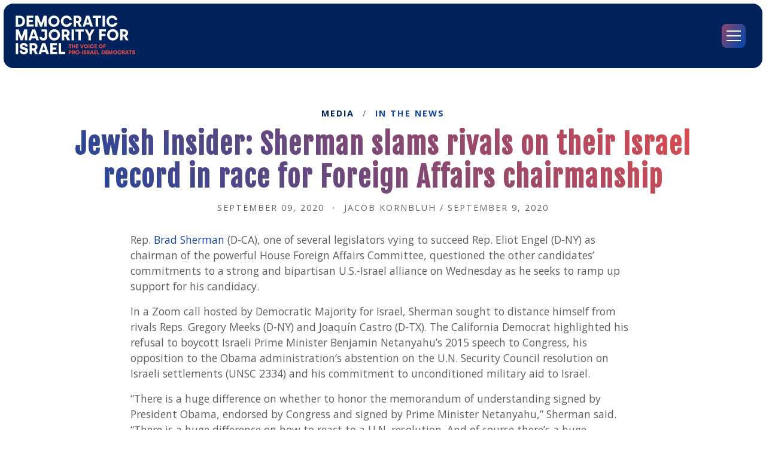

--- FILE ---
content_type: text/html; charset=UTF-8
request_url: https://demmajorityforisrael.org/jewish-insider-sherman-slams-rivals-on-their-israel-record-in-race-for-foreign-affairs-chairmanship/
body_size: 19863
content:
<!doctype html>
<html lang="en-US">
<head>
  <meta charset="UTF-8">
  <script>window.dmfi = window.dmfi || {};</script>

  <link rel="apple-touch-icon" sizes="180x180" href="/wp-content/themes/dmfi/assets/icons/apple-touch-icon.png">
  <link rel="icon" type="image/png" sizes="32x32" href="/wp-content/themes/dmfi/assets/icons/favicon-32x32.png">
  <link rel="icon" type="image/png" sizes="16x16" href="/wp-content/themes/dmfi/assets/icons/favicon-16x16.png">
  <link rel="mask-icon" href="/wp-content/themes/dmfi/assets/icons/safari-pinned-tab.svg" color="#02225c">
  <meta name="msapplication-TileColor" content="#02225c">
  <meta name="theme-color" content="#02225c">
  <meta name="robots" content="index, follow, max-image-preview:large, max-snippet:-1, max-video-preview:-1">
  <meta name="viewport" content="width=device-width, initial-scale=1">
  <meta content="IE=edge" http-equiv="X-UA-Compatible" />

  <meta name='robots' content='index, follow, max-image-preview:large, max-snippet:-1, max-video-preview:-1' />

	<!-- This site is optimized with the Yoast SEO plugin v26.7 - https://yoast.com/wordpress/plugins/seo/ -->
	<title>Jewish Insider: Sherman slams rivals on their Israel record in race for Foreign Affairs chairmanship - Democratic Majority for Israel</title>
	<link rel="canonical" href="https://demmajorityforisrael.org/jewish-insider-sherman-slams-rivals-on-their-israel-record-in-race-for-foreign-affairs-chairmanship/" />
	<meta property="og:locale" content="en_US" />
	<meta property="og:type" content="article" />
	<meta property="og:title" content="Jewish Insider: Sherman slams rivals on their Israel record in race for Foreign Affairs chairmanship - Democratic Majority for Israel" />
	<meta property="og:description" content="Rep. Brad Sherman (D-CA), one of several legislators vying to succeed Rep. Eliot Engel (D-NY) as chairman of the powerful House Foreign Affairs Committee, questioned the other candidates’ commitments to a strong and bipartisan U.S.-Israel alliance on Wednesday as he seeks to ramp up support for his candidacy. In a Zoom call hosted by Democratic Majority for [&hellip;]" />
	<meta property="og:url" content="https://demmajorityforisrael.org/jewish-insider-sherman-slams-rivals-on-their-israel-record-in-race-for-foreign-affairs-chairmanship/" />
	<meta property="og:site_name" content="Democratic Majority for Israel" />
	<meta property="article:published_time" content="2020-09-09T11:40:53+00:00" />
	<meta property="og:image" content="https://demmajorityforisrael.org/wp-content/uploads/2021/09/facebook-og.png" />
	<meta property="og:image:width" content="1200" />
	<meta property="og:image:height" content="630" />
	<meta property="og:image:type" content="image/png" />
	<meta name="author" content="Tim Gutowski" />
	<meta name="twitter:card" content="summary_large_image" />
	<meta name="twitter:label1" content="Written by" />
	<meta name="twitter:data1" content="Tim Gutowski" />
	<meta name="twitter:label2" content="Est. reading time" />
	<meta name="twitter:data2" content="4 minutes" />
	<script type="application/ld+json" class="yoast-schema-graph">{"@context":"https://schema.org","@graph":[{"@type":"Article","@id":"https://demmajorityforisrael.org/jewish-insider-sherman-slams-rivals-on-their-israel-record-in-race-for-foreign-affairs-chairmanship/#article","isPartOf":{"@id":"https://demmajorityforisrael.org/jewish-insider-sherman-slams-rivals-on-their-israel-record-in-race-for-foreign-affairs-chairmanship/"},"author":{"name":"Tim Gutowski","@id":"https://demmajorityforisrael.org/#/schema/person/71351a3c73bb7c49185869d7bb1343ef"},"headline":"Jewish Insider: Sherman slams rivals on their Israel record in race for Foreign Affairs chairmanship","datePublished":"2020-09-09T11:40:53+00:00","mainEntityOfPage":{"@id":"https://demmajorityforisrael.org/jewish-insider-sherman-slams-rivals-on-their-israel-record-in-race-for-foreign-affairs-chairmanship/"},"wordCount":759,"commentCount":0,"articleSection":["In The News"],"inLanguage":"en-US"},{"@type":"WebPage","@id":"https://demmajorityforisrael.org/jewish-insider-sherman-slams-rivals-on-their-israel-record-in-race-for-foreign-affairs-chairmanship/","url":"https://demmajorityforisrael.org/jewish-insider-sherman-slams-rivals-on-their-israel-record-in-race-for-foreign-affairs-chairmanship/","name":"Jewish Insider: Sherman slams rivals on their Israel record in race for Foreign Affairs chairmanship - Democratic Majority for Israel","isPartOf":{"@id":"https://demmajorityforisrael.org/#website"},"datePublished":"2020-09-09T11:40:53+00:00","author":{"@id":"https://demmajorityforisrael.org/#/schema/person/71351a3c73bb7c49185869d7bb1343ef"},"inLanguage":"en-US","potentialAction":[{"@type":"ReadAction","target":["https://demmajorityforisrael.org/jewish-insider-sherman-slams-rivals-on-their-israel-record-in-race-for-foreign-affairs-chairmanship/"]}]},{"@type":"WebSite","@id":"https://demmajorityforisrael.org/#website","url":"https://demmajorityforisrael.org/","name":"Democratic Majority for Israel","description":"The Voice of Pro-Israel Democrats","potentialAction":[{"@type":"SearchAction","target":{"@type":"EntryPoint","urlTemplate":"https://demmajorityforisrael.org/?s={search_term_string}"},"query-input":{"@type":"PropertyValueSpecification","valueRequired":true,"valueName":"search_term_string"}}],"inLanguage":"en-US"},{"@type":"Person","@id":"https://demmajorityforisrael.org/#/schema/person/71351a3c73bb7c49185869d7bb1343ef","name":"Tim Gutowski","image":{"@type":"ImageObject","inLanguage":"en-US","@id":"https://demmajorityforisrael.org/#/schema/person/image/","url":"https://secure.gravatar.com/avatar/080a5fae4eeaaa3207d35ce5247722c3e0b786b3d88c0547575917c00e04c4dc?s=96&d=mm&r=g","contentUrl":"https://secure.gravatar.com/avatar/080a5fae4eeaaa3207d35ce5247722c3e0b786b3d88c0547575917c00e04c4dc?s=96&d=mm&r=g","caption":"Tim Gutowski"}}]}</script>
	<!-- / Yoast SEO plugin. -->


<link rel='dns-prefetch' href='//www.googletagmanager.com' />
<link rel="alternate" title="oEmbed (JSON)" type="application/json+oembed" href="https://demmajorityforisrael.org/wp-json/oembed/1.0/embed?url=https%3A%2F%2Fdemmajorityforisrael.org%2Fjewish-insider-sherman-slams-rivals-on-their-israel-record-in-race-for-foreign-affairs-chairmanship%2F" />
<link rel="alternate" title="oEmbed (XML)" type="text/xml+oembed" href="https://demmajorityforisrael.org/wp-json/oembed/1.0/embed?url=https%3A%2F%2Fdemmajorityforisrael.org%2Fjewish-insider-sherman-slams-rivals-on-their-israel-record-in-race-for-foreign-affairs-chairmanship%2F&#038;format=xml" />
		<!-- This site uses the Google Analytics by MonsterInsights plugin v9.11.1 - Using Analytics tracking - https://www.monsterinsights.com/ -->
							<script src="//www.googletagmanager.com/gtag/js?id=G-NW1PYZX6L6"  data-cfasync="false" data-wpfc-render="false" async></script>
			<script data-cfasync="false" data-wpfc-render="false">
				var mi_version = '9.11.1';
				var mi_track_user = true;
				var mi_no_track_reason = '';
								var MonsterInsightsDefaultLocations = {"page_location":"https:\/\/demmajorityforisrael.org\/jewish-insider-sherman-slams-rivals-on-their-israel-record-in-race-for-foreign-affairs-chairmanship\/"};
								MonsterInsightsDefaultLocations.page_location = window.location.href;
								if ( typeof MonsterInsightsPrivacyGuardFilter === 'function' ) {
					var MonsterInsightsLocations = (typeof MonsterInsightsExcludeQuery === 'object') ? MonsterInsightsPrivacyGuardFilter( MonsterInsightsExcludeQuery ) : MonsterInsightsPrivacyGuardFilter( MonsterInsightsDefaultLocations );
				} else {
					var MonsterInsightsLocations = (typeof MonsterInsightsExcludeQuery === 'object') ? MonsterInsightsExcludeQuery : MonsterInsightsDefaultLocations;
				}

								var disableStrs = [
										'ga-disable-G-NW1PYZX6L6',
									];

				/* Function to detect opted out users */
				function __gtagTrackerIsOptedOut() {
					for (var index = 0; index < disableStrs.length; index++) {
						if (document.cookie.indexOf(disableStrs[index] + '=true') > -1) {
							return true;
						}
					}

					return false;
				}

				/* Disable tracking if the opt-out cookie exists. */
				if (__gtagTrackerIsOptedOut()) {
					for (var index = 0; index < disableStrs.length; index++) {
						window[disableStrs[index]] = true;
					}
				}

				/* Opt-out function */
				function __gtagTrackerOptout() {
					for (var index = 0; index < disableStrs.length; index++) {
						document.cookie = disableStrs[index] + '=true; expires=Thu, 31 Dec 2099 23:59:59 UTC; path=/';
						window[disableStrs[index]] = true;
					}
				}

				if ('undefined' === typeof gaOptout) {
					function gaOptout() {
						__gtagTrackerOptout();
					}
				}
								window.dataLayer = window.dataLayer || [];

				window.MonsterInsightsDualTracker = {
					helpers: {},
					trackers: {},
				};
				if (mi_track_user) {
					function __gtagDataLayer() {
						dataLayer.push(arguments);
					}

					function __gtagTracker(type, name, parameters) {
						if (!parameters) {
							parameters = {};
						}

						if (parameters.send_to) {
							__gtagDataLayer.apply(null, arguments);
							return;
						}

						if (type === 'event') {
														parameters.send_to = monsterinsights_frontend.v4_id;
							var hookName = name;
							if (typeof parameters['event_category'] !== 'undefined') {
								hookName = parameters['event_category'] + ':' + name;
							}

							if (typeof MonsterInsightsDualTracker.trackers[hookName] !== 'undefined') {
								MonsterInsightsDualTracker.trackers[hookName](parameters);
							} else {
								__gtagDataLayer('event', name, parameters);
							}
							
						} else {
							__gtagDataLayer.apply(null, arguments);
						}
					}

					__gtagTracker('js', new Date());
					__gtagTracker('set', {
						'developer_id.dZGIzZG': true,
											});
					if ( MonsterInsightsLocations.page_location ) {
						__gtagTracker('set', MonsterInsightsLocations);
					}
										__gtagTracker('config', 'G-NW1PYZX6L6', {"forceSSL":"true","anonymize_ip":"true","link_attribution":"true"} );
										window.gtag = __gtagTracker;										(function () {
						/* https://developers.google.com/analytics/devguides/collection/analyticsjs/ */
						/* ga and __gaTracker compatibility shim. */
						var noopfn = function () {
							return null;
						};
						var newtracker = function () {
							return new Tracker();
						};
						var Tracker = function () {
							return null;
						};
						var p = Tracker.prototype;
						p.get = noopfn;
						p.set = noopfn;
						p.send = function () {
							var args = Array.prototype.slice.call(arguments);
							args.unshift('send');
							__gaTracker.apply(null, args);
						};
						var __gaTracker = function () {
							var len = arguments.length;
							if (len === 0) {
								return;
							}
							var f = arguments[len - 1];
							if (typeof f !== 'object' || f === null || typeof f.hitCallback !== 'function') {
								if ('send' === arguments[0]) {
									var hitConverted, hitObject = false, action;
									if ('event' === arguments[1]) {
										if ('undefined' !== typeof arguments[3]) {
											hitObject = {
												'eventAction': arguments[3],
												'eventCategory': arguments[2],
												'eventLabel': arguments[4],
												'value': arguments[5] ? arguments[5] : 1,
											}
										}
									}
									if ('pageview' === arguments[1]) {
										if ('undefined' !== typeof arguments[2]) {
											hitObject = {
												'eventAction': 'page_view',
												'page_path': arguments[2],
											}
										}
									}
									if (typeof arguments[2] === 'object') {
										hitObject = arguments[2];
									}
									if (typeof arguments[5] === 'object') {
										Object.assign(hitObject, arguments[5]);
									}
									if ('undefined' !== typeof arguments[1].hitType) {
										hitObject = arguments[1];
										if ('pageview' === hitObject.hitType) {
											hitObject.eventAction = 'page_view';
										}
									}
									if (hitObject) {
										action = 'timing' === arguments[1].hitType ? 'timing_complete' : hitObject.eventAction;
										hitConverted = mapArgs(hitObject);
										__gtagTracker('event', action, hitConverted);
									}
								}
								return;
							}

							function mapArgs(args) {
								var arg, hit = {};
								var gaMap = {
									'eventCategory': 'event_category',
									'eventAction': 'event_action',
									'eventLabel': 'event_label',
									'eventValue': 'event_value',
									'nonInteraction': 'non_interaction',
									'timingCategory': 'event_category',
									'timingVar': 'name',
									'timingValue': 'value',
									'timingLabel': 'event_label',
									'page': 'page_path',
									'location': 'page_location',
									'title': 'page_title',
									'referrer' : 'page_referrer',
								};
								for (arg in args) {
																		if (!(!args.hasOwnProperty(arg) || !gaMap.hasOwnProperty(arg))) {
										hit[gaMap[arg]] = args[arg];
									} else {
										hit[arg] = args[arg];
									}
								}
								return hit;
							}

							try {
								f.hitCallback();
							} catch (ex) {
							}
						};
						__gaTracker.create = newtracker;
						__gaTracker.getByName = newtracker;
						__gaTracker.getAll = function () {
							return [];
						};
						__gaTracker.remove = noopfn;
						__gaTracker.loaded = true;
						window['__gaTracker'] = __gaTracker;
					})();
									} else {
										console.log("");
					(function () {
						function __gtagTracker() {
							return null;
						}

						window['__gtagTracker'] = __gtagTracker;
						window['gtag'] = __gtagTracker;
					})();
									}
			</script>
							<!-- / Google Analytics by MonsterInsights -->
		<style id='wp-img-auto-sizes-contain-inline-css'>
img:is([sizes=auto i],[sizes^="auto," i]){contain-intrinsic-size:3000px 1500px}
/*# sourceURL=wp-img-auto-sizes-contain-inline-css */
</style>
<style id='wp-block-library-inline-css'>
:root{--wp-block-synced-color:#7a00df;--wp-block-synced-color--rgb:122,0,223;--wp-bound-block-color:var(--wp-block-synced-color);--wp-editor-canvas-background:#ddd;--wp-admin-theme-color:#007cba;--wp-admin-theme-color--rgb:0,124,186;--wp-admin-theme-color-darker-10:#006ba1;--wp-admin-theme-color-darker-10--rgb:0,107,160.5;--wp-admin-theme-color-darker-20:#005a87;--wp-admin-theme-color-darker-20--rgb:0,90,135;--wp-admin-border-width-focus:2px}@media (min-resolution:192dpi){:root{--wp-admin-border-width-focus:1.5px}}.wp-element-button{cursor:pointer}:root .has-very-light-gray-background-color{background-color:#eee}:root .has-very-dark-gray-background-color{background-color:#313131}:root .has-very-light-gray-color{color:#eee}:root .has-very-dark-gray-color{color:#313131}:root .has-vivid-green-cyan-to-vivid-cyan-blue-gradient-background{background:linear-gradient(135deg,#00d084,#0693e3)}:root .has-purple-crush-gradient-background{background:linear-gradient(135deg,#34e2e4,#4721fb 50%,#ab1dfe)}:root .has-hazy-dawn-gradient-background{background:linear-gradient(135deg,#faaca8,#dad0ec)}:root .has-subdued-olive-gradient-background{background:linear-gradient(135deg,#fafae1,#67a671)}:root .has-atomic-cream-gradient-background{background:linear-gradient(135deg,#fdd79a,#004a59)}:root .has-nightshade-gradient-background{background:linear-gradient(135deg,#330968,#31cdcf)}:root .has-midnight-gradient-background{background:linear-gradient(135deg,#020381,#2874fc)}:root{--wp--preset--font-size--normal:16px;--wp--preset--font-size--huge:42px}.has-regular-font-size{font-size:1em}.has-larger-font-size{font-size:2.625em}.has-normal-font-size{font-size:var(--wp--preset--font-size--normal)}.has-huge-font-size{font-size:var(--wp--preset--font-size--huge)}.has-text-align-center{text-align:center}.has-text-align-left{text-align:left}.has-text-align-right{text-align:right}.has-fit-text{white-space:nowrap!important}#end-resizable-editor-section{display:none}.aligncenter{clear:both}.items-justified-left{justify-content:flex-start}.items-justified-center{justify-content:center}.items-justified-right{justify-content:flex-end}.items-justified-space-between{justify-content:space-between}.screen-reader-text{border:0;clip-path:inset(50%);height:1px;margin:-1px;overflow:hidden;padding:0;position:absolute;width:1px;word-wrap:normal!important}.screen-reader-text:focus{background-color:#ddd;clip-path:none;color:#444;display:block;font-size:1em;height:auto;left:5px;line-height:normal;padding:15px 23px 14px;text-decoration:none;top:5px;width:auto;z-index:100000}html :where(.has-border-color){border-style:solid}html :where([style*=border-top-color]){border-top-style:solid}html :where([style*=border-right-color]){border-right-style:solid}html :where([style*=border-bottom-color]){border-bottom-style:solid}html :where([style*=border-left-color]){border-left-style:solid}html :where([style*=border-width]){border-style:solid}html :where([style*=border-top-width]){border-top-style:solid}html :where([style*=border-right-width]){border-right-style:solid}html :where([style*=border-bottom-width]){border-bottom-style:solid}html :where([style*=border-left-width]){border-left-style:solid}html :where(img[class*=wp-image-]){height:auto;max-width:100%}:where(figure){margin:0 0 1em}html :where(.is-position-sticky){--wp-admin--admin-bar--position-offset:var(--wp-admin--admin-bar--height,0px)}@media screen and (max-width:600px){html :where(.is-position-sticky){--wp-admin--admin-bar--position-offset:0px}}

/*# sourceURL=wp-block-library-inline-css */
</style><style id='global-styles-inline-css'>
:root{--wp--preset--aspect-ratio--square: 1;--wp--preset--aspect-ratio--4-3: 4/3;--wp--preset--aspect-ratio--3-4: 3/4;--wp--preset--aspect-ratio--3-2: 3/2;--wp--preset--aspect-ratio--2-3: 2/3;--wp--preset--aspect-ratio--16-9: 16/9;--wp--preset--aspect-ratio--9-16: 9/16;--wp--preset--color--black: #000000;--wp--preset--color--cyan-bluish-gray: #abb8c3;--wp--preset--color--white: #ffffff;--wp--preset--color--pale-pink: #f78da7;--wp--preset--color--vivid-red: #cf2e2e;--wp--preset--color--luminous-vivid-orange: #ff6900;--wp--preset--color--luminous-vivid-amber: #fcb900;--wp--preset--color--light-green-cyan: #7bdcb5;--wp--preset--color--vivid-green-cyan: #00d084;--wp--preset--color--pale-cyan-blue: #8ed1fc;--wp--preset--color--vivid-cyan-blue: #0693e3;--wp--preset--color--vivid-purple: #9b51e0;--wp--preset--color--blue: #1446A0;--wp--preset--color--drk-blue: #02225C;--wp--preset--color--red: #E54B4B;--wp--preset--color--gray: #818181;--wp--preset--color--light-gray: #f5f5f5;--wp--preset--gradient--vivid-cyan-blue-to-vivid-purple: linear-gradient(135deg,rgb(6,147,227) 0%,rgb(155,81,224) 100%);--wp--preset--gradient--light-green-cyan-to-vivid-green-cyan: linear-gradient(135deg,rgb(122,220,180) 0%,rgb(0,208,130) 100%);--wp--preset--gradient--luminous-vivid-amber-to-luminous-vivid-orange: linear-gradient(135deg,rgb(252,185,0) 0%,rgb(255,105,0) 100%);--wp--preset--gradient--luminous-vivid-orange-to-vivid-red: linear-gradient(135deg,rgb(255,105,0) 0%,rgb(207,46,46) 100%);--wp--preset--gradient--very-light-gray-to-cyan-bluish-gray: linear-gradient(135deg,rgb(238,238,238) 0%,rgb(169,184,195) 100%);--wp--preset--gradient--cool-to-warm-spectrum: linear-gradient(135deg,rgb(74,234,220) 0%,rgb(151,120,209) 20%,rgb(207,42,186) 40%,rgb(238,44,130) 60%,rgb(251,105,98) 80%,rgb(254,248,76) 100%);--wp--preset--gradient--blush-light-purple: linear-gradient(135deg,rgb(255,206,236) 0%,rgb(152,150,240) 100%);--wp--preset--gradient--blush-bordeaux: linear-gradient(135deg,rgb(254,205,165) 0%,rgb(254,45,45) 50%,rgb(107,0,62) 100%);--wp--preset--gradient--luminous-dusk: linear-gradient(135deg,rgb(255,203,112) 0%,rgb(199,81,192) 50%,rgb(65,88,208) 100%);--wp--preset--gradient--pale-ocean: linear-gradient(135deg,rgb(255,245,203) 0%,rgb(182,227,212) 50%,rgb(51,167,181) 100%);--wp--preset--gradient--electric-grass: linear-gradient(135deg,rgb(202,248,128) 0%,rgb(113,206,126) 100%);--wp--preset--gradient--midnight: linear-gradient(135deg,rgb(2,3,129) 0%,rgb(40,116,252) 100%);--wp--preset--font-size--small: 13px;--wp--preset--font-size--medium: 20px;--wp--preset--font-size--large: 36px;--wp--preset--font-size--x-large: 42px;--wp--preset--font-size--regular: 16px;--wp--preset--spacing--20: 0.44rem;--wp--preset--spacing--30: 0.67rem;--wp--preset--spacing--40: 1rem;--wp--preset--spacing--50: 1.5rem;--wp--preset--spacing--60: 2.25rem;--wp--preset--spacing--70: 3.38rem;--wp--preset--spacing--80: 5.06rem;--wp--preset--shadow--natural: 6px 6px 9px rgba(0, 0, 0, 0.2);--wp--preset--shadow--deep: 12px 12px 50px rgba(0, 0, 0, 0.4);--wp--preset--shadow--sharp: 6px 6px 0px rgba(0, 0, 0, 0.2);--wp--preset--shadow--outlined: 6px 6px 0px -3px rgb(255, 255, 255), 6px 6px rgb(0, 0, 0);--wp--preset--shadow--crisp: 6px 6px 0px rgb(0, 0, 0);}:where(.is-layout-flex){gap: 0.5em;}:where(.is-layout-grid){gap: 0.5em;}body .is-layout-flex{display: flex;}.is-layout-flex{flex-wrap: wrap;align-items: center;}.is-layout-flex > :is(*, div){margin: 0;}body .is-layout-grid{display: grid;}.is-layout-grid > :is(*, div){margin: 0;}:where(.wp-block-columns.is-layout-flex){gap: 2em;}:where(.wp-block-columns.is-layout-grid){gap: 2em;}:where(.wp-block-post-template.is-layout-flex){gap: 1.25em;}:where(.wp-block-post-template.is-layout-grid){gap: 1.25em;}.has-black-color{color: var(--wp--preset--color--black) !important;}.has-cyan-bluish-gray-color{color: var(--wp--preset--color--cyan-bluish-gray) !important;}.has-white-color{color: var(--wp--preset--color--white) !important;}.has-pale-pink-color{color: var(--wp--preset--color--pale-pink) !important;}.has-vivid-red-color{color: var(--wp--preset--color--vivid-red) !important;}.has-luminous-vivid-orange-color{color: var(--wp--preset--color--luminous-vivid-orange) !important;}.has-luminous-vivid-amber-color{color: var(--wp--preset--color--luminous-vivid-amber) !important;}.has-light-green-cyan-color{color: var(--wp--preset--color--light-green-cyan) !important;}.has-vivid-green-cyan-color{color: var(--wp--preset--color--vivid-green-cyan) !important;}.has-pale-cyan-blue-color{color: var(--wp--preset--color--pale-cyan-blue) !important;}.has-vivid-cyan-blue-color{color: var(--wp--preset--color--vivid-cyan-blue) !important;}.has-vivid-purple-color{color: var(--wp--preset--color--vivid-purple) !important;}.has-black-background-color{background-color: var(--wp--preset--color--black) !important;}.has-cyan-bluish-gray-background-color{background-color: var(--wp--preset--color--cyan-bluish-gray) !important;}.has-white-background-color{background-color: var(--wp--preset--color--white) !important;}.has-pale-pink-background-color{background-color: var(--wp--preset--color--pale-pink) !important;}.has-vivid-red-background-color{background-color: var(--wp--preset--color--vivid-red) !important;}.has-luminous-vivid-orange-background-color{background-color: var(--wp--preset--color--luminous-vivid-orange) !important;}.has-luminous-vivid-amber-background-color{background-color: var(--wp--preset--color--luminous-vivid-amber) !important;}.has-light-green-cyan-background-color{background-color: var(--wp--preset--color--light-green-cyan) !important;}.has-vivid-green-cyan-background-color{background-color: var(--wp--preset--color--vivid-green-cyan) !important;}.has-pale-cyan-blue-background-color{background-color: var(--wp--preset--color--pale-cyan-blue) !important;}.has-vivid-cyan-blue-background-color{background-color: var(--wp--preset--color--vivid-cyan-blue) !important;}.has-vivid-purple-background-color{background-color: var(--wp--preset--color--vivid-purple) !important;}.has-black-border-color{border-color: var(--wp--preset--color--black) !important;}.has-cyan-bluish-gray-border-color{border-color: var(--wp--preset--color--cyan-bluish-gray) !important;}.has-white-border-color{border-color: var(--wp--preset--color--white) !important;}.has-pale-pink-border-color{border-color: var(--wp--preset--color--pale-pink) !important;}.has-vivid-red-border-color{border-color: var(--wp--preset--color--vivid-red) !important;}.has-luminous-vivid-orange-border-color{border-color: var(--wp--preset--color--luminous-vivid-orange) !important;}.has-luminous-vivid-amber-border-color{border-color: var(--wp--preset--color--luminous-vivid-amber) !important;}.has-light-green-cyan-border-color{border-color: var(--wp--preset--color--light-green-cyan) !important;}.has-vivid-green-cyan-border-color{border-color: var(--wp--preset--color--vivid-green-cyan) !important;}.has-pale-cyan-blue-border-color{border-color: var(--wp--preset--color--pale-cyan-blue) !important;}.has-vivid-cyan-blue-border-color{border-color: var(--wp--preset--color--vivid-cyan-blue) !important;}.has-vivid-purple-border-color{border-color: var(--wp--preset--color--vivid-purple) !important;}.has-vivid-cyan-blue-to-vivid-purple-gradient-background{background: var(--wp--preset--gradient--vivid-cyan-blue-to-vivid-purple) !important;}.has-light-green-cyan-to-vivid-green-cyan-gradient-background{background: var(--wp--preset--gradient--light-green-cyan-to-vivid-green-cyan) !important;}.has-luminous-vivid-amber-to-luminous-vivid-orange-gradient-background{background: var(--wp--preset--gradient--luminous-vivid-amber-to-luminous-vivid-orange) !important;}.has-luminous-vivid-orange-to-vivid-red-gradient-background{background: var(--wp--preset--gradient--luminous-vivid-orange-to-vivid-red) !important;}.has-very-light-gray-to-cyan-bluish-gray-gradient-background{background: var(--wp--preset--gradient--very-light-gray-to-cyan-bluish-gray) !important;}.has-cool-to-warm-spectrum-gradient-background{background: var(--wp--preset--gradient--cool-to-warm-spectrum) !important;}.has-blush-light-purple-gradient-background{background: var(--wp--preset--gradient--blush-light-purple) !important;}.has-blush-bordeaux-gradient-background{background: var(--wp--preset--gradient--blush-bordeaux) !important;}.has-luminous-dusk-gradient-background{background: var(--wp--preset--gradient--luminous-dusk) !important;}.has-pale-ocean-gradient-background{background: var(--wp--preset--gradient--pale-ocean) !important;}.has-electric-grass-gradient-background{background: var(--wp--preset--gradient--electric-grass) !important;}.has-midnight-gradient-background{background: var(--wp--preset--gradient--midnight) !important;}.has-small-font-size{font-size: var(--wp--preset--font-size--small) !important;}.has-medium-font-size{font-size: var(--wp--preset--font-size--medium) !important;}.has-large-font-size{font-size: var(--wp--preset--font-size--large) !important;}.has-x-large-font-size{font-size: var(--wp--preset--font-size--x-large) !important;}
/*# sourceURL=global-styles-inline-css */
</style>

<style id='classic-theme-styles-inline-css'>
/*! This file is auto-generated */
.wp-block-button__link{color:#fff;background-color:#32373c;border-radius:9999px;box-shadow:none;text-decoration:none;padding:calc(.667em + 2px) calc(1.333em + 2px);font-size:1.125em}.wp-block-file__button{background:#32373c;color:#fff;text-decoration:none}
/*# sourceURL=/wp-includes/css/classic-themes.min.css */
</style>
<link rel='stylesheet' id='dmfi-blocks-2-css' href='https://demmajorityforisrael.org/wp-content/themes/dmfi/assets/dist/blocks.css?ver=999.8' media='all' />
<link rel='stylesheet' id='dmfi-style-css' href='https://demmajorityforisrael.org/wp-content/themes/dmfi/assets/dist/style.css?ver=999.8' media='all' />
<style id='dmfi-style-inline-css'>
.has-blue-color { color: #1446A0  !important; }.has-blue-background-color { background-color: #1446A0  !important; }.has-drk-blue-color { color: #02225C  !important; }.has-drk-blue-background-color { background-color: #02225C  !important; }.has-red-color { color: #E54B4B  !important; }.has-red-background-color { background-color: #E54B4B  !important; }.has-black-color { color: #000000  !important; }.has-black-background-color { background-color: #000000  !important; }.has-white-color { color: #ffffff  !important; }.has-white-background-color { background-color: #ffffff  !important; }.has-gray-color { color: #818181  !important; }.has-gray-background-color { background-color: #818181  !important; }.has-light gray-color { color: #f5f5f5  !important; }.has-light gray-background-color { background-color: #f5f5f5  !important; }
/*# sourceURL=dmfi-style-inline-css */
</style>
<link rel='stylesheet' id='dmfi-pages-css' href='https://demmajorityforisrael.org/wp-content/themes/dmfi/assets/dist/pages.css?ver=999.8' media='all' />
<link rel='stylesheet' id='dmfi-media-search-styles-css' href='https://demmajorityforisrael.org/wp-content/themes/dmfi/media-search-styles/media-search.css?ver=999.8' media='all' />
<script src="https://demmajorityforisrael.org/wp-content/plugins/svg-support/vendor/DOMPurify/DOMPurify.min.js?ver=2.5.8" id="bodhi-dompurify-library-js"></script>
<script src="https://demmajorityforisrael.org/wp-content/plugins/google-analytics-for-wordpress/assets/js/frontend-gtag.min.js?ver=9.11.1" id="monsterinsights-frontend-script-js" async data-wp-strategy="async"></script>
<script data-cfasync="false" data-wpfc-render="false" id='monsterinsights-frontend-script-js-extra'>var monsterinsights_frontend = {"js_events_tracking":"true","download_extensions":"doc,pdf,ppt,zip,xls,docx,pptx,xlsx","inbound_paths":"[{\"path\":\"\\\/go\\\/\",\"label\":\"affiliate\"},{\"path\":\"\\\/recommend\\\/\",\"label\":\"affiliate\"}]","home_url":"https:\/\/demmajorityforisrael.org","hash_tracking":"false","v4_id":"G-NW1PYZX6L6"};</script>
<script src="https://demmajorityforisrael.org/wp-includes/js/jquery/jquery.min.js?ver=3.7.1" id="jquery-core-js"></script>
<script src="https://demmajorityforisrael.org/wp-includes/js/jquery/jquery-migrate.min.js?ver=3.4.1" id="jquery-migrate-js"></script>
<script id="bodhi_svg_inline-js-extra">
var svgSettings = {"skipNested":""};
//# sourceURL=bodhi_svg_inline-js-extra
</script>
<script src="https://demmajorityforisrael.org/wp-content/plugins/svg-support/js/min/svgs-inline-min.js" id="bodhi_svg_inline-js"></script>
<script id="bodhi_svg_inline-js-after">
cssTarget={"Bodhi":"img.style-svg","ForceInlineSVG":"style-svg"};ForceInlineSVGActive="false";frontSanitizationEnabled="on";
//# sourceURL=bodhi_svg_inline-js-after
</script>

<!-- Google tag (gtag.js) snippet added by Site Kit -->
<!-- Google Analytics snippet added by Site Kit -->
<script src="https://www.googletagmanager.com/gtag/js?id=GT-M3VPT8Q" id="google_gtagjs-js" async></script>
<script id="google_gtagjs-js-after">
window.dataLayer = window.dataLayer || [];function gtag(){dataLayer.push(arguments);}
gtag("set","linker",{"domains":["demmajorityforisrael.org"]});
gtag("js", new Date());
gtag("set", "developer_id.dZTNiMT", true);
gtag("config", "GT-M3VPT8Q");
 window._googlesitekit = window._googlesitekit || {}; window._googlesitekit.throttledEvents = []; window._googlesitekit.gtagEvent = (name, data) => { var key = JSON.stringify( { name, data } ); if ( !! window._googlesitekit.throttledEvents[ key ] ) { return; } window._googlesitekit.throttledEvents[ key ] = true; setTimeout( () => { delete window._googlesitekit.throttledEvents[ key ]; }, 5 ); gtag( "event", name, { ...data, event_source: "site-kit" } ); }; 
//# sourceURL=google_gtagjs-js-after
</script>
<link rel="https://api.w.org/" href="https://demmajorityforisrael.org/wp-json/" /><link rel="alternate" title="JSON" type="application/json" href="https://demmajorityforisrael.org/wp-json/wp/v2/posts/1774" /><meta name="generator" content="Site Kit by Google 1.170.0" />		<style id="wp-custom-css">
			
.hero-alert {
  background: -webkit-gradient(linear, left top, right top, from(#A64A65), to(#E54B4B));
  background: linear-gradient(90deg, #A64A65, #E54B4B);
  padding: 0.55rem 1rem 0.5rem;
  margin: 0.5rem auto 0;
  width: calc(100% - 2rem);
  max-width: 81.25em;
  border-radius: 0.5rem;
}
@media (min-width: 81.25em) {
  .hero-alert {
    margin-top: 1rem;
  }
}
.hero-alert-wrap {
  width: 100%;
  position: absolute;
  left: 0;
  top: 120px;
  z-index: 500;
  text-align: center;
}
.hero-alert-grid {
  display: -webkit-box;
  display: -ms-flexbox;
  display: flex;
  -webkit-box-orient: horizontal;
  -webkit-box-direction: normal;
      -ms-flex-direction: row;
          flex-direction: row;
  -ms-flex-wrap: nowrap;
      flex-wrap: nowrap;
  -webkit-box-pack: center;
      -ms-flex-pack: center;
          justify-content: center;
  -ms-flex-line-pack: stretch;
      align-content: stretch;
  -webkit-box-align: center;
      -ms-flex-align: center;
          align-items: center;
}
.hero-alert-grid:hover .hero-alert-cta {
  background: #fff;
  color: #E54B4B;
}
.hero-alert-text {
  font-family: "Fjalla One", sans-serif;
  color: #fff;
  padding: 0.25rem 0 0 0;
  line-height: 1.3;
  text-transform: uppercase;
}
.hero-alert-cta {
  background: rgba(255, 255, 255, 0.2);
  border-radius: 0.5rem;
  padding: 0.55rem 0.75rem 0.5rem;
  text-transform: uppercase;
  font-family: "Fjalla One", sans-serif;
  color: #fff;
  margin-top: 0.5rem;
  -webkit-transition: 0.3s all cubic-bezier(0.57, 0.2, 0.21, 0.89);
  transition: 0.3s all cubic-bezier(0.57, 0.2, 0.21, 0.89);
}
@media (min-width: 48em) {
  .hero-alert-cta {
    margin-top: 0;
    margin-left: 1rem;
  }
}
		</style>
		</head>

<body class="wp-singular post-template-default single single-post postid-1774 single-format-standard wp-embed-responsive wp-theme-dmfi interior">

<header class="header" role="banner">
  <div class="header-bg">
  <div class="header-wrap">
    <a href=" https://demmajorityforisrael.org/ " class="header-logo" rel="home"><svg class="logo-svg" viewBox="0 0 298 98" xmlns="http://www.w3.org/2000/svg">
<g class="logo-svg-white">
    <path d="M0.405029 0.449219H9.82182C18.3727 0.449219 23.4599 6.06862 23.4599 14.1606C23.4599 22.7021 18.2645 28.0967 9.82182 28.0967H0.405029V0.449219ZM9.60534 22.5897C13.5019 22.5897 17.2903 20.3419 17.2903 14.0482C17.2903 8.09161 13.5019 5.73146 9.60534 5.73146H6.46641V22.4773L9.60534 22.5897Z" />
    <path d="M27.6813 0.449219H44.4584V5.73157H33.6344V11.4635H42.8348V16.7458H33.6344V22.5901H44.8913V27.9849H27.6813V0.449219Z" />
    <path d="M49.0044 0.449219H56.3646L63.5084 19.218H63.7249L70.0028 0.449219H77.4713V27.9843H71.6263V12.4747H71.4099L65.8897 28.0967H61.0189L54.8493 11.9128H54.6328V28.0967H48.8961V0.449219H49.0044Z" />
    <path d="M81.5842 14.2739C81.5842 6.18162 87.5374 0 95.6553 0C103.773 0 109.726 6.29401 109.726 14.2739C109.726 22.3662 103.665 28.5479 95.6553 28.5479C87.5374 28.5479 81.5842 22.3662 81.5842 14.2739ZM103.557 14.2739C103.557 9.55342 100.31 5.95684 95.6553 5.95684C91.1093 5.95684 87.8621 9.55342 87.8621 14.2739C87.8621 18.9944 91.1093 22.591 95.7636 22.591C100.31 22.591 103.557 18.9944 103.557 14.2739Z" />
    <path d="M112.865 14.2738C112.865 6.18158 118.602 0 126.828 0C134.08 0 138.951 4.72048 140.033 10.7897H133.539C132.781 8.09226 130.292 6.06919 126.828 6.06919C122.282 6.06919 119.035 9.66575 119.035 14.3862C119.035 19.2191 122.174 22.7033 126.828 22.7033C130.292 22.7033 132.781 20.6802 133.755 18.0952H140.358C139.167 24.1644 133.972 28.7725 126.936 28.7725C118.494 28.5477 112.865 22.3661 112.865 14.2738Z" />
    <path d="M144.363 0.449219H154.754C160.166 0.449219 164.171 4.15802 164.171 9.55265C164.171 13.2615 162.114 16.1835 159.516 17.6446L165.145 28.0967H158.434L153.888 18.8809H150.316V28.0967H144.363V0.449219ZM154.213 13.4862C156.377 13.4862 158.001 12.1376 158.001 9.55265C158.001 7.30489 156.486 5.73146 154.104 5.73146H150.316V13.4862H154.213Z" />
    <path d="M175.86 0.449219H183.545L192.746 27.9849H186.36L184.736 23.1521H174.562L173.046 27.9849H166.877L175.86 0.449219ZM183.004 17.5326L179.757 7.19264H179.432L176.077 17.5326H183.004Z" />
    <path d="M199.456 5.84396H192.096V0.449219H212.986V5.84396H205.518V27.9849H199.456V5.84396Z" />
    <path d="M216.558 0.449219H222.511V27.9849H216.558V0.449219Z" />
    <path d="M226.408 14.2738C226.408 6.18158 232.145 0 240.371 0C247.623 0 252.494 4.72048 253.576 10.7897H247.082C246.324 8.09226 243.834 6.06919 240.371 6.06919C235.825 6.06919 232.578 9.66575 232.578 14.3862C232.578 19.2191 235.716 22.7033 240.371 22.7033C243.834 22.7033 246.324 20.6802 247.298 18.0952H253.901C252.71 24.1644 247.515 28.7725 240.479 28.7725C232.145 28.5477 226.408 22.3661 226.408 14.2738Z" />
    <path d="M0.513184 69.6938H6.46631V97.2295H0.513184V69.6938Z" />
    <path d="M10.1465 88.3502H15.8832C15.9914 90.4856 17.615 92.1715 20.7539 92.1715C23.2434 92.1715 24.7588 91.1599 24.7588 89.4741C24.7588 84.3041 10.9042 88.9121 10.9042 77.5606C10.9042 72.9526 14.3678 69.2437 20.4292 69.2437C25.9494 69.2437 30.0625 72.1658 30.279 78.0102H24.3258C24.3258 76.0995 22.9187 74.7508 20.4292 74.7508C18.0479 74.7508 16.8573 75.8747 16.8573 77.3358C16.8573 82.1686 30.9284 77.7854 30.9284 88.9121C30.9284 94.0821 27.14 97.791 20.5374 97.791C14.0431 97.791 10.1465 93.9697 10.1465 88.3502Z" />
    <path d="M34.8251 69.6938H45.216C50.6279 69.6938 54.6328 73.4027 54.6328 78.7974C54.6328 82.5063 52.5762 85.4285 49.9785 86.8895L55.6069 97.3418H48.8961L44.3501 88.1258H40.7782V97.3418H34.8251V69.6938ZM44.6748 82.7311C46.8396 82.7311 48.4632 81.3824 48.4632 78.7974C48.4632 76.5496 46.9478 74.9762 44.5666 74.9762H40.7782V82.7311H44.6748Z" />
    <path d="M66.2143 69.6938H73.8993L83.0996 97.2295H76.7135L75.0899 92.3967H64.9154L63.4001 97.2295H57.2305L66.2143 69.6938ZM73.4663 86.8896L70.2191 76.5497H69.8944L66.539 86.8896H73.4663Z" />
    <path d="M86.1304 69.6938H103.016V74.9762H92.1917V80.7081H101.392V85.9905H92.1917V91.8348H103.449V97.2295H86.2386V69.6938H86.1304Z" />
    <path d="M107.453 69.6938H113.407V91.7224H123.798V97.2295H107.453V69.6938Z" />
    <path d="M0.513184 35.0146H7.87343L15.0172 53.7844H15.2337L21.5115 35.0146H28.98V62.5512H23.1351V47.0408H22.9187L17.5067 62.6636H12.6359L6.57457 46.3664H6.35809V62.5512H0.621423V35.0146H0.513184Z" />
    <path d="M41.2111 35.0146H48.8961L58.0964 62.5508H51.7103L50.0867 57.7179H39.9123L38.3969 62.5508H32.2273L41.2111 35.0146ZM48.3549 52.2107L45.1077 41.8706H44.783L41.4276 52.2107H48.3549Z" />
    <path d="M59.6118 53.7845H65.3485C65.3485 55.92 66.6474 57.4936 69.0286 57.4936C71.7346 57.4936 72.7087 55.3581 72.7087 53.2226V40.4096H64.2661V35.0146H78.7701V53.4474C78.7701 59.4043 75.09 63.1133 69.1369 63.1133C62.9672 63.1133 59.6118 59.4043 59.6118 53.7845Z" />
    <path d="M82.5583 48.8396C82.5583 40.7474 88.5115 34.5659 96.6294 34.5659C104.747 34.5659 110.7 40.8598 110.7 48.8396C110.7 56.9318 104.639 63.1133 96.6294 63.1133C88.5115 63.1133 82.5583 57.0442 82.5583 48.8396ZM104.531 48.8396C104.531 44.1192 101.284 40.5227 96.6294 40.5227C91.9751 40.5227 88.728 44.1192 88.728 48.8396C88.728 53.56 91.9751 57.1565 96.6294 57.1565C101.284 57.1565 104.531 53.56 104.531 48.8396Z" />
    <path d="M114.922 35.0146H125.313C130.725 35.0146 134.73 38.7236 134.73 44.1186C134.73 47.8276 132.673 50.7498 130.075 52.2109L135.704 62.6636H128.993L124.447 53.4473H120.875V62.6636H114.922V35.0146ZM124.772 48.0524C126.936 48.0524 128.56 46.7036 128.56 44.1186C128.56 41.8707 127.045 40.2972 124.663 40.2972H120.875V48.0524H124.772Z" />
    <path d="M139.492 35.0146H145.445V62.5508H139.492V35.0146Z" />
    <path d="M156.486 40.4095H149.125V35.0146H170.016V40.4095H162.547V62.5508H156.486V40.4095Z" />
    <path d="M181.272 51.9865L172.072 35.1279H178.675L184.087 45.6926H184.411L189.823 35.1279H196.426L187.334 51.9865V62.6636H181.272V51.9865Z" />
    <path d="M208.224 34.7905H225.001V40.0728H214.177V46.3666H223.919V51.6488H214.177V62.2134H208.224V34.7905Z" />
    <path d="M228.032 48.6147C228.032 40.5227 233.985 34.3413 242.103 34.3413C250.221 34.3413 256.174 40.6351 256.174 48.6147C256.174 56.7068 250.112 62.8882 242.103 62.8882C233.985 62.8882 228.032 56.7068 228.032 48.6147ZM250.004 48.6147C250.004 43.8944 246.757 40.2979 242.103 40.2979C237.448 40.2979 234.201 43.8944 234.201 48.6147C234.201 53.3351 237.448 56.9315 242.103 56.9315C246.757 56.9315 250.004 53.3351 250.004 48.6147Z" />
    <path d="M260.395 34.7905H270.786C276.198 34.7905 280.203 38.4995 280.203 43.8943C280.203 47.6032 278.146 50.5254 275.548 51.9865L281.177 62.439H274.466L269.92 53.2228H266.456V62.439H260.503V34.7905H260.395ZM270.245 47.828C272.41 47.828 274.033 46.4793 274.033 43.8943C274.033 41.6464 272.518 40.073 270.137 40.073H266.456V47.828H270.245Z" />
</g>
<g class="logo-svg-red">
    <path d="M134.72 74.5952H132.179V72.6641H139.56V74.5952H136.898V82.5771H134.841V74.5952H134.72Z" />
    <path d="M140.862 72.6641H142.875V76.5263H146.546V72.6641H148.677V82.5771H146.546V78.7149H142.875V82.5771H140.862V72.6641Z" />
    <path d="M150.414 72.6641H156.371V74.5952H152.48V76.655H155.763V78.5862H152.48V80.646H156.492V82.5771H150.414V72.6641Z" />
    <path d="M160.834 72.6641H163.143L165.332 79.4874H165.453L167.641 72.6641H169.951L166.426 82.5771H164.238L160.834 72.6641Z" />
    <path d="M170.385 77.6206C170.385 74.7706 172.455 72.6641 175.378 72.6641C178.301 72.6641 180.371 74.8945 180.371 77.6206C180.371 80.4706 178.301 82.5771 175.378 82.5771C172.455 82.4532 170.385 80.3467 170.385 77.6206ZM178.057 77.6206C178.057 76.0097 176.961 74.7706 175.256 74.7706C173.673 74.7706 172.455 76.0097 172.455 77.6206C172.455 79.2315 173.551 80.4706 175.256 80.4706C176.961 80.4706 178.057 79.2315 178.057 77.6206Z" />
    <path d="M181.674 72.6641H183.844V82.5771H181.674V72.6641Z" />
    <path d="M185.147 77.6206C185.147 74.7706 187.169 72.6641 190.203 72.6641C192.857 72.6641 194.627 74.2749 195.006 76.3815H192.604C192.352 75.3902 191.467 74.7706 190.203 74.7706C188.56 74.7706 187.422 76.0097 187.422 77.6206C187.422 79.2315 188.56 80.4706 190.203 80.4706C191.467 80.4706 192.352 79.7271 192.731 78.8597H195.132C194.753 80.9663 192.857 82.5771 190.203 82.5771C187.296 82.4532 185.147 80.3467 185.147 77.6206Z" />
    <path d="M196.435 72.6641H202.692V74.5952H198.733V76.655H202.181V78.5862H198.733V80.646H202.947V82.5771H196.563V72.6641H196.435Z" />
    <path d="M207.289 77.6206C207.289 74.7706 209.359 72.6641 212.282 72.6641C215.204 72.6641 217.275 74.8945 217.275 77.6206C217.275 80.4706 215.204 82.5771 212.282 82.5771C209.359 82.4532 207.289 80.3467 207.289 77.6206ZM214.961 77.6206C214.961 76.0097 213.865 74.7706 212.16 74.7706C210.577 74.7706 209.359 76.0097 209.359 77.6206C209.359 79.2315 210.455 80.4706 212.16 80.4706C213.865 80.4706 214.961 79.2315 214.961 77.6206Z" />
    <path d="M218.577 72.6641H224.655V74.5704H220.81V76.8581H224.283V78.7644H220.81V82.5771H218.701V72.6641H218.577Z" />
    <path d="M132.613 87.9844H136.269C138.098 87.9844 139.56 89.3361 139.56 91.1793C139.56 93.0225 138.098 94.3742 136.269 94.3742H134.807V97.4463H132.735V87.9844H132.613ZM136.026 92.531C136.757 92.531 137.366 91.9166 137.366 91.1793C137.366 90.3191 136.757 89.8276 136.026 89.8276H134.685V92.531H136.026Z" />
    <path d="M140.862 87.9844H144.615C146.617 87.9844 147.993 89.2294 147.993 91.0968C147.993 92.3418 147.242 93.3378 146.242 93.8358L148.243 97.4463H145.866L144.24 94.2093H142.989V97.4463H140.862V87.9844ZM144.365 92.4663C145.116 92.4663 145.741 91.9683 145.741 91.0968C145.741 90.3499 145.241 89.7274 144.365 89.7274H142.989V92.4663H144.365Z" />
    <path d="M148.677 92.7156C148.677 89.736 150.837 87.5337 153.887 87.5337C156.937 87.5337 159.097 89.8655 159.097 92.7156C159.097 95.6952 156.937 97.8975 153.887 97.8975C150.837 97.7679 148.677 95.5656 148.677 92.7156ZM156.81 92.7156C156.81 91.0315 155.666 89.736 153.887 89.736C152.235 89.736 150.965 91.0315 150.965 92.7156C150.965 94.3997 152.108 95.6952 153.887 95.6952C155.539 95.6952 156.81 94.3997 156.81 92.7156Z" />
    <path d="M159.965 92.4897H163.873V94.293H159.965V92.4897Z" />
    <path d="M165.61 87.9844H167.78V97.4463H165.61V87.9844Z" />
    <path d="M169.083 94.3997H171.074C171.074 95.177 171.66 95.8247 172.715 95.8247C173.535 95.8247 174.12 95.4361 174.12 94.7883C174.12 92.9747 169.434 94.5292 169.434 90.5133C169.434 88.8292 170.606 87.5337 172.715 87.5337C174.589 87.5337 175.995 88.5701 176.112 90.7724H174.12C174.12 90.1246 173.652 89.6064 172.832 89.6064C172.012 89.6064 171.66 89.9951 171.66 90.5133C171.66 92.3269 176.463 90.6428 176.463 94.6588C176.463 96.4724 175.175 97.8975 172.949 97.8975C170.371 97.7679 169.083 96.4724 169.083 94.3997Z" />
    <path d="M177.766 87.9844H181.298C183.182 87.9844 184.477 89.2294 184.477 91.0968C184.477 92.3418 183.771 93.3378 182.829 93.8358L184.713 97.4463H182.476L180.945 94.2093H179.768V97.4463H177.766V87.9844ZM181.063 92.4663C181.769 92.4663 182.358 91.9683 182.358 91.0968C182.358 90.3499 181.887 89.7274 181.063 89.7274H179.768V92.4663H181.063Z" />
    <path d="M188.742 87.9844H191.416L194.698 97.4463H192.51L191.902 95.7259H188.377L187.769 97.4463H185.581L188.742 87.9844ZM191.294 93.8827L190.2 90.3191H190.079L188.863 93.8827H191.294Z" />
    <path d="M196.001 87.9844H201.841V89.8276H198.146V91.7937H201.364V93.6369H198.146V95.6031H202.079V97.4463H196.12V87.9844H196.001Z" />
    <path d="M203.499 87.9844H205.498V95.864H209.026V97.8975H203.381V87.9844H203.499Z" />
    <path d="M214.235 87.9844H217.56C220.638 87.9844 222.484 89.9505 222.484 92.6539C222.484 95.6031 220.638 97.4463 217.56 97.4463H214.235V87.9844ZM217.437 95.6031C218.791 95.6031 220.145 94.8658 220.145 92.6539C220.145 90.5649 218.791 89.8276 217.437 89.8276H216.329V95.6031H217.437Z" />
    <path d="M223.787 87.9844H229.627V89.8276H225.932V91.7937H229.15V93.6369H225.932V95.6031H229.865V97.4463H223.906V87.9844H223.787Z" />
    <path d="M231.168 87.9844H233.694L236.221 94.3742H236.341L238.507 87.9844H241.153V97.4463H239.108V92.0395H238.988L237.063 97.4463H235.379L233.213 91.9166V97.4463H231.168V87.9844Z" />
    <path d="M242.89 92.7156C242.89 89.736 244.96 87.5337 247.883 87.5337C250.806 87.5337 252.876 89.8655 252.876 92.7156C252.876 95.6952 250.806 97.8975 247.883 97.8975C244.96 97.7679 242.89 95.5656 242.89 92.7156ZM250.684 92.7156C250.684 91.0315 249.588 89.736 247.883 89.736C246.3 89.736 245.082 91.0315 245.082 92.7156C245.082 94.3997 246.178 95.6952 247.883 95.6952C249.466 95.6952 250.684 94.3997 250.684 92.7156Z" />
    <path d="M253.744 92.7156C253.744 89.736 255.766 87.5337 258.8 87.5337C261.455 87.5337 263.224 89.2178 263.603 91.4201H261.202C260.949 90.3837 260.064 89.736 258.8 89.736C257.157 89.736 256.019 91.0315 256.019 92.7156C256.019 94.3997 257.157 95.6952 258.8 95.6952C260.064 95.6952 260.949 94.9179 261.328 94.011H263.73C263.351 96.2133 261.455 97.8975 258.8 97.8975C255.766 97.7679 253.744 95.5656 253.744 92.7156Z" />
    <path d="M265.032 87.9844H268.785C270.787 87.9844 272.163 89.2294 272.163 91.0968C272.163 92.3418 271.412 93.3378 270.411 93.8358L272.413 97.4463H270.036L268.41 94.2093H267.159V97.4463H265.032V87.9844ZM268.66 92.4663C269.411 92.4663 270.036 91.9683 270.036 91.0968C270.036 90.3499 269.536 89.7274 268.66 89.7274H267.284V92.4663H268.66Z" />
    <path d="M276.008 87.9844H278.682L281.964 97.4463H279.776L279.169 95.7259H275.643L275.035 97.4463H272.847L276.008 87.9844ZM278.561 93.8827L277.467 90.3191H277.345L276.129 93.8827H278.561Z" />
    <path d="M284.505 89.8276H281.965V87.9844H289.345V89.8276H286.683V97.4463H284.626V89.8276H284.505Z" />
    <path d="M290.22 94.3997H292.21C292.21 95.177 292.795 95.8247 293.849 95.8247C294.668 95.8247 295.253 95.4361 295.253 94.7883C295.253 92.9747 290.572 94.5292 290.572 90.5133C290.572 88.8292 291.742 87.5337 293.849 87.5337C295.722 87.5337 297.126 88.5701 297.243 90.7724H295.253C295.253 90.1246 294.785 89.6064 293.966 89.6064C293.147 89.6064 292.795 89.9951 292.795 90.5133C292.795 92.3269 297.594 90.6428 297.594 94.6588C297.594 96.4724 296.307 97.8975 294.083 97.8975C291.508 97.7679 290.103 96.4724 290.22 94.3997Z" />
</g>
</svg><span class="screen-reader-text">Go to Democratic Majority for Israel's Homepage</span>
			</a>
    <button class="menu-trigger" aria-label="Open Menu" aria-haspopup="true" aria-expanded="false" aria-controls="header-menu">
      <div class="hamburger">
        <div class="hamburger-box">
          <div class="hamburger-inner"></div>
        </div>
      </div>
      <div class="menu-trigger-label menu-label">Menu</div>
    </button>

    <nav class="header-menu" role="navigation" aria-label="Site Navigation" aria-hidden="true" id="header-menu">
      <ul id="menu-header-menu" class="header-menu-list"><li id="menu-item-57" class="header-menu-item has-submenu"><a href="https://demmajorityforisrael.org/who-we-are/" class="header-menu-link"><div class='header-menu-link-mask'><span class='header-menu-link-txt'>Who We Are</span><span class='header-menu-link-txt-hover' aria-hidden='true'>Who We Are</span></div></a><span class="header-menu-item-arrow"><svg class="header-menu-item-arrow-svg" xmlns="http://www.w3.org/2000/svg" viewBox="0 0 16 16"><path d="M16,5.1c0,0.4-0.1,0.7-0.4,0.9l-6.7,6.7C8.7,13,8.4,13.1,8,13.1c-0.4,0-0.7-0.1-0.9-0.4L0.4,6C0.1,5.8,0,5.5,0,5.1 c0-0.4,0.1-0.7,0.4-0.9l0.8-0.8C1.4,3.1,1.7,3,2.1,3C2.4,3,2.8,3.1,3,3.4l5,5l5-5C13.2,3.1,13.6,3,13.9,3c0.4,0,0.7,0.1,0.9,0.4l0.8,0.8C15.9,4.4,16,4.7,16,5.1z"></path></svg></span>
<ul class="header-menu-submenu">
	<li id="menu-item-61" class="header-menu-submenu-item"><a href="https://demmajorityforisrael.org/who-we-are/mission/" class="header-menu-submenu-item-link"><span class='header-menu-submenu-item-link-txt'>Guiding Principles</span></a></li>
	<li id="menu-item-59" class="header-menu-submenu-item"><a href="https://demmajorityforisrael.org/who-we-are/leadership/" class="header-menu-submenu-item-link"><span class='header-menu-submenu-item-link-txt'>Leadership</span></a></li>
	<li id="menu-item-1236" class="header-menu-submenu-item"><a href="https://demmajorityforisrael.org/who-we-are/history/" class="header-menu-submenu-item-link"><span class='header-menu-submenu-item-link-txt'>A Historic Relationship: Democrats and Israel</span></a></li>
</ul>
</li>
<li id="menu-item-48" class="header-menu-item has-submenu"><a href="https://demmajorityforisrael.org/our-impact/" class="header-menu-link"><div class='header-menu-link-mask'><span class='header-menu-link-txt'>Our Impact</span><span class='header-menu-link-txt-hover' aria-hidden='true'>Our Impact</span></div></a><span class="header-menu-item-arrow"><svg class="header-menu-item-arrow-svg" xmlns="http://www.w3.org/2000/svg" viewBox="0 0 16 16"><path d="M16,5.1c0,0.4-0.1,0.7-0.4,0.9l-6.7,6.7C8.7,13,8.4,13.1,8,13.1c-0.4,0-0.7-0.1-0.9-0.4L0.4,6C0.1,5.8,0,5.5,0,5.1 c0-0.4,0.1-0.7,0.4-0.9l0.8-0.8C1.4,3.1,1.7,3,2.1,3C2.4,3,2.8,3.1,3,3.4l5,5l5-5C13.2,3.1,13.6,3,13.9,3c0.4,0,0.7,0.1,0.9,0.4l0.8,0.8C15.9,4.4,16,4.7,16,5.1z"></path></svg></span>
<ul class="header-menu-submenu">
	<li id="menu-item-819" class="header-menu-submenu-item"><a href="https://demmajorityforisrael.org/our-impact/organizing-and-activism/" class="header-menu-submenu-item-link"><span class='header-menu-submenu-item-link-txt'>Organizing and Activism</span></a></li>
	<li id="menu-item-3975" class="header-menu-submenu-item"><a href="https://demmajorityforisrael.org/our-impact/reports-and-memos/" class="header-menu-submenu-item-link"><span class='header-menu-submenu-item-link-txt'>Reports &amp; Memos</span></a></li>
	<li id="menu-item-50" class="header-menu-submenu-item"><a href="https://demmajorityforisrael.org/our-impact/what-leaders-say/" class="header-menu-submenu-item-link"><span class='header-menu-submenu-item-link-txt'>What Democratic Leaders Are Saying</span></a></li>
</ul>
</li>
<li id="menu-item-3834" class="header-menu-item has-submenu"><a href="https://demmajorityforisrael.org/trumptracker/" class="header-menu-link"><div class='header-menu-link-mask'><span class='header-menu-link-txt'>TrumpTracker</span><span class='header-menu-link-txt-hover' aria-hidden='true'>TrumpTracker</span></div></a><span class="header-menu-item-arrow"><svg class="header-menu-item-arrow-svg" xmlns="http://www.w3.org/2000/svg" viewBox="0 0 16 16"><path d="M16,5.1c0,0.4-0.1,0.7-0.4,0.9l-6.7,6.7C8.7,13,8.4,13.1,8,13.1c-0.4,0-0.7-0.1-0.9-0.4L0.4,6C0.1,5.8,0,5.5,0,5.1 c0-0.4,0.1-0.7,0.4-0.9l0.8-0.8C1.4,3.1,1.7,3,2.1,3C2.4,3,2.8,3.1,3,3.4l5,5l5-5C13.2,3.1,13.6,3,13.9,3c0.4,0,0.7,0.1,0.9,0.4l0.8,0.8C15.9,4.4,16,4.7,16,5.1z"></path></svg></span>
<ul class="header-menu-submenu">
	<li id="menu-item-3845" class="header-menu-submenu-item"><a href="https://demmajorityforisrael.org/trumptracker/trumps-problematic-personnel/" class="header-menu-submenu-item-link"><span class='header-menu-submenu-item-link-txt'>Trump’s Problematic Personnel</span></a></li>
</ul>
</li>
<li id="menu-item-45" class="header-menu-item has-submenu"><a href="https://demmajorityforisrael.org/media/" class="header-menu-link"><div class='header-menu-link-mask'><span class='header-menu-link-txt'>Media</span><span class='header-menu-link-txt-hover' aria-hidden='true'>Media</span></div></a><span class="header-menu-item-arrow"><svg class="header-menu-item-arrow-svg" xmlns="http://www.w3.org/2000/svg" viewBox="0 0 16 16"><path d="M16,5.1c0,0.4-0.1,0.7-0.4,0.9l-6.7,6.7C8.7,13,8.4,13.1,8,13.1c-0.4,0-0.7-0.1-0.9-0.4L0.4,6C0.1,5.8,0,5.5,0,5.1 c0-0.4,0.1-0.7,0.4-0.9l0.8-0.8C1.4,3.1,1.7,3,2.1,3C2.4,3,2.8,3.1,3,3.4l5,5l5-5C13.2,3.1,13.6,3,13.9,3c0.4,0,0.7,0.1,0.9,0.4l0.8,0.8C15.9,4.4,16,4.7,16,5.1z"></path></svg></span>
<ul class="header-menu-submenu">
	<li id="menu-item-833" class="header-menu-submenu-item"><a href="https://demmajorityforisrael.org/media/dmfi-live/" class="header-menu-submenu-item-link"><span class='header-menu-submenu-item-link-txt'>Events &amp; Briefings</span></a></li>
	<li id="menu-item-835" class="header-menu-submenu-item"><a href="https://demmajorityforisrael.org/media/press-releases/" class="header-menu-submenu-item-link"><span class='header-menu-submenu-item-link-txt'>Press Releases</span></a></li>
	<li id="menu-item-834" class="header-menu-submenu-item"><a href="https://demmajorityforisrael.org/media/in-the-news/" class="header-menu-submenu-item-link"><span class='header-menu-submenu-item-link-txt'>In the News</span></a></li>
	<li id="menu-item-2851" class="header-menu-submenu-item"><a href="https://demmajorityforisrael.org/media/social-media-shareables/" class="header-menu-submenu-item-link"><span class='header-menu-submenu-item-link-txt'>Social Media Shareables</span></a></li>
</ul>
</li>
<li id="menu-item-704" class="header-menu-item has-submenu"><a href="https://demmajorityforisrael.org/take-action/" class="header-menu-link"><div class='header-menu-link-mask'><span class='header-menu-link-txt'>Take Action</span><span class='header-menu-link-txt-hover' aria-hidden='true'>Take Action</span></div></a><span class="header-menu-item-arrow"><svg class="header-menu-item-arrow-svg" xmlns="http://www.w3.org/2000/svg" viewBox="0 0 16 16"><path d="M16,5.1c0,0.4-0.1,0.7-0.4,0.9l-6.7,6.7C8.7,13,8.4,13.1,8,13.1c-0.4,0-0.7-0.1-0.9-0.4L0.4,6C0.1,5.8,0,5.5,0,5.1 c0-0.4,0.1-0.7,0.4-0.9l0.8-0.8C1.4,3.1,1.7,3,2.1,3C2.4,3,2.8,3.1,3,3.4l5,5l5-5C13.2,3.1,13.6,3,13.9,3c0.4,0,0.7,0.1,0.9,0.4l0.8,0.8C15.9,4.4,16,4.7,16,5.1z"></path></svg></span>
<ul class="header-menu-submenu">
	<li id="menu-item-906" class="header-menu-submenu-item has-submenu"><a href="https://demmajorityforisrael.org/take-action/action-alerts/" class="header-menu-submenu-item-link"><span class='header-menu-submenu-item-link-txt'>Action Alerts</span></a></li>
	<li id="menu-item-2854" class="header-menu-submenu-item"><a href="https://demmajorityforisrael.org/media/social-media-shareables/" class="header-menu-submenu-item-link"><span class='header-menu-submenu-item-link-txt'>Social Media Shareables</span></a></li>
</ul>
</li>
<li id="menu-item-762" class="header-menu-item header-menu-item-pac"><a href="https://dmfipac.org/" class="header-menu-link"><div class="header-menu-link-mask"><span class="header-menu-link-txt">DMFI PAC</span><span class="header-menu-link-txt-hover" aria-hidden="true">DMFI PAC</span></div></a></li>
<li id="menu-item-823" class="header-menu-item header-menu-item-donate"><a href="https://secure.actblue.com/donate/dmfi?utm_source=__website_nav&#038;refcode=__website_nav" class="header-menu-link"><div class="header-menu-link-mask"><span class="header-menu-link-txt">Donate</span><span class="header-menu-link-txt-hover" aria-hidden="true">Donate</span></div><div class="header-menu-item-donate-bg"></div></a></li>
</ul>
      <div id="header-social" class="header-social" role="navigation" aria-label="Democratic Majority for Israel on Social Media" aria-hidden="true">
                    <a class="hero-social-link" href="https://www.facebook.com/DemMaj4Israel/" target="_blank">
            <svg xmlns="http://www.w3.org/2000/svg" viewBox="0 0 512 512">
  <title>Democratic Majority on Facebook</title>
  <path d="M304 96h80V0h-80c-61.757 0-112 50.243-112 112v48h-64v96h64v256h96V256h80l16-96h-96v-48c0-8.673 7.327-16 16-16z"></path>
</svg></a>
                        <a class="hero-social-link" href="https://twitter.com/DemMaj4Israel" target="_blank">
            <svg xmlns="http://www.w3.org/2000/svg" viewBox="0 0 32 32">
<title>Democratic Majority for Israel on Twitter</title><path d="M19,13.6L31,0h-2.8l-10.3,11.8L9.5,0H0l12.5,17.8L0,32h2.8l10.9-12.4,8.7,12.4h9.5l-12.9-18.4ZM3.9,2.1h4.3l19.9,27.9h-4.3L3.9,2.1Z"></path></svg> </a>
                        <a class="hero-social-link" href="https://www.instagram.com/demmaj4israel" target="_blank">
            <svg xmlns="http://www.w3.org/2000/svg" viewBox="0 0 512 512">
  <title>Democratic Majority for Israel on Instagram</title><path d="M256 46.1c68.4 0 76.5.3 103.4 1.5 25 1.1 38.5 5.3 47.5 8.8 11.9 4.6 20.5 10.2 29.4 19.1 9 9 14.5 17.5 19.2 29.4 3.5 9 7.7 22.6 8.8 47.5 1.2 27 1.5 35.1 1.5 103.4s-.3 76.5-1.5 103.4c-1.1 25-5.3 38.5-8.8 47.5-4.6 11.9-10.2 20.5-19.1 29.4-9 9-17.5 14.5-29.4 19.2-9 3.5-22.6 7.7-47.5 8.8-27 1.2-35.1 1.5-103.4 1.5s-76.5-.3-103.4-1.5c-25-1.1-38.5-5.3-47.5-8.8-11.9-4.6-20.5-10.2-29.4-19.1-9-9-14.5-17.5-19.2-29.4-3.5-9-7.7-22.6-8.8-47.5-1.2-27-1.5-35.1-1.5-103.4s.3-76.5 1.5-103.4c1.1-25 5.3-38.5 8.8-47.5 4.6-11.9 10.2-20.5 19.1-29.4 9-9 17.5-14.5 29.4-19.2 9-3.5 22.6-7.7 47.5-8.8 26.9-1.2 35-1.5 103.4-1.5zM256 0c-69.5 0-78.2.3-105.5 1.5-27.2 1.2-45.9 5.6-62.1 11.9C71.5 20 57.2 28.7 43 43 28.7 57.2 20 71.5 13.4 88.3c-6.3 16.3-10.7 34.9-11.9 62.1C.3 177.8 0 186.5 0 256s.3 78.2 1.5 105.5c1.2 27.2 5.6 45.9 11.9 62.1C20 440.5 28.7 454.8 43 469c14.2 14.2 28.5 23 45.3 29.5 16.3 6.3 34.9 10.7 62.1 11.9 27.3 1.2 36 1.5 105.5 1.5s78.2-.3 105.5-1.5c27.2-1.2 45.9-5.6 62.1-11.9 16.8-6.5 31.1-15.3 45.3-29.5s23-28.5 29.5-45.3c6.3-16.3 10.7-34.9 11.9-62.1 1.2-27.3 1.5-36 1.5-105.5s-.3-78.2-1.5-105.5c-1.2-27.2-5.6-45.9-11.9-62.1-6.3-17-15-31.3-29.3-45.5-14.2-14.2-28.5-23-45.3-29.5-16.3-6.3-34.9-10.7-62.1-11.9C334.2.3 325.5 0 256 0z"></path><path d="M256 124.5c-72.6 0-131.5 58.9-131.5 131.5S183.4 387.5 256 387.5 387.5 328.6 387.5 256 328.6 124.5 256 124.5zm0 216.8c-47.1 0-85.3-38.2-85.3-85.3s38.2-85.3 85.3-85.3c47.1 0 85.3 38.2 85.3 85.3s-38.2 85.3-85.3 85.3zM423.4 119.3c0 16.955-13.745 30.7-30.7 30.7S362 136.255 362 119.3s13.745-30.7 30.7-30.7 30.7 13.745 30.7 30.7z"></path>
</svg></a>
                  </div>
    </nav>
  </div>
  </div>
  <div class="mobile-menu-close"></div>
</header>
<div class='header-mask'></div>

<main class="page-layers" id="main_content" style="margin-top: 8rem;">
	<div class="page-content">
        <div class="page-content-meta">
            
                <div class="page-content-meta-breadcrumb">
                    <a class="page-content-meta-breadcrumb-link" href="https://demmajorityforisrael.org/media/">Media</a>
        <span class="page-content-meta-breadcrumb-spacer">/</span>
                <a class="page-content-meta-breadcrumb-link page-content-meta-breadcrumb-link-active" href="https://demmajorityforisrael.org/media/in-the-news/">In the News</a>
            </div>
                          
            <h1 class="page-content-headline">Jewish Insider: Sherman slams rivals on their Israel record in race for Foreign Affairs chairmanship</h1>

            <div class="page-content-meta-details">
                
                <time class="page-content-meta-date" datetime="2020-09-09">September 09, 2020</time> 

                                    <span class="page-content-meta-spacer">·</span>
                    <span class="page-content-location">Jacob Kornbluh / September 9, 2020</span>
                                
            </div>
        </div>

        
        <p>Rep. <a href="https://jewishinsider.com/2020/07/brad-sherman-touts-bookish-personality-as-he-competes-for-foreign-affairs-chairmanship/">Brad Sherman</a> (D-CA), one of several legislators vying to succeed Rep. Eliot Engel (D-NY) as chairman of the powerful House Foreign Affairs Committee, questioned the other candidates’ commitments to a strong and bipartisan U.S.-Israel alliance on Wednesday as he seeks to ramp up support for his candidacy.</p>
<p>In a Zoom call hosted by Democratic Majority for Israel, Sherman sought to distance himself from rivals Reps. Gregory Meeks (D-NY) and Joaquín Castro (D-TX). The California Democrat highlighted his refusal to boycott Israeli Prime Minister Benjamin Netanyahu’s 2015 speech to Congress, his opposition to the Obama administration’s abstention on the U.N. Security Council resolution on Israeli settlements (UNSC 2334) and his commitment to unconditioned military aid to Israel.</p>
<p>“There is a huge difference on whether to honor the memorandum of understanding signed by President Obama, endorsed by Congress and signed by Prime Minister Netanyahu,” Sherman said. “There is a huge difference on how to react to a U.N. resolution. And of course there’s a huge difference on how to treat the prime minister of Israel when he comes to the United States.”</p>
<p>Meeks and Castro were <a href="https://www.cnn.com/2015/02/26/politics/democrats-missing-netanyahu-whip-list/index.html">among 58 members</a> of Congress who did not attend Netanyahu’s March 2015 address to a joint session of Congress vocally opposing the Iran nuclear deal. “Prime Minister Netanyahu is not my favorite Israeli, and I’ve never met an Israeli who doesn’t criticize him for one position or the other, but I attended the speech because Prime Minister Netanyahu embodies the Jewish state,” Sherman said. “My two opponents in this race boycotted the prime minister’s speech, made a big deal out of [it at] the time, and are trying to get votes in the contest… by saying, ‘Look how great I am. I boycotted the speech.’”</p>
<p>Sherman also noted that Meeks and Castro <a href="https://clerk.house.gov/Votes/201711">voted against</a> a bipartisan House resolution — which Sherman co-sponsored — condemning the UNSC resolution, and that both congressmen support some restrictions on U.S. military assistance to Israel.</p>
<p>Last month, <em>The Times of Israel </em>reported that — following a public lobbying effort by J Street and other groups — Meeks and Castro had <a href="https://www.timesofisrael.com/dems-seeking-house-foreign-affairs-job-would-restrict-israel-aid-over-annexation/">expressed support</a> for a <a href="https://jewishinsider.com/2020/07/sen-chris-van-hollen-suggests-demarcating-u-s-aid-to-israel/">measure</a> that would prohibit Israel from using U.S. military assistance to unilaterally annex parts of the West Bank. Meeks later <a href="https://jewishinsider.com/2020/08/meeks-u-s-commitment-to-israel-aid-is-absolute-and-unequivocal/">clarified his position</a> in a Zoom call hosted by the American Jewish Committee, saying that his commitment to Israel aid is “absolute and unequivocal.” On Wednesday’s call, Sherman said he gives Meeks credit that he “renounced his own position,” which was described by the publication as a flip flop.</p>
<p>On the call, Sherman clarified his own position on aid, drawing a contrast between conditioning U.S. assistance to Israel to pressure them to change their policies and earmarking aid. “The MOU money is restricted to the purposes identified, and it should not be used for annexation, it should not be used for soccer stadiums. If God forbid Israel goes forward with this annexation, they can’t use the money from the MOU to buy the paper they print or to move around the paper,” he explained. “[But] when you turn to Israel and say, if you take our aid, you can’t build a soccer stadium with your own money, you can’t erect a fence with your own money… I’ve always been opposed to that. And so conditioning, I’m certainly very strongly against.”</p>
<p>Sherman also implored the pro-Israel group to intervene in the caucus vote that will decide the next chair following the November election — despite DMFI’s <a href="https://jewishinsider.com/2020/06/dmfi-congratulates-bowman-defends-its-2-million-spend-to-boost-engel/">failed high-dollar investment</a> to defend Engel in his June 23 primary. He named several groups, including IfNotNow, Jewish Voice for Peace and American Muslims for Palestine, who are supporting Castro, an effort he described as a “block Sherman movement.”</p>
<p>“You went to bat for Eliot Engel in a huge way, and demonstrated that you understood how important that chairmanship is,” Sherman told the group on the Zoom call. “Eliot Engel was Plan A. I strongly supported him. But now I’m going to try to ask you to go with Plan B. And I won’t compare myself to my good friend Eliot Engel, except to say that when it comes to having one’s heart in the right place, Eliot and I are in the exact same place.”</p>
<p>DMFI has invited all contenders to participate in the dialogue and is in the process of scheduling Meeks and Castro, a DMFI official said.</p>

                <div class="btn-container">
        <a class="btn" href="https://jewishinsider.com/2020/09/sherman-slams-rivals-on-their-israel-record-in-race-for-foreign-affairs-chairmanship/" target="_blank">
            <div class="btn-mask">
                <span class="btn-txt">Link to Article</span>
                <span class="btn-txt btn-txt-hover" aria-hidden="true">Link to Article</span>
            </div>
            <div class="btn-bg"></div>
        </a>
        </div>
        
	</div>
</main>

<footer class="footer">
  <div class="footer-wrap">
    <section class="actions">
        <div class="actions-join">
        <div class="actions-join-content">
            <h2 class="actions-join-headline">Join DMFI</h2>
            
<form class="actions-join-form" action="/wp-json/every-action.php" method="POST">
        <input type="hidden" id="submit-action" value="in-page" >
        <input type="hidden" id="form_source" value="signup_form" name="source"/>
    <div class="actions-join-field email"><input class="actions-join-input" type="email"
            name="email" placeholder="Email *" required></div>
    <div class="actions-join-field zip"><input class="actions-join-input" type="text" placeholder="ZIP *"
            minlength="5" maxlength="10" name="zipCode" required></div><button class="actions-join-submit btn blue">
        <div class="btn-mask"><span class="btn-txt">Join</span><span class="btn-txt btn-txt-hover"
                aria-hidden="true">Join</span></div>
        <div class="btn-bg"></div>
    </button>
</form>        </div>
    </div>

    <div class="actions-join-thankyou" style="display:none;">
        Thank you!        Thank you for your support    </div>
        <div class="actions-donate">
        <a class="actions-donate-link" href="https://demmajorityforisrael.org/take-action/action-alerts/" target="_blank" rel="noopener">
            <h2 class="actions-donate-headline">Action Alert</h2>
            <div class="btn blue">
                <div class="btn-mask"><span class="btn-txt">Take Action</span><span class="btn-txt btn-txt-hover"
                        aria-hidden="true">Take Action</span></div>
                <div class="btn-bg"></div>
            </div>
        </a>
        <div class="actions-donate-bg"></div>
    </div>
    </section>    <a href=" https://demmajorityforisrael.org/ " class="footer-logo" rel="home"><svg class="logo-svg" viewBox="0 0 298 98" xmlns="http://www.w3.org/2000/svg">
<g class="logo-svg-white">
    <path d="M0.405029 0.449219H9.82182C18.3727 0.449219 23.4599 6.06862 23.4599 14.1606C23.4599 22.7021 18.2645 28.0967 9.82182 28.0967H0.405029V0.449219ZM9.60534 22.5897C13.5019 22.5897 17.2903 20.3419 17.2903 14.0482C17.2903 8.09161 13.5019 5.73146 9.60534 5.73146H6.46641V22.4773L9.60534 22.5897Z" />
    <path d="M27.6813 0.449219H44.4584V5.73157H33.6344V11.4635H42.8348V16.7458H33.6344V22.5901H44.8913V27.9849H27.6813V0.449219Z" />
    <path d="M49.0044 0.449219H56.3646L63.5084 19.218H63.7249L70.0028 0.449219H77.4713V27.9843H71.6263V12.4747H71.4099L65.8897 28.0967H61.0189L54.8493 11.9128H54.6328V28.0967H48.8961V0.449219H49.0044Z" />
    <path d="M81.5842 14.2739C81.5842 6.18162 87.5374 0 95.6553 0C103.773 0 109.726 6.29401 109.726 14.2739C109.726 22.3662 103.665 28.5479 95.6553 28.5479C87.5374 28.5479 81.5842 22.3662 81.5842 14.2739ZM103.557 14.2739C103.557 9.55342 100.31 5.95684 95.6553 5.95684C91.1093 5.95684 87.8621 9.55342 87.8621 14.2739C87.8621 18.9944 91.1093 22.591 95.7636 22.591C100.31 22.591 103.557 18.9944 103.557 14.2739Z" />
    <path d="M112.865 14.2738C112.865 6.18158 118.602 0 126.828 0C134.08 0 138.951 4.72048 140.033 10.7897H133.539C132.781 8.09226 130.292 6.06919 126.828 6.06919C122.282 6.06919 119.035 9.66575 119.035 14.3862C119.035 19.2191 122.174 22.7033 126.828 22.7033C130.292 22.7033 132.781 20.6802 133.755 18.0952H140.358C139.167 24.1644 133.972 28.7725 126.936 28.7725C118.494 28.5477 112.865 22.3661 112.865 14.2738Z" />
    <path d="M144.363 0.449219H154.754C160.166 0.449219 164.171 4.15802 164.171 9.55265C164.171 13.2615 162.114 16.1835 159.516 17.6446L165.145 28.0967H158.434L153.888 18.8809H150.316V28.0967H144.363V0.449219ZM154.213 13.4862C156.377 13.4862 158.001 12.1376 158.001 9.55265C158.001 7.30489 156.486 5.73146 154.104 5.73146H150.316V13.4862H154.213Z" />
    <path d="M175.86 0.449219H183.545L192.746 27.9849H186.36L184.736 23.1521H174.562L173.046 27.9849H166.877L175.86 0.449219ZM183.004 17.5326L179.757 7.19264H179.432L176.077 17.5326H183.004Z" />
    <path d="M199.456 5.84396H192.096V0.449219H212.986V5.84396H205.518V27.9849H199.456V5.84396Z" />
    <path d="M216.558 0.449219H222.511V27.9849H216.558V0.449219Z" />
    <path d="M226.408 14.2738C226.408 6.18158 232.145 0 240.371 0C247.623 0 252.494 4.72048 253.576 10.7897H247.082C246.324 8.09226 243.834 6.06919 240.371 6.06919C235.825 6.06919 232.578 9.66575 232.578 14.3862C232.578 19.2191 235.716 22.7033 240.371 22.7033C243.834 22.7033 246.324 20.6802 247.298 18.0952H253.901C252.71 24.1644 247.515 28.7725 240.479 28.7725C232.145 28.5477 226.408 22.3661 226.408 14.2738Z" />
    <path d="M0.513184 69.6938H6.46631V97.2295H0.513184V69.6938Z" />
    <path d="M10.1465 88.3502H15.8832C15.9914 90.4856 17.615 92.1715 20.7539 92.1715C23.2434 92.1715 24.7588 91.1599 24.7588 89.4741C24.7588 84.3041 10.9042 88.9121 10.9042 77.5606C10.9042 72.9526 14.3678 69.2437 20.4292 69.2437C25.9494 69.2437 30.0625 72.1658 30.279 78.0102H24.3258C24.3258 76.0995 22.9187 74.7508 20.4292 74.7508C18.0479 74.7508 16.8573 75.8747 16.8573 77.3358C16.8573 82.1686 30.9284 77.7854 30.9284 88.9121C30.9284 94.0821 27.14 97.791 20.5374 97.791C14.0431 97.791 10.1465 93.9697 10.1465 88.3502Z" />
    <path d="M34.8251 69.6938H45.216C50.6279 69.6938 54.6328 73.4027 54.6328 78.7974C54.6328 82.5063 52.5762 85.4285 49.9785 86.8895L55.6069 97.3418H48.8961L44.3501 88.1258H40.7782V97.3418H34.8251V69.6938ZM44.6748 82.7311C46.8396 82.7311 48.4632 81.3824 48.4632 78.7974C48.4632 76.5496 46.9478 74.9762 44.5666 74.9762H40.7782V82.7311H44.6748Z" />
    <path d="M66.2143 69.6938H73.8993L83.0996 97.2295H76.7135L75.0899 92.3967H64.9154L63.4001 97.2295H57.2305L66.2143 69.6938ZM73.4663 86.8896L70.2191 76.5497H69.8944L66.539 86.8896H73.4663Z" />
    <path d="M86.1304 69.6938H103.016V74.9762H92.1917V80.7081H101.392V85.9905H92.1917V91.8348H103.449V97.2295H86.2386V69.6938H86.1304Z" />
    <path d="M107.453 69.6938H113.407V91.7224H123.798V97.2295H107.453V69.6938Z" />
    <path d="M0.513184 35.0146H7.87343L15.0172 53.7844H15.2337L21.5115 35.0146H28.98V62.5512H23.1351V47.0408H22.9187L17.5067 62.6636H12.6359L6.57457 46.3664H6.35809V62.5512H0.621423V35.0146H0.513184Z" />
    <path d="M41.2111 35.0146H48.8961L58.0964 62.5508H51.7103L50.0867 57.7179H39.9123L38.3969 62.5508H32.2273L41.2111 35.0146ZM48.3549 52.2107L45.1077 41.8706H44.783L41.4276 52.2107H48.3549Z" />
    <path d="M59.6118 53.7845H65.3485C65.3485 55.92 66.6474 57.4936 69.0286 57.4936C71.7346 57.4936 72.7087 55.3581 72.7087 53.2226V40.4096H64.2661V35.0146H78.7701V53.4474C78.7701 59.4043 75.09 63.1133 69.1369 63.1133C62.9672 63.1133 59.6118 59.4043 59.6118 53.7845Z" />
    <path d="M82.5583 48.8396C82.5583 40.7474 88.5115 34.5659 96.6294 34.5659C104.747 34.5659 110.7 40.8598 110.7 48.8396C110.7 56.9318 104.639 63.1133 96.6294 63.1133C88.5115 63.1133 82.5583 57.0442 82.5583 48.8396ZM104.531 48.8396C104.531 44.1192 101.284 40.5227 96.6294 40.5227C91.9751 40.5227 88.728 44.1192 88.728 48.8396C88.728 53.56 91.9751 57.1565 96.6294 57.1565C101.284 57.1565 104.531 53.56 104.531 48.8396Z" />
    <path d="M114.922 35.0146H125.313C130.725 35.0146 134.73 38.7236 134.73 44.1186C134.73 47.8276 132.673 50.7498 130.075 52.2109L135.704 62.6636H128.993L124.447 53.4473H120.875V62.6636H114.922V35.0146ZM124.772 48.0524C126.936 48.0524 128.56 46.7036 128.56 44.1186C128.56 41.8707 127.045 40.2972 124.663 40.2972H120.875V48.0524H124.772Z" />
    <path d="M139.492 35.0146H145.445V62.5508H139.492V35.0146Z" />
    <path d="M156.486 40.4095H149.125V35.0146H170.016V40.4095H162.547V62.5508H156.486V40.4095Z" />
    <path d="M181.272 51.9865L172.072 35.1279H178.675L184.087 45.6926H184.411L189.823 35.1279H196.426L187.334 51.9865V62.6636H181.272V51.9865Z" />
    <path d="M208.224 34.7905H225.001V40.0728H214.177V46.3666H223.919V51.6488H214.177V62.2134H208.224V34.7905Z" />
    <path d="M228.032 48.6147C228.032 40.5227 233.985 34.3413 242.103 34.3413C250.221 34.3413 256.174 40.6351 256.174 48.6147C256.174 56.7068 250.112 62.8882 242.103 62.8882C233.985 62.8882 228.032 56.7068 228.032 48.6147ZM250.004 48.6147C250.004 43.8944 246.757 40.2979 242.103 40.2979C237.448 40.2979 234.201 43.8944 234.201 48.6147C234.201 53.3351 237.448 56.9315 242.103 56.9315C246.757 56.9315 250.004 53.3351 250.004 48.6147Z" />
    <path d="M260.395 34.7905H270.786C276.198 34.7905 280.203 38.4995 280.203 43.8943C280.203 47.6032 278.146 50.5254 275.548 51.9865L281.177 62.439H274.466L269.92 53.2228H266.456V62.439H260.503V34.7905H260.395ZM270.245 47.828C272.41 47.828 274.033 46.4793 274.033 43.8943C274.033 41.6464 272.518 40.073 270.137 40.073H266.456V47.828H270.245Z" />
</g>
<g class="logo-svg-red">
    <path d="M134.72 74.5952H132.179V72.6641H139.56V74.5952H136.898V82.5771H134.841V74.5952H134.72Z" />
    <path d="M140.862 72.6641H142.875V76.5263H146.546V72.6641H148.677V82.5771H146.546V78.7149H142.875V82.5771H140.862V72.6641Z" />
    <path d="M150.414 72.6641H156.371V74.5952H152.48V76.655H155.763V78.5862H152.48V80.646H156.492V82.5771H150.414V72.6641Z" />
    <path d="M160.834 72.6641H163.143L165.332 79.4874H165.453L167.641 72.6641H169.951L166.426 82.5771H164.238L160.834 72.6641Z" />
    <path d="M170.385 77.6206C170.385 74.7706 172.455 72.6641 175.378 72.6641C178.301 72.6641 180.371 74.8945 180.371 77.6206C180.371 80.4706 178.301 82.5771 175.378 82.5771C172.455 82.4532 170.385 80.3467 170.385 77.6206ZM178.057 77.6206C178.057 76.0097 176.961 74.7706 175.256 74.7706C173.673 74.7706 172.455 76.0097 172.455 77.6206C172.455 79.2315 173.551 80.4706 175.256 80.4706C176.961 80.4706 178.057 79.2315 178.057 77.6206Z" />
    <path d="M181.674 72.6641H183.844V82.5771H181.674V72.6641Z" />
    <path d="M185.147 77.6206C185.147 74.7706 187.169 72.6641 190.203 72.6641C192.857 72.6641 194.627 74.2749 195.006 76.3815H192.604C192.352 75.3902 191.467 74.7706 190.203 74.7706C188.56 74.7706 187.422 76.0097 187.422 77.6206C187.422 79.2315 188.56 80.4706 190.203 80.4706C191.467 80.4706 192.352 79.7271 192.731 78.8597H195.132C194.753 80.9663 192.857 82.5771 190.203 82.5771C187.296 82.4532 185.147 80.3467 185.147 77.6206Z" />
    <path d="M196.435 72.6641H202.692V74.5952H198.733V76.655H202.181V78.5862H198.733V80.646H202.947V82.5771H196.563V72.6641H196.435Z" />
    <path d="M207.289 77.6206C207.289 74.7706 209.359 72.6641 212.282 72.6641C215.204 72.6641 217.275 74.8945 217.275 77.6206C217.275 80.4706 215.204 82.5771 212.282 82.5771C209.359 82.4532 207.289 80.3467 207.289 77.6206ZM214.961 77.6206C214.961 76.0097 213.865 74.7706 212.16 74.7706C210.577 74.7706 209.359 76.0097 209.359 77.6206C209.359 79.2315 210.455 80.4706 212.16 80.4706C213.865 80.4706 214.961 79.2315 214.961 77.6206Z" />
    <path d="M218.577 72.6641H224.655V74.5704H220.81V76.8581H224.283V78.7644H220.81V82.5771H218.701V72.6641H218.577Z" />
    <path d="M132.613 87.9844H136.269C138.098 87.9844 139.56 89.3361 139.56 91.1793C139.56 93.0225 138.098 94.3742 136.269 94.3742H134.807V97.4463H132.735V87.9844H132.613ZM136.026 92.531C136.757 92.531 137.366 91.9166 137.366 91.1793C137.366 90.3191 136.757 89.8276 136.026 89.8276H134.685V92.531H136.026Z" />
    <path d="M140.862 87.9844H144.615C146.617 87.9844 147.993 89.2294 147.993 91.0968C147.993 92.3418 147.242 93.3378 146.242 93.8358L148.243 97.4463H145.866L144.24 94.2093H142.989V97.4463H140.862V87.9844ZM144.365 92.4663C145.116 92.4663 145.741 91.9683 145.741 91.0968C145.741 90.3499 145.241 89.7274 144.365 89.7274H142.989V92.4663H144.365Z" />
    <path d="M148.677 92.7156C148.677 89.736 150.837 87.5337 153.887 87.5337C156.937 87.5337 159.097 89.8655 159.097 92.7156C159.097 95.6952 156.937 97.8975 153.887 97.8975C150.837 97.7679 148.677 95.5656 148.677 92.7156ZM156.81 92.7156C156.81 91.0315 155.666 89.736 153.887 89.736C152.235 89.736 150.965 91.0315 150.965 92.7156C150.965 94.3997 152.108 95.6952 153.887 95.6952C155.539 95.6952 156.81 94.3997 156.81 92.7156Z" />
    <path d="M159.965 92.4897H163.873V94.293H159.965V92.4897Z" />
    <path d="M165.61 87.9844H167.78V97.4463H165.61V87.9844Z" />
    <path d="M169.083 94.3997H171.074C171.074 95.177 171.66 95.8247 172.715 95.8247C173.535 95.8247 174.12 95.4361 174.12 94.7883C174.12 92.9747 169.434 94.5292 169.434 90.5133C169.434 88.8292 170.606 87.5337 172.715 87.5337C174.589 87.5337 175.995 88.5701 176.112 90.7724H174.12C174.12 90.1246 173.652 89.6064 172.832 89.6064C172.012 89.6064 171.66 89.9951 171.66 90.5133C171.66 92.3269 176.463 90.6428 176.463 94.6588C176.463 96.4724 175.175 97.8975 172.949 97.8975C170.371 97.7679 169.083 96.4724 169.083 94.3997Z" />
    <path d="M177.766 87.9844H181.298C183.182 87.9844 184.477 89.2294 184.477 91.0968C184.477 92.3418 183.771 93.3378 182.829 93.8358L184.713 97.4463H182.476L180.945 94.2093H179.768V97.4463H177.766V87.9844ZM181.063 92.4663C181.769 92.4663 182.358 91.9683 182.358 91.0968C182.358 90.3499 181.887 89.7274 181.063 89.7274H179.768V92.4663H181.063Z" />
    <path d="M188.742 87.9844H191.416L194.698 97.4463H192.51L191.902 95.7259H188.377L187.769 97.4463H185.581L188.742 87.9844ZM191.294 93.8827L190.2 90.3191H190.079L188.863 93.8827H191.294Z" />
    <path d="M196.001 87.9844H201.841V89.8276H198.146V91.7937H201.364V93.6369H198.146V95.6031H202.079V97.4463H196.12V87.9844H196.001Z" />
    <path d="M203.499 87.9844H205.498V95.864H209.026V97.8975H203.381V87.9844H203.499Z" />
    <path d="M214.235 87.9844H217.56C220.638 87.9844 222.484 89.9505 222.484 92.6539C222.484 95.6031 220.638 97.4463 217.56 97.4463H214.235V87.9844ZM217.437 95.6031C218.791 95.6031 220.145 94.8658 220.145 92.6539C220.145 90.5649 218.791 89.8276 217.437 89.8276H216.329V95.6031H217.437Z" />
    <path d="M223.787 87.9844H229.627V89.8276H225.932V91.7937H229.15V93.6369H225.932V95.6031H229.865V97.4463H223.906V87.9844H223.787Z" />
    <path d="M231.168 87.9844H233.694L236.221 94.3742H236.341L238.507 87.9844H241.153V97.4463H239.108V92.0395H238.988L237.063 97.4463H235.379L233.213 91.9166V97.4463H231.168V87.9844Z" />
    <path d="M242.89 92.7156C242.89 89.736 244.96 87.5337 247.883 87.5337C250.806 87.5337 252.876 89.8655 252.876 92.7156C252.876 95.6952 250.806 97.8975 247.883 97.8975C244.96 97.7679 242.89 95.5656 242.89 92.7156ZM250.684 92.7156C250.684 91.0315 249.588 89.736 247.883 89.736C246.3 89.736 245.082 91.0315 245.082 92.7156C245.082 94.3997 246.178 95.6952 247.883 95.6952C249.466 95.6952 250.684 94.3997 250.684 92.7156Z" />
    <path d="M253.744 92.7156C253.744 89.736 255.766 87.5337 258.8 87.5337C261.455 87.5337 263.224 89.2178 263.603 91.4201H261.202C260.949 90.3837 260.064 89.736 258.8 89.736C257.157 89.736 256.019 91.0315 256.019 92.7156C256.019 94.3997 257.157 95.6952 258.8 95.6952C260.064 95.6952 260.949 94.9179 261.328 94.011H263.73C263.351 96.2133 261.455 97.8975 258.8 97.8975C255.766 97.7679 253.744 95.5656 253.744 92.7156Z" />
    <path d="M265.032 87.9844H268.785C270.787 87.9844 272.163 89.2294 272.163 91.0968C272.163 92.3418 271.412 93.3378 270.411 93.8358L272.413 97.4463H270.036L268.41 94.2093H267.159V97.4463H265.032V87.9844ZM268.66 92.4663C269.411 92.4663 270.036 91.9683 270.036 91.0968C270.036 90.3499 269.536 89.7274 268.66 89.7274H267.284V92.4663H268.66Z" />
    <path d="M276.008 87.9844H278.682L281.964 97.4463H279.776L279.169 95.7259H275.643L275.035 97.4463H272.847L276.008 87.9844ZM278.561 93.8827L277.467 90.3191H277.345L276.129 93.8827H278.561Z" />
    <path d="M284.505 89.8276H281.965V87.9844H289.345V89.8276H286.683V97.4463H284.626V89.8276H284.505Z" />
    <path d="M290.22 94.3997H292.21C292.21 95.177 292.795 95.8247 293.849 95.8247C294.668 95.8247 295.253 95.4361 295.253 94.7883C295.253 92.9747 290.572 94.5292 290.572 90.5133C290.572 88.8292 291.742 87.5337 293.849 87.5337C295.722 87.5337 297.126 88.5701 297.243 90.7724H295.253C295.253 90.1246 294.785 89.6064 293.966 89.6064C293.147 89.6064 292.795 89.9951 292.795 90.5133C292.795 92.3269 297.594 90.6428 297.594 94.6588C297.594 96.4724 296.307 97.8975 294.083 97.8975C291.508 97.7679 290.103 96.4724 290.22 94.3997Z" />
</g>
</svg><span class="screen-reader-text">Go to Democratic Majority for Israel's Homepage</span>
			</a>    

        <a class="btn lg" href="https://secure.actblue.com/donate/dmfi?utm_source=__website_footer&#038;refcode=__website_footer" target="_blank">
      <div class="btn-mask">
        <span class="btn-txt">Donate</span>
        <span class="btn-txt btn-txt-hover" aria-hidden="true">Donate</span>
      </div>
      <div class="btn-bg"></div>
    </a>
    
    <nav class="footer-menu" role="navigation" aria-label="Site Navigation">
      <ul id="menu-footer-menu" class="footer-menu-list"><li id="menu-item-62" class="footer-menu-col"><a href="https://demmajorityforisrael.org/who-we-are/" class="footer-menu-hd"><div class='btn-mask'><span class='btn-txt'>Who We Are</span><span class='btn-txt btn-txt-hover' aria-hidden='true'>Who We Are</span></div></a>
<ul class="footer-menu-submenu">
	<li id="menu-item-63" class="footer-menu-item"><a href="https://demmajorityforisrael.org/who-we-are/mission/" class="footer-menu-link"><span class='footer-menu-link-txt'>Guiding Principles</span></a></li>
	<li id="menu-item-65" class="footer-menu-item"><a href="https://demmajorityforisrael.org/who-we-are/leadership/" class="footer-menu-link"><span class='footer-menu-link-txt'>Leadership</span></a></li>
	<li id="menu-item-1234" class="footer-menu-item"><a href="https://demmajorityforisrael.org/who-we-are/history/" class="footer-menu-link"><span class='footer-menu-link-txt'>A Historic Relationship: Democrats and Israel</span></a></li>
</ul>
</li>
<li id="menu-item-67" class="footer-menu-col"><a href="https://demmajorityforisrael.org/our-impact/" class="footer-menu-hd"><div class='btn-mask'><span class='btn-txt'>Our Impact</span><span class='btn-txt btn-txt-hover' aria-hidden='true'>Our Impact</span></div></a>
<ul class="footer-menu-submenu">
	<li id="menu-item-820" class="footer-menu-item"><a href="https://demmajorityforisrael.org/our-impact/organizing-and-activism/" class="footer-menu-link"><span class='footer-menu-link-txt'>Organizing and Activism</span></a></li>
	<li id="menu-item-3926" class="footer-menu-item"><a href="https://demmajorityforisrael.org/our-impact/reports-and-memos/" class="footer-menu-link"><span class='footer-menu-link-txt'>Reports &amp; Memos</span></a></li>
	<li id="menu-item-69" class="footer-menu-item"><a href="https://demmajorityforisrael.org/our-impact/what-leaders-say/" class="footer-menu-link"><span class='footer-menu-link-txt'>What Democratic Leaders Are Saying</span></a></li>
</ul>
</li>
<li id="menu-item-3836" class="footer-menu-col"><a href="https://demmajorityforisrael.org/trumptracker/" class="footer-menu-hd"><div class='btn-mask'><span class='btn-txt'>TrumpTracker</span><span class='btn-txt btn-txt-hover' aria-hidden='true'>TrumpTracker</span></div></a>
<ul class="footer-menu-submenu">
	<li id="menu-item-3844" class="footer-menu-item"><a href="https://demmajorityforisrael.org/trumptracker/trumps-problematic-personnel/" class="footer-menu-link"><span class='footer-menu-link-txt'>Trump’s Problematic Personnel</span></a></li>
</ul>
</li>
<li id="menu-item-70" class="footer-menu-col"><a href="https://demmajorityforisrael.org/media/" class="footer-menu-hd"><div class='btn-mask'><span class='btn-txt'>Media</span><span class='btn-txt btn-txt-hover' aria-hidden='true'>Media</span></div></a>
<ul class="footer-menu-submenu">
	<li id="menu-item-831" class="footer-menu-item"><a href="https://demmajorityforisrael.org/media/in-the-news/" class="footer-menu-link"><span class='footer-menu-link-txt'>In the News</span></a></li>
	<li id="menu-item-832" class="footer-menu-item"><a href="https://demmajorityforisrael.org/media/press-releases/" class="footer-menu-link"><span class='footer-menu-link-txt'>Press Releases</span></a></li>
	<li id="menu-item-830" class="footer-menu-item"><a href="https://demmajorityforisrael.org/media/dmfi-live/" class="footer-menu-link"><span class='footer-menu-link-txt'>Events &amp; Briefings</span></a></li>
	<li id="menu-item-2850" class="footer-menu-item"><a href="https://demmajorityforisrael.org/media/social-media-shareables/" class="footer-menu-link"><span class='footer-menu-link-txt'>Social Media Shareables</span></a></li>
</ul>
</li>
<li id="menu-item-705" class="footer-menu-col"><a href="https://demmajorityforisrael.org/take-action/" class="footer-menu-hd"><div class='btn-mask'><span class='btn-txt'>Take Action</span><span class='btn-txt btn-txt-hover' aria-hidden='true'>Take Action</span></div></a>
<ul class="footer-menu-submenu">
	<li id="menu-item-905" class="footer-menu-item"><a href="https://demmajorityforisrael.org/take-action/action-alerts/" class="footer-menu-link"><span class='footer-menu-link-txt'>Action Alerts</span></a></li>
	<li id="menu-item-2855" class="footer-menu-item"><a href="https://demmajorityforisrael.org/media/social-media-shareables/" class="footer-menu-link"><span class='footer-menu-link-txt'>Social Media Shareables</span></a></li>
</ul>
</li>
<li id="menu-item-88" class="footer-menu-col"><div id="footer-socials"><div class="footer-menu-hd">Connect with Us</div><div class="footer-menu-submenu-item"><a class="footer-menu-link" href="https://www.facebook.com/DemMaj4Israel/" target="_blank"><svg xmlns="http://www.w3.org/2000/svg" viewBox="0 0 512 512">
  <title>Democratic Majority on Facebook</title>
  <path d="M304 96h80V0h-80c-61.757 0-112 50.243-112 112v48h-64v96h64v256h96V256h80l16-96h-96v-48c0-8.673 7.327-16 16-16z"></path>
</svg><span>Facebook</span></a></div><div class="footer-menu-submenu-item"><a class="footer-menu-link" href="https://twitter.com/DemMaj4Israel" target="_blank"><svg xmlns="http://www.w3.org/2000/svg" viewBox="0 0 32 32">
<title>Democratic Majority for Israel on Twitter</title><path d="M19,13.6L31,0h-2.8l-10.3,11.8L9.5,0H0l12.5,17.8L0,32h2.8l10.9-12.4,8.7,12.4h9.5l-12.9-18.4ZM3.9,2.1h4.3l19.9,27.9h-4.3L3.9,2.1Z"></path></svg> <span>Twitter</span></a></div><div class="footer-menu-submenu-item"><a class="footer-menu-link" href="https://www.instagram.com/demmaj4israel" target="_blank"><svg xmlns="http://www.w3.org/2000/svg" viewBox="0 0 512 512">
  <title>Democratic Majority for Israel on Instagram</title><path d="M256 46.1c68.4 0 76.5.3 103.4 1.5 25 1.1 38.5 5.3 47.5 8.8 11.9 4.6 20.5 10.2 29.4 19.1 9 9 14.5 17.5 19.2 29.4 3.5 9 7.7 22.6 8.8 47.5 1.2 27 1.5 35.1 1.5 103.4s-.3 76.5-1.5 103.4c-1.1 25-5.3 38.5-8.8 47.5-4.6 11.9-10.2 20.5-19.1 29.4-9 9-17.5 14.5-29.4 19.2-9 3.5-22.6 7.7-47.5 8.8-27 1.2-35.1 1.5-103.4 1.5s-76.5-.3-103.4-1.5c-25-1.1-38.5-5.3-47.5-8.8-11.9-4.6-20.5-10.2-29.4-19.1-9-9-14.5-17.5-19.2-29.4-3.5-9-7.7-22.6-8.8-47.5-1.2-27-1.5-35.1-1.5-103.4s.3-76.5 1.5-103.4c1.1-25 5.3-38.5 8.8-47.5 4.6-11.9 10.2-20.5 19.1-29.4 9-9 17.5-14.5 29.4-19.2 9-3.5 22.6-7.7 47.5-8.8 26.9-1.2 35-1.5 103.4-1.5zM256 0c-69.5 0-78.2.3-105.5 1.5-27.2 1.2-45.9 5.6-62.1 11.9C71.5 20 57.2 28.7 43 43 28.7 57.2 20 71.5 13.4 88.3c-6.3 16.3-10.7 34.9-11.9 62.1C.3 177.8 0 186.5 0 256s.3 78.2 1.5 105.5c1.2 27.2 5.6 45.9 11.9 62.1C20 440.5 28.7 454.8 43 469c14.2 14.2 28.5 23 45.3 29.5 16.3 6.3 34.9 10.7 62.1 11.9 27.3 1.2 36 1.5 105.5 1.5s78.2-.3 105.5-1.5c27.2-1.2 45.9-5.6 62.1-11.9 16.8-6.5 31.1-15.3 45.3-29.5s23-28.5 29.5-45.3c6.3-16.3 10.7-34.9 11.9-62.1 1.2-27.3 1.5-36 1.5-105.5s-.3-78.2-1.5-105.5c-1.2-27.2-5.6-45.9-11.9-62.1-6.3-17-15-31.3-29.3-45.5-14.2-14.2-28.5-23-45.3-29.5-16.3-6.3-34.9-10.7-62.1-11.9C334.2.3 325.5 0 256 0z"></path><path d="M256 124.5c-72.6 0-131.5 58.9-131.5 131.5S183.4 387.5 256 387.5 387.5 328.6 387.5 256 328.6 124.5 256 124.5zm0 216.8c-47.1 0-85.3-38.2-85.3-85.3s38.2-85.3 85.3-85.3c47.1 0 85.3 38.2 85.3 85.3s-38.2 85.3-85.3 85.3zM423.4 119.3c0 16.955-13.745 30.7-30.7 30.7S362 136.255 362 119.3s13.745-30.7 30.7-30.7 30.7 13.745 30.7 30.7z"></path>
</svg><span>Instagram</span></a></div></div></li>
</ul>    </nav>

        <a class="btn white" href="https://dmfipac.org/" target="_blank">
      <div class="btn-mask">
        <span class="btn-txt">DMFI PAC</span>
        <span class="btn-txt btn-txt-hover" aria-hidden="true">DMFI PAC</span>
      </div>
      <div class="btn-bg"></div>
    </a>
    
    <div class="footer-utility">
      <div class="footer-utility-links">
        <a id="menu-item-851" class="menu-item menu-item-type-post_type menu-item-object-page menu-item-privacy-policy menu-item-851" rel="privacy-policy" href="https://demmajorityforisrael.org/privacy-policy/">Privacy Policy</a>
<a id="menu-item-847" class="menu-item menu-item-type-custom menu-item-object-custom menu-item-847" href="&#109;a&#x69;l&#x74;&#111;&#x3a;&#37;&#x32;&#48;i&#x6e;f&#x6f;&#64;&#x64;&#101;&#x6d;&#109;&#x61;&#106;o&#x72;i&#x74;&#121;&#x66;&#111;&#x72;&#105;s&#x72;a&#x65;&#108;&#x2e;&#111;&#x72;&#103;">Contact Us</a>
<a id="menu-item-848" class="menu-item menu-item-type-custom menu-item-object-custom menu-item-848" href="&#109;a&#x69;l&#x74;&#111;&#x3a;&#37;&#x32;&#48;m&#x65;d&#x69;&#97;&#x40;&#100;&#x65;&#109;&#x6d;&#97;j&#x6f;r&#x69;&#116;&#x79;&#102;&#x6f;&#114;i&#x73;r&#x61;&#101;&#x6c;&#46;&#x6f;&#114;&#x67;">Press Contact</a>
<a id="menu-item-86" class="menu-item menu-item-type-post_type menu-item-object-page menu-item-86" href="https://demmajorityforisrael.org/careers/">Careers</a>
<a id="menu-item-850" class="menu-item menu-item-type-post_type menu-item-object-page menu-item-850" href="https://demmajorityforisrael.org/state-nonprofit-disclosures/">State Nonprofit Disclosures</a>
      </div>
      <div class="footer-copyright">&copy; 2026 Democratic Majority for Israel</div>
    </div>

    <div class="footer-paidfor">      
      PAID FOR IN PART BY DMFI PAC AND DEMOCRATIC MAJORITY FOR ISRAEL NOT AUTHORIZED BY ANY CANDIDATE OR CANDIDATE’S COMMITTEE. A JOINT WEBSITE OF DEMOCRATIC MAJORITY FOR ISRAEL AND DMFI PAC. DEMOCRATIC MAJORITY FOR ISRAEL AND DMFI PAC ARE SEPARATE ORGANIZATIONS.    </div>

  </div>
    <script type="speculationrules">
{"prefetch":[{"source":"document","where":{"and":[{"href_matches":"/*"},{"not":{"href_matches":["/wp-*.php","/wp-admin/*","/wp-content/uploads/*","/wp-content/*","/wp-content/plugins/*","/wp-content/themes/dmfi/*","/*\\?(.+)"]}},{"not":{"selector_matches":"a[rel~=\"nofollow\"]"}},{"not":{"selector_matches":".no-prefetch, .no-prefetch a"}}]},"eagerness":"conservative"}]}
</script>
<script src="https://demmajorityforisrael.org/wp-content/themes/dmfi/assets/dist/site.js?ver=999.8" id="dmfi-site-js-js"></script>
</footer>
<svg xmlns="http://www.w3.org/2000/svg" aria-hidden="true" focusable="false" class="grad-svg">
	<linearGradient id="news-icon-gradient" x1="0%" x2="100%" y1="0%" y2="0%">
		<stop offset="0%" class="grad-blue"></stop>
		<stop offset="100%" class="grad-red-muted"></stop>
	</linearGradient>
	<linearGradient id="blue-gradient" x1="0%" x2="100%" y1="0%" y2="0%">
		<stop offset="0%" class="grad-dark-blue"></stop>
		<stop offset="100%" class="grad-blue"></stop>
	</linearGradient>
	<linearGradient id="red-gradient" x1="0%" x2="100%" y1="0%" y2="0%">
		<stop offset="0%" class="grad-red"></stop>
		<stop offset="100%" class="grad-red-light"></stop>
	</linearGradient>
</svg>
</body>
</html>


--- FILE ---
content_type: text/css
request_url: https://demmajorityforisrael.org/wp-content/themes/dmfi/assets/dist/blocks.css?ver=999.8
body_size: 12949
content:
@charset "UTF-8";
@import url("https://fonts.googleapis.com/css2?family=Fjalla+One&family=Open+Sans:ital,wght@0,400;0,700;1,400;1,700&display=swap");
/* Colors */
.single-press-release .page-content, .single-dmfi-live .page-content, .single-post .page-content, .single-career .page-content, .candidates, .featured-video, .testimonials, .gallery, .action-layer, .photo-text, .promos, .bio-text, .intro, .news, .impact {
  padding: 1.5rem 1.5rem;
}
@media (min-width: 48em) {
  .single-press-release .page-content, .single-dmfi-live .page-content, .single-post .page-content, .single-career .page-content, .candidates, .featured-video, .testimonials, .gallery, .action-layer, .photo-text, .promos, .bio-text, .intro, .news, .impact {
    padding: 3rem 1rem;
  }
}
@media (min-width: 81.25em) {
  .single-press-release .page-content, .single-dmfi-live .page-content, .single-post .page-content, .single-career .page-content, .candidates, .featured-video, .testimonials, .gallery, .action-layer, .photo-text, .promos, .bio-text, .intro, .news, .impact {
    padding: 3.5rem 0;
  }
}
@media (min-width: 100em) {
  .single-press-release .page-content, .single-dmfi-live .page-content, .single-post .page-content, .single-career .page-content, .candidates, .featured-video, .testimonials, .gallery, .action-layer, .photo-text, .promos, .bio-text, .intro, .news, .impact {
    padding: 4rem 0;
  }
}
@media (min-width: 112.5em) {
  .single-press-release .page-content, .single-dmfi-live .page-content, .single-post .page-content, .single-career .page-content, .candidates, .featured-video, .testimonials, .gallery, .action-layer, .photo-text, .promos, .bio-text, .intro, .news, .impact {
    padding: 5rem 0;
  }
}

.staff-group {
  padding: 1.25rem 1rem;
}
@media (min-width: 48em) {
  .staff-group {
    padding: 1.5rem 1rem;
  }
}
@media (min-width: 81.25em) {
  .staff-group {
    padding: 2rem 0;
  }
}
@media (min-width: 100em) {
  .staff-group {
    padding: 2.5rem 0;
  }
}
@media (min-width: 112.5em) {
  .staff-group {
    padding: 3rem 0;
  }
}

.page-content {
  margin-bottom: 2rem;
}
@media (min-width: 48em) {
  .page-content {
    margin-bottom: 3rem;
  }
}
@media (min-width: 81.25em) {
  .page-content {
    margin-bottom: 3.5rem;
  }
}
@media (min-width: 100em) {
  .page-content {
    margin-bottom: 4rem;
  }
}
@media (min-width: 112.5em) {
  .page-content {
    margin-bottom: 5rem;
  }
}

.page-content > *:last-child, .testimonials-item:last-child {
  padding-bottom: 12.25rem;
  margin-bottom: -10.25rem;
}
@media (min-width: 48em) {
  .page-content > *:last-child, .testimonials-item:last-child {
    padding-bottom: 4rem;
    margin-bottom: -8rem;
  }
}
@media (min-width: 81.25em) {
  .page-content > *:last-child, .testimonials-item:last-child {
    padding-bottom: 8.5rem;
    margin-bottom: -5rem;
  }
}
@media (min-width: 100em) {
  .page-content > *:last-child, .testimonials-item:last-child {
    padding-bottom: 10rem;
    margin-bottom: -6rem;
  }
}
@media (min-width: 112.5em) {
  .page-content > *:last-child, .testimonials-item:last-child {
    padding-bottom: 12rem;
  }
}

.page-content > p, .page-content > ul, .page-content > ol, .layer-teaser, .icon-text-body, .promo-blurb, .bio-text p {
  line-height: 1.5;
  font-size: 1.1rem;
}
.page-content > p p, .page-content > ul p, .page-content > ol p, .layer-teaser p, .icon-text-body p, .promo-blurb p, .bio-text p p {
  margin-bottom: 1rem;
}
.page-content > p p:last-of-type, .page-content > ul p:last-of-type, .page-content > ol p:last-of-type, .layer-teaser p:last-of-type, .icon-text-body p:last-of-type, .promo-blurb p:last-of-type, .bio-text p p:last-of-type {
  margin-bottom: 0;
}

/* SASS mixin start */
h5, .filter-grouping-label, .layer-headline-small, .promo-headline-small, .impact-item-headline, h4, .testimonials-cite-name, .testimonials-quote, .wp-block-pullquote blockquote p, .bio-name-first, .news-item-tweet, .news-item-headline, h3, .candidate-name, .icon-text-headline, .staff-name, .photo-text.small-headline .photo-text-copy .layer-headline-large, .intro.small-headline .layer-headline-large, .page-content-headline, h2, .featured-video-headline, .promo-headline-large, .intro-headline, h1, .layer-headline-large, .testimonials-quote-large, .bio-name-last {
  font-family: "Fjalla One", sans-serif;
  line-height: 1.3;
}

h1, .layer-headline-large, .testimonials-quote-large, .bio-name-last {
  font-size: 4.209rem;
  font-size: calc(53.8752px + (67.344 - 53.8752) * (100vw - 768px) / (1600 - 768));
}
@media screen and (max-width: 768px) {
  h1, .layer-headline-large, .testimonials-quote-large, .bio-name-last {
    font-size: 3.3672rem;
  }
}
@media screen and (min-width: 1600px) {
  h1, .layer-headline-large, .testimonials-quote-large, .bio-name-last {
    font-size: 4.209rem;
  }
}

.page-content-headline, h2, .featured-video-headline, .promo-headline-large, .intro-headline {
  font-size: 3.157rem;
  font-size: calc(40.416px + (50.512 - 40.416) * (100vw - 768px) / (1600 - 768));
}
@media screen and (max-width: 768px) {
  .page-content-headline, h2, .featured-video-headline, .promo-headline-large, .intro-headline {
    font-size: 2.526rem;
  }
}
@media screen and (min-width: 1600px) {
  .page-content-headline, h2, .featured-video-headline, .promo-headline-large, .intro-headline {
    font-size: 3.157rem;
  }
}

h3, .candidate-name, .icon-text-headline, .staff-name, .photo-text.small-headline .photo-text-copy .layer-headline-large, .intro.small-headline .layer-headline-large {
  font-size: 2.369rem;
  font-size: calc(30.24px + (37.904 - 30.24) * (100vw - 768px) / (1600 - 768));
}
@media screen and (max-width: 768px) {
  h3, .candidate-name, .icon-text-headline, .staff-name, .photo-text.small-headline .photo-text-copy .layer-headline-large, .intro.small-headline .layer-headline-large {
    font-size: 1.89rem;
  }
}
@media screen and (min-width: 1600px) {
  h3, .candidate-name, .icon-text-headline, .staff-name, .photo-text.small-headline .photo-text-copy .layer-headline-large, .intro.small-headline .layer-headline-large {
    font-size: 2.369rem;
  }
}

h4, .testimonials-cite-name, .testimonials-quote, .wp-block-pullquote blockquote p, .bio-name-first, .news-item-tweet, .news-item-headline {
  font-size: 1.777rem;
  font-size: calc(22.752px + (28.432 - 22.752) * (100vw - 768px) / (1600 - 768));
}
@media screen and (max-width: 768px) {
  h4, .testimonials-cite-name, .testimonials-quote, .wp-block-pullquote blockquote p, .bio-name-first, .news-item-tweet, .news-item-headline {
    font-size: 1.422rem;
  }
}
@media screen and (min-width: 1600px) {
  h4, .testimonials-cite-name, .testimonials-quote, .wp-block-pullquote blockquote p, .bio-name-first, .news-item-tweet, .news-item-headline {
    font-size: 1.777rem;
  }
}

h5, .filter-grouping-label, .layer-headline-small, .promo-headline-small, .impact-item-headline {
  font-size: 1.333rem;
  font-size: calc(17.064px + (21.328 - 17.064) * (100vw - 768px) / (1600 - 768));
}
@media screen and (max-width: 768px) {
  h5, .filter-grouping-label, .layer-headline-small, .promo-headline-small, .impact-item-headline {
    font-size: 1.0665rem;
  }
}
@media screen and (min-width: 1600px) {
  h5, .filter-grouping-label, .layer-headline-small, .promo-headline-small, .impact-item-headline {
    font-size: 1.333rem;
  }
}

h6, .featured-video-headline-sub, .video-featuring-label {
  font-family: "Open Sans", sans-serif;
  line-height: 1.3;
  font-size: 1rem;
  font-size: calc(12.8px + (16 - 12.8) * (100vw - 768px) / (1600 - 768));
}
@media screen and (max-width: 768px) {
  h6, .featured-video-headline-sub, .video-featuring-label {
    font-size: 0.8rem;
  }
}
@media screen and (min-width: 1600px) {
  h6, .featured-video-headline-sub, .video-featuring-label {
    font-size: 1rem;
  }
}

html {
  -webkit-box-sizing: border-box;
          box-sizing: border-box;
}

*,
*:before,
*:after {
  -webkit-box-sizing: inherit;
          box-sizing: inherit;
}

input[type=text], textarea, input[type=tel], input[type=email], input[type=password], input[type=number], input[type=url], input[type=submit], button {
  -webkit-appearance: none;
  -moz-appearance: none;
  appearance: none;
  border-radius: 0;
}

#content[tabindex="-1"]:focus {
  outline: 0;
}

address, dl {
  font-style: normal;
}

html {
  line-height: 1.15;
  -webkit-text-size-adjust: 100%;
}

body, p, h1, h2, h3, h4, h5, h6, ul, ol, pre, figure {
  margin: 0;
}

input[type=button i], input[type=submit i], input[type=reset i], input[type=file i]::-webkit-file-upload-button, button {
  padding: 0;
}

main {
  display: block;
}

pre {
  font-family: monospace, monospace;
  font-size: 1em;
}

a {
  background-color: transparent;
  text-decoration: none;
}

a:focus {
  outline: none;
}

abbr[title] {
  border-bottom: none;
  text-decoration: underline;
  -webkit-text-decoration: underline dotted;
          text-decoration: underline dotted;
}

b,
strong {
  font-weight: 700;
}

code,
kbd,
samp {
  font-family: monospace, monospace;
  font-size: 1em;
}

small {
  font-size: 80%;
}

sub,
sup {
  font-size: 75%;
  line-height: 0;
  position: relative;
  vertical-align: baseline;
}

sub {
  bottom: -0.25em;
}

sup {
  top: -0.5em;
}

img {
  border-style: none;
}

button,
input,
optgroup,
select,
textarea {
  font-family: inherit;
  font-size: 100%;
  line-height: 1.15;
  margin: 0;
}

button,
input {
  overflow: visible;
}

button,
select {
  text-transform: none;
}

button,
[type=button],
[type=reset],
[type=submit] {
  -webkit-appearance: button;
}

button::-moz-focus-inner,
[type=button]::-moz-focus-inner,
[type=reset]::-moz-focus-inner,
[type=submit]::-moz-focus-inner {
  border-style: none;
  padding: 0;
}

button:-moz-focusring,
[type=button]:-moz-focusring,
[type=reset]:-moz-focusring,
[type=submit]:-moz-focusring {
  outline: 1px dotted ButtonText;
}

fieldset {
  padding: 0.35em 0.75em 0.625em;
}

legend {
  -webkit-box-sizing: border-box;
          box-sizing: border-box;
  color: inherit;
  display: table;
  max-width: 100%;
  padding: 0;
  white-space: normal;
}

progress {
  vertical-align: baseline;
}

textarea {
  overflow: auto;
}

[type=checkbox],
[type=radio] {
  -webkit-box-sizing: border-box;
          box-sizing: border-box;
  padding: 0;
}

[type=number]::-webkit-inner-spin-button,
[type=number]::-webkit-outer-spin-button {
  height: auto;
}

[type=search] {
  -webkit-appearance: textfield;
  outline-offset: -2px;
}

[type=search]::-webkit-search-decoration {
  -webkit-appearance: none;
}

::-webkit-file-upload-button {
  -webkit-appearance: button;
  font: inherit;
}

[hidden] {
  display: none;
}

.impact-grid {
  margin: 2rem auto;
  display: -webkit-box;
  display: -ms-flexbox;
  display: flex;
  -webkit-box-orient: horizontal;
  -webkit-box-direction: normal;
      -ms-flex-direction: row;
          flex-direction: row;
  -ms-flex-wrap: wrap;
      flex-wrap: wrap;
  -webkit-box-pack: center;
      -ms-flex-pack: center;
          justify-content: center;
  -ms-flex-line-pack: center;
      align-content: center;
  -webkit-box-align: stretch;
      -ms-flex-align: stretch;
          align-items: stretch;
}
@media (min-width: 100em) {
  .impact-grid {
    margin: 3rem auto;
  }
}
.impact-item {
  width: 50%;
  text-align: center;
  border-bottom: 1px solid #E9E9E9;
}
.impact-item:nth-child(2) .impact-item-icon {
  width: 42%;
}
.impact-item:nth-child(5) .impact-item-icon {
  width: 42%;
}
.impact-item:nth-child(6) .impact-item-icon {
  width: 65%;
}
.impact-item:nth-child(8) .impact-item-icon {
  width: 80%;
}
@media (max-width: 64em) {
  .impact-item:nth-child(odd) {
    border-right: 1px solid #E9E9E9;
  }
  .impact-item:nth-child(7), .impact-item:nth-child(8) {
    border-bottom: none;
  }
}
@media (min-width: 48em) {
  .impact-item {
    width: 25%;
    border-right: 1px solid #E9E9E9;
  }
  .impact-item:nth-child(4), .impact-item:nth-child(8) {
    border-right: none;
  }
  .impact-item:nth-child(5), .impact-item:nth-child(6), .impact-item:nth-child(7), .impact-item:nth-child(8) {
    border-bottom: none;
  }
}
.impact-item-pad {
  padding: 1rem;
  height: 100%;
  display: block;
  position: relative;
}
@media (min-width: 81.25em) {
  .impact-item-pad {
    padding: 2rem;
  }
}
@media (min-width: 100em) {
  .impact-item-pad {
    padding: 3rem;
  }
}
.impact-item-pad:hover .impact-item-headline {
  color: #02225C;
}
.impact-item-pad:hover .impact-item-icon {
  -webkit-transform: scale(1.1);
          transform: scale(1.1);
}
.impact-item-pad:hover .impact-item-icon-svg {
  -webkit-filter: drop-shadow(0 0.2rem 1rem rgba(2, 34, 92, 0.25));
          filter: drop-shadow(0 0.2rem 1rem rgba(2, 34, 92, 0.25));
}
.impact-item-pad:hover:after {
  opacity: 1;
  visibility: visible;
}
.impact-item-pad:focus {
  -webkit-box-shadow: inset 0 0 0 3 px #E54B4B;
          box-shadow: inset 0 0 0 3 px #E54B4B;
}
.impact-item-pad:after {
  background: linear-gradient(40deg, #E9E9E9, #f5f5f5);
  position: absolute;
  top: 0%;
  left: 0%;
  width: 100%;
  height: 100%;
  display: block;
  content: "";
  z-index: 2;
  -webkit-transition: 0.5s all cubic-bezier(0.57, 0.2, 0.21, 0.89);
  transition: 0.5s all cubic-bezier(0.57, 0.2, 0.21, 0.89);
  opacity: 0;
  visibility: hidden;
  -webkit-transform-origin: center center;
          transform-origin: center center;
}
.impact-item-contents {
  position: relative;
  z-index: 100;
}
.impact-item-icon {
  width: 50%;
  margin: 0 auto 1rem;
  -webkit-transform-origin: center center;
          transform-origin: center center;
  -webkit-transition: 0.6s -webkit-transform cubic-bezier(0.5, 1.65, 0.4, 0.8);
  transition: 0.6s -webkit-transform cubic-bezier(0.5, 1.65, 0.4, 0.8);
  transition: 0.6s transform cubic-bezier(0.5, 1.65, 0.4, 0.8);
  transition: 0.6s transform cubic-bezier(0.5, 1.65, 0.4, 0.8), 0.6s -webkit-transform cubic-bezier(0.5, 1.65, 0.4, 0.8);
}
@media (min-width: 48em) {
  .impact-item-icon {
    width: 65%;
  }
}
@media (min-width: 81.25em) {
  .impact-item-icon {
    width: 50%;
  }
}
.impact-item-icon-svg {
  -webkit-transition: 0.3s -webkit-filter cubic-bezier(0.57, 0.2, 0.21, 0.89);
  transition: 0.3s -webkit-filter cubic-bezier(0.57, 0.2, 0.21, 0.89);
  transition: 0.3s filter cubic-bezier(0.57, 0.2, 0.21, 0.89);
  transition: 0.3s filter cubic-bezier(0.57, 0.2, 0.21, 0.89), 0.3s -webkit-filter cubic-bezier(0.57, 0.2, 0.21, 0.89);
  -webkit-filter: drop-shadow(0 0.2rem 1rem rgba(2, 34, 92, 0.1));
          filter: drop-shadow(0 0.2rem 1rem rgba(2, 34, 92, 0.1));
  width: 100%;
  height: 7.5rem;
}
@media (min-width: 48em) {
  .impact-item-icon-svg {
    height: 8.25rem;
  }
}
@media (min-width: 81.25em) {
  .impact-item-icon-svg {
    height: 9rem;
  }
}
@media (min-width: 100em) {
  .impact-item-icon-svg {
    height: 9.5rem;
  }
}
.impact-item-headline {
  font-weight: 400;
  color: #1446A0;
  -webkit-transition: 0.5s color cubic-bezier(0.57, 0.2, 0.21, 0.89);
  transition: 0.5s color cubic-bezier(0.57, 0.2, 0.21, 0.89);
}
.impact .btn:focus .btn-bg {
  -webkit-box-shadow: 0 0 0 3px #1446A0, 0 2.5rem 5rem rgba(0, 0, 0, 0.3);
          box-shadow: 0 0 0 3px #1446A0, 0 2.5rem 5rem rgba(0, 0, 0, 0.3);
}

.btn {
  letter-spacing: 4px;
  padding: 0.75em 1.25em;
  margin: 0 auto;
  font-family: "Fjalla One", sans-serif;
  font-size: 1rem;
  -webkit-transition: all 0.5s cubic-bezier(0.57, 0.2, 0.21, 0.89);
  transition: all 0.5s cubic-bezier(0.57, 0.2, 0.21, 0.89);
  text-transform: uppercase;
  position: relative;
  display: inline-block;
}
@media (min-width: 48em) {
  .btn {
    font-size: 1.2rem;
  }
}
@media (min-width: 81.25em) {
  .btn {
    font-size: 1.36rem;
  }
}
.btn-mask {
  overflow: hidden;
  position: relative;
}
.btn-txt {
  color: #fff;
  z-index: 100;
  position: relative;
  font-weight: 400;
  -webkit-transition: 0.6s -webkit-transform cubic-bezier(0.5, 1.65, 0.4, 0.8);
  transition: 0.6s -webkit-transform cubic-bezier(0.5, 1.65, 0.4, 0.8);
  transition: 0.6s transform cubic-bezier(0.5, 1.65, 0.4, 0.8);
  transition: 0.6s transform cubic-bezier(0.5, 1.65, 0.4, 0.8), 0.6s -webkit-transform cubic-bezier(0.5, 1.65, 0.4, 0.8);
  display: block;
  white-space: nowrap;
}
.btn-txt-hover {
  width: 100%;
  position: absolute;
  top: 0;
  left: 0;
  -webkit-transform: translateY(-101%);
          transform: translateY(-101%);
}
.btn-bg {
  background: #E54B4B;
  position: absolute;
  top: 0;
  left: 0;
  width: 100%;
  height: 100%;
  display: block;
  content: "";
  z-index: 1;
  border-radius: 0.3rem;
  -webkit-transition: 0.5s -webkit-transform cubic-bezier(0.5, 1.65, 0.4, 0.8), 0.5s -webkit-box-shadow cubic-bezier(0.5, 1.65, 0.4, 0.8);
  transition: 0.5s -webkit-transform cubic-bezier(0.5, 1.65, 0.4, 0.8), 0.5s -webkit-box-shadow cubic-bezier(0.5, 1.65, 0.4, 0.8);
  transition: 0.5s transform cubic-bezier(0.5, 1.65, 0.4, 0.8), 0.5s box-shadow cubic-bezier(0.5, 1.65, 0.4, 0.8);
  transition: 0.5s transform cubic-bezier(0.5, 1.65, 0.4, 0.8), 0.5s box-shadow cubic-bezier(0.5, 1.65, 0.4, 0.8), 0.5s -webkit-transform cubic-bezier(0.5, 1.65, 0.4, 0.8), 0.5s -webkit-box-shadow cubic-bezier(0.5, 1.65, 0.4, 0.8);
  overflow: hidden;
}
.btn-bg:before {
  background: -webkit-gradient(linear, left top, right top, from(#eb7878), to(#E54B4B));
  background: linear-gradient(90deg, #eb7878, #E54B4B);
  position: absolute;
  top: 0;
  left: -100%;
  width: 100%;
  height: 100%;
  display: block;
  content: "";
  z-index: 2;
  border-radius: 0.3rem;
  -webkit-transition: 0.4s left cubic-bezier(0.57, 0.2, 0.21, 0.89);
  transition: 0.4s left cubic-bezier(0.57, 0.2, 0.21, 0.89);
}
.btn:hover .btn-txt {
  -webkit-transform: translateY(101%);
          transform: translateY(101%);
}
.btn:hover .btn-txt-hover {
  -webkit-transform: translateY(0%);
          transform: translateY(0%);
}
.btn:hover .btn-bg {
  -webkit-transform: scale(1.1);
          transform: scale(1.1);
  -webkit-box-shadow: 0 2.5rem 5rem rgba(0, 0, 0, 0.3);
          box-shadow: 0 2.5rem 5rem rgba(0, 0, 0, 0.3);
}
.btn:hover .btn-bg:before {
  left: 0;
}
.btn:focus .btn-bg {
  -webkit-box-shadow: inset 0 0 0 3px #1446A0, 0 2.5rem 5rem rgba(0, 0, 0, 0.3);
          box-shadow: inset 0 0 0 3px #1446A0, 0 2.5rem 5rem rgba(0, 0, 0, 0.3);
}
.btn.lg {
  font-size: 1.1rem;
  padding: 0.75em 2em;
}
@media (min-width: 100em) {
  .btn.lg {
    font-size: 1.25rem;
  }
}
@media (min-width: 81.25em) {
  .btn.lg {
    font-size: 1.45rem;
  }
}
.btn.sm {
  font-size: 0.9rem;
  padding: 0.65em 1em;
  letter-spacing: 2px;
}
@media (min-width: 100em) {
  .btn.sm {
    font-size: 1rem;
  }
}
@media (min-width: 81.25em) {
  .btn.sm {
    font-size: 1.1rem;
  }
}
.btn.white {
  -webkit-box-shadow: 0 0.5rem 1rem rgba(27, 25, 25, 0.1);
          box-shadow: 0 0.5rem 1rem rgba(27, 25, 25, 0.1);
}
.btn.white .btn-bg {
  background: #fff;
}
.btn.white .btn-bg:before {
  display: none;
}
.btn.white .btn-txt {
  background: #E54B4B;
  background: linear-gradient(45deg, #1446A0, #E54B4B);
  -webkit-background-clip: text;
  -webkit-text-fill-color: transparent;
}
.btn.white:focus .btn-bg {
  -webkit-box-shadow: 0 0 0 3px #E54B4B, 0 2.5rem 5rem rgba(0, 0, 0, 0.3);
          box-shadow: 0 0 0 3px #E54B4B, 0 2.5rem 5rem rgba(0, 0, 0, 0.3);
}
.btn.gray {
  -webkit-box-shadow: 0 0.5rem 1rem rgba(27, 25, 25, 0.1);
          box-shadow: 0 0.5rem 1rem rgba(27, 25, 25, 0.1);
}
.btn.gray .btn-bg {
  background: #f5f5f5;
}
.btn.gray .btn-bg:before {
  display: none;
}
.btn.gray .btn-txt {
  background: #E54B4B;
  background: linear-gradient(45deg, #1446A0, #E54B4B);
  -webkit-background-clip: text;
  -webkit-text-fill-color: transparent;
}
.btn.gray:focus .btn-bg {
  -webkit-box-shadow: 0 0 0 3px #E54B4B, 0 2.5rem 5rem rgba(0, 0, 0, 0.3);
          box-shadow: 0 0 0 3px #E54B4B, 0 2.5rem 5rem rgba(0, 0, 0, 0.3);
}
.btn.blue {
  -webkit-box-shadow: 0 0.5rem 1rem rgba(0, 0, 0, 0.1);
          box-shadow: 0 0.5rem 1rem rgba(0, 0, 0, 0.1);
}
.btn.blue .btn-bg {
  background: linear-gradient(45deg, #1446A0, #02225C);
}
.btn.blue .btn-bg:before {
  background: -webkit-gradient(linear, left top, right top, color-stop(50%, #02225C), to(rgba(2, 34, 92, 0)));
  background: linear-gradient(90deg, #02225C 50%, rgba(2, 34, 92, 0));
}
.btn.blue .btn-txt {
  color: #fff;
}
.btn.blue:focus .btn-bg {
  -webkit-box-shadow: 0 0 0 3px #E54B4B, 0 2.5rem 5rem rgba(0, 0, 0, 0.3);
          box-shadow: 0 0 0 3px #E54B4B, 0 2.5rem 5rem rgba(0, 0, 0, 0.3);
}
.btn-container {
  margin-top: 1rem;
}
@media (min-width: 48em) {
  .btn-container {
    margin-top: 2rem;
  }
}
@media (min-width: 100em) {
  .btn-container {
    margin-top: 3rem;
  }
}

.news {
  background: #02225C;
  width: 100%;
  border-radius: 1rem;
  margin: 1rem auto;
}
@media (min-width: 48em) {
  .news-grid {
    display: -webkit-box;
    display: -ms-flexbox;
    display: flex;
    -ms-flex-wrap: wrap;
        flex-wrap: wrap;
    -webkit-box-pack: start;
        -ms-flex-pack: start;
            justify-content: flex-start;
    -ms-flex-line-pack: stretch;
        align-content: stretch;
    -webkit-box-align: start;
        -ms-flex-align: start;
            align-items: flex-start;
    width: 100%;
    margin: 2rem auto;
  }
}
@media (min-width: 100em) {
  .news-grid {
    margin: 3rem auto;
  }
}
.news-item {
  -webkit-transition: 1s all cubic-bezier(0.5, 1.65, 0.4, 0.8);
  transition: 1s all cubic-bezier(0.5, 1.65, 0.4, 0.8);
  margin: 1rem 0;
  text-align: center;
  position: relative;
}
@media (min-width: 48em) {
  .news-item {
    width: calc(50% - 2rem);
    margin: 1rem;
  }
}
.news-item-video .news-item-meta {
  margin-bottom: 0.75rem;
}
.news-item-video .news-item-meta-icon {
  margin-bottom: 0;
}
.news-item-video .news-item-meta-icon-svg {
  width: 50%;
  left: 55%;
}
.news-item-aspect {
  padding-top: 100%;
}
.news-item-link {
  width: 100%;
  height: 100%;
  position: absolute;
  top: 0;
  left: 0;
  z-index: 11;
  border-radius: 0.75rem;
}
.news-item-link:focus {
  -webkit-box-shadow: inset 0 0 0 3px #fff;
          box-shadow: inset 0 0 0 3px #fff;
}
.news-item-bg {
  width: 100%;
  height: 100%;
  position: absolute;
  top: 0;
  left: 0;
  background: #1446A0;
  border-radius: 0.75rem;
  display: block;
  z-index: 1;
  -webkit-transition: 0.5s -webkit-transform cubic-bezier(0.5, 1.65, 0.4, 0.8);
  transition: 0.5s -webkit-transform cubic-bezier(0.5, 1.65, 0.4, 0.8);
  transition: 0.5s transform cubic-bezier(0.5, 1.65, 0.4, 0.8);
  transition: 0.5s transform cubic-bezier(0.5, 1.65, 0.4, 0.8), 0.5s -webkit-transform cubic-bezier(0.5, 1.65, 0.4, 0.8);
  overflow: hidden;
}
.news-item-bg:before {
  background: linear-gradient(135deg, rgba(20, 70, 160, 0) 40%, rgba(229, 75, 75, 0.75));
  width: 100%;
  height: 100%;
  position: absolute;
  top: 0;
  left: 0;
  content: "";
  z-index: 2;
  display: block;
  opacity: 0.5;
  -webkit-transition: 0.5s height cubic-bezier(0.57, 0.2, 0.21, 0.89), 0.5s opacity cubic-bezier(0.57, 0.2, 0.21, 0.89);
  transition: 0.5s height cubic-bezier(0.57, 0.2, 0.21, 0.89), 0.5s opacity cubic-bezier(0.57, 0.2, 0.21, 0.89);
}
.news-item-bg-thumb {
  width: 100%;
  height: 100%;
  position: absolute;
  top: 0;
  left: 0;
  background-size: cover;
  opacity: 0.3;
  z-index: 3;
  border-radius: 0.75rem;
  -webkit-transition: 0.5s opacity cubic-bezier(0.5, 1.65, 0.4, 0.8), 0.5s -webkit-transform cubic-bezier(0.5, 1.65, 0.4, 0.8);
  transition: 0.5s opacity cubic-bezier(0.5, 1.65, 0.4, 0.8), 0.5s -webkit-transform cubic-bezier(0.5, 1.65, 0.4, 0.8);
  transition: 0.5s transform cubic-bezier(0.5, 1.65, 0.4, 0.8), 0.5s opacity cubic-bezier(0.5, 1.65, 0.4, 0.8);
  transition: 0.5s transform cubic-bezier(0.5, 1.65, 0.4, 0.8), 0.5s opacity cubic-bezier(0.5, 1.65, 0.4, 0.8), 0.5s -webkit-transform cubic-bezier(0.5, 1.65, 0.4, 0.8);
}
.news-item-content {
  width: 100%;
  height: 100%;
  position: absolute;
  top: 0;
  left: 0;
  z-index: 10;
  padding: 1.5rem;
  display: -webkit-box;
  display: -ms-flexbox;
  display: flex;
  -ms-flex-wrap: wrap;
      flex-wrap: wrap;
  -webkit-box-align: center;
      -ms-flex-align: center;
          align-items: center;
  -ms-flex-line-pack: center;
      align-content: center;
}
@media (min-width: 81.25em) {
  .news-item-content {
    padding: 2rem;
  }
}
@media (min-width: 112.5em) {
  .news-item-content {
    padding: 3rem;
  }
}
.news-item-meta {
  width: 100%;
  color: #fff;
  font-size: 0.65rem;
  font-weight: 700;
  margin-bottom: 1rem;
  display: -webkit-box;
  display: -ms-flexbox;
  display: flex;
  -webkit-box-orient: horizontal;
  -webkit-box-direction: normal;
      -ms-flex-direction: row;
          flex-direction: row;
  -ms-flex-wrap: nowrap;
      flex-wrap: nowrap;
  -webkit-box-pack: center;
      -ms-flex-pack: center;
          justify-content: center;
  -ms-flex-line-pack: start;
      align-content: flex-start;
  -webkit-box-align: center;
      -ms-flex-align: center;
          align-items: center;
}
@media (min-width: 48em) {
  .news-item-meta {
    letter-spacing: 1px;
    font-size: 0.75rem;
    margin-bottom: 0.75rem;
  }
}
@media (min-width: 81.25em) {
  .news-item-meta {
    margin-bottom: 1.5rem;
  }
}
.news-item-meta-grid {
  display: -webkit-box;
  display: -ms-flexbox;
  display: flex;
  -webkit-box-orient: horizontal;
  -webkit-box-direction: normal;
      -ms-flex-direction: row;
          flex-direction: row;
  -ms-flex-wrap: nowrap;
      flex-wrap: nowrap;
  -webkit-box-pack: center;
      -ms-flex-pack: center;
          justify-content: center;
  -ms-flex-line-pack: start;
      align-content: flex-start;
  -webkit-box-align: center;
      -ms-flex-align: center;
          align-items: center;
}
.news-item-meta-icon, .news-item-meta-logo {
  background: #fff;
  margin: 0 auto 1rem;
  border-radius: 50%;
  display: block;
  position: relative;
  z-index: 1000;
  pointer-events: all;
  -webkit-transition: 0.5s -webkit-transform cubic-bezier(0.5, 1.65, 0.4, 0.8);
  transition: 0.5s -webkit-transform cubic-bezier(0.5, 1.65, 0.4, 0.8);
  transition: 0.5s transform cubic-bezier(0.5, 1.65, 0.4, 0.8);
  transition: 0.5s transform cubic-bezier(0.5, 1.65, 0.4, 0.8), 0.5s -webkit-transform cubic-bezier(0.5, 1.65, 0.4, 0.8);
}
@media (min-width: 48em) {
  .news-item-meta-icon, .news-item-meta-logo {
    margin-bottom: 1.5rem;
  }
}
.news-item-meta-icon {
  width: 2.25rem;
  height: 2.25rem;
}
@media (min-width: 81.25em) {
  .news-item-meta-icon {
    width: 3rem;
    height: 3rem;
  }
}
.news-item-meta-icon-svg {
  fill: url(#news-icon-gradient) #1446A0;
  width: 70%;
  position: absolute;
  top: 50%;
  left: 50%;
  -webkit-transform: translateX(-50%) translateY(-50%);
          transform: translateX(-50%) translateY(-50%);
}
.news-item-meta-logo {
  width: 3.3rem;
  height: 3.3rem;
}
@media (min-width: 48em) {
  .news-item-meta-logo {
    width: 4.4rem;
    height: 4.4rem;
  }
}
@media (min-width: 100em) {
  .news-item-meta-logo {
    width: 5.5rem;
    height: 5.5rem;
  }
}
.news-item-meta-logo img {
  width: 85%;
  height: auto !important;
  position: absolute;
  top: 50%;
  left: 50%;
  -webkit-transform: translateX(-50%) translateY(-50%);
          transform: translateX(-50%) translateY(-50%);
}
.news-item-meta-link, .news-item-meta-outlet {
  text-transform: uppercase;
  color: #fff;
  margin-right: 0.5rem;
}
.news-item-meta-date {
  text-transform: uppercase;
  margin-left: 0.5rem;
}
.news-item-headline {
  width: 100%;
  font-weight: 400;
  -webkit-transition: 0.5s color cubic-bezier(0.57, 0.2, 0.21, 0.89);
  transition: 0.5s color cubic-bezier(0.57, 0.2, 0.21, 0.89);
  color: #fff;
  line-height: 1.3;
  margin-bottom: 0.5rem;
  display: -webkit-box;
  -webkit-line-clamp: 3;
  -webkit-box-orient: vertical;
  overflow: hidden;
}
@media (min-width: 48em) {
  .news-item-headline {
    line-height: 1.5;
  }
}
@media (min-width: 81.25em) {
  .news-item-headline {
    -webkit-line-clamp: 4;
  }
}
.news-item-headline-pre {
  background: #02225C;
  color: #fff;
  font-family: "Open Sans", sans-serif;
  font-size: 1rem;
  padding: 0.5rem 0.75rem;
  display: table;
  margin: 0 auto 0.5rem;
  border-radius: 1rem;
  font-weight: 600;
  text-transform: uppercase;
}
.news-item-tweet {
  width: 100%;
  font-weight: 400;
  color: #fff;
  line-height: 1.4;
}
@media (max-width: 64em) {
  .news-item-tweet {
    display: -webkit-box;
    -webkit-line-clamp: 6;
    -webkit-box-orient: vertical;
    overflow: hidden;
  }
}
.news-item-tweet br {
  display: none;
}
.news-item-tweet a {
  color: #E54B4B;
  -webkit-transition: 0.5s color cubic-bezier(0.57, 0.2, 0.21, 0.89);
  transition: 0.5s color cubic-bezier(0.57, 0.2, 0.21, 0.89);
}
.news-item-tweet a:hover {
  color: #fff;
}
.news-item-teaser, .news-item-excerpt {
  color: #fff;
  display: -webkit-box;
  -webkit-line-clamp: 4;
  -webkit-box-orient: vertical;
  overflow: hidden;
  line-height: 1.2;
}
.news-item .ctf-tweet-actions {
  display: none;
}
.news-item:hover {
  -webkit-box-shadow: 0 2.5rem 5rem rgba(0, 0, 0, 0.3);
          box-shadow: 0 2.5rem 5rem rgba(0, 0, 0, 0.3);
}
.news-item:hover .news-item-bg {
  -webkit-transform: scale(1.03);
          transform: scale(1.03);
}
.news-item:hover .news-item-bg:before {
  height: 130%;
  opacity: 1;
}
.news-item:hover .news-item-bg-thumb {
  -webkit-transform: scale(1.03);
          transform: scale(1.03);
  opacity: 0.5;
}

.ctf-tweet-text-link {
  color: #fff;
}
.ctf-tweet-text-link .ctf-tweet-text {
  color: #fff;
}

.ctf-screename-sep {
  display: none;
}

.ctf-tweet-date {
  color: #fff;
}

.slick-slider {
  position: relative;
  display: block;
  -webkit-box-sizing: border-box;
          box-sizing: border-box;
  -webkit-touch-callout: none;
  -webkit-user-select: none;
  -moz-user-select: none;
  -ms-user-select: none;
  user-select: none;
  -ms-touch-action: pan-y;
  touch-action: pan-y;
  -webkit-tap-highlight-color: transparent;
}
.slick-slider .slick-track,
.slick-slider .slick-list {
  -webkit-transform: translate3d(0, 0, 0);
  transform: translate3d(0, 0, 0);
}
.slick-slider .slick-slide {
  display: none;
  visibility: hidden;
}
.slick-slider .slick-slide:first-child {
  display: block;
  visibility: visible;
}
.slick-slider.slick-initialized .slick-slide, .slick-slider.slick-initialized:first-child {
  display: block;
  visibility: visible;
}

.slick-list {
  position: relative;
  overflow: hidden;
  display: block;
  margin: 0;
  padding: 0;
}
.slick-list:focus {
  outline: none;
}
.slick-list.dragging {
  cursor: pointer;
  cursor: hand;
}

.slick-track {
  position: relative;
  left: 0;
  top: 0;
  display: block;
  margin-left: auto;
  margin-right: auto;
}
.slick-track:before, .slick-track:after {
  content: "";
  display: table;
}
.slick-track:after {
  clear: both;
}
.slick-loading .slick-track {
  visibility: hidden;
}

.slick-slide {
  float: left;
  height: 100%;
  min-height: 1px;
  display: none;
}
[dir=rtl] .slick-slide {
  float: right;
}
.slick-slide img {
  display: block;
}
.slick-slide.slick-loading img {
  display: none;
}
.slick-slide.dragging img {
  pointer-events: none;
}
.slick-initialized .slick-slide {
  display: block;
}
.slick-loading .slick-slide {
  visibility: hidden;
}
.slick-vertical .slick-slide {
  display: block;
  height: auto;
  border: 1px solid transparent;
}

.news {
  background: #02225C;
  width: 100%;
  border-radius: 1rem;
  margin: 1rem auto;
}
@media (min-width: 48em) {
  .news-grid {
    display: -webkit-box;
    display: -ms-flexbox;
    display: flex;
    -ms-flex-wrap: wrap;
        flex-wrap: wrap;
    -webkit-box-pack: start;
        -ms-flex-pack: start;
            justify-content: flex-start;
    -ms-flex-line-pack: stretch;
        align-content: stretch;
    -webkit-box-align: start;
        -ms-flex-align: start;
            align-items: flex-start;
    width: 100%;
    margin: 2rem auto;
  }
}
@media (min-width: 100em) {
  .news-grid {
    margin: 3rem auto;
  }
}
.news-item {
  -webkit-transition: 1s all cubic-bezier(0.5, 1.65, 0.4, 0.8);
  transition: 1s all cubic-bezier(0.5, 1.65, 0.4, 0.8);
  margin: 1rem 0;
  text-align: center;
  position: relative;
}
@media (min-width: 48em) {
  .news-item {
    width: calc(50% - 2rem);
    margin: 1rem;
  }
}
.news-item-video .news-item-meta {
  margin-bottom: 0.75rem;
}
.news-item-video .news-item-meta-icon {
  margin-bottom: 0;
}
.news-item-video .news-item-meta-icon-svg {
  width: 50%;
  left: 55%;
}
.news-item-aspect {
  padding-top: 100%;
}
.news-item-link {
  width: 100%;
  height: 100%;
  position: absolute;
  top: 0;
  left: 0;
  z-index: 11;
  border-radius: 0.75rem;
}
.news-item-link:focus {
  -webkit-box-shadow: inset 0 0 0 3px #fff;
          box-shadow: inset 0 0 0 3px #fff;
}
.news-item-bg {
  width: 100%;
  height: 100%;
  position: absolute;
  top: 0;
  left: 0;
  background: #1446A0;
  border-radius: 0.75rem;
  display: block;
  z-index: 1;
  -webkit-transition: 0.5s -webkit-transform cubic-bezier(0.5, 1.65, 0.4, 0.8);
  transition: 0.5s -webkit-transform cubic-bezier(0.5, 1.65, 0.4, 0.8);
  transition: 0.5s transform cubic-bezier(0.5, 1.65, 0.4, 0.8);
  transition: 0.5s transform cubic-bezier(0.5, 1.65, 0.4, 0.8), 0.5s -webkit-transform cubic-bezier(0.5, 1.65, 0.4, 0.8);
  overflow: hidden;
}
.news-item-bg:before {
  background: linear-gradient(135deg, rgba(20, 70, 160, 0) 40%, rgba(229, 75, 75, 0.75));
  width: 100%;
  height: 100%;
  position: absolute;
  top: 0;
  left: 0;
  content: "";
  z-index: 2;
  display: block;
  opacity: 0.5;
  -webkit-transition: 0.5s height cubic-bezier(0.57, 0.2, 0.21, 0.89), 0.5s opacity cubic-bezier(0.57, 0.2, 0.21, 0.89);
  transition: 0.5s height cubic-bezier(0.57, 0.2, 0.21, 0.89), 0.5s opacity cubic-bezier(0.57, 0.2, 0.21, 0.89);
}
.news-item-bg-thumb {
  width: 100%;
  height: 100%;
  position: absolute;
  top: 0;
  left: 0;
  background-size: cover;
  opacity: 0.3;
  z-index: 3;
  border-radius: 0.75rem;
  -webkit-transition: 0.5s opacity cubic-bezier(0.5, 1.65, 0.4, 0.8), 0.5s -webkit-transform cubic-bezier(0.5, 1.65, 0.4, 0.8);
  transition: 0.5s opacity cubic-bezier(0.5, 1.65, 0.4, 0.8), 0.5s -webkit-transform cubic-bezier(0.5, 1.65, 0.4, 0.8);
  transition: 0.5s transform cubic-bezier(0.5, 1.65, 0.4, 0.8), 0.5s opacity cubic-bezier(0.5, 1.65, 0.4, 0.8);
  transition: 0.5s transform cubic-bezier(0.5, 1.65, 0.4, 0.8), 0.5s opacity cubic-bezier(0.5, 1.65, 0.4, 0.8), 0.5s -webkit-transform cubic-bezier(0.5, 1.65, 0.4, 0.8);
}
.news-item-content {
  width: 100%;
  height: 100%;
  position: absolute;
  top: 0;
  left: 0;
  z-index: 10;
  padding: 1.5rem;
  display: -webkit-box;
  display: -ms-flexbox;
  display: flex;
  -ms-flex-wrap: wrap;
      flex-wrap: wrap;
  -webkit-box-align: center;
      -ms-flex-align: center;
          align-items: center;
  -ms-flex-line-pack: center;
      align-content: center;
}
@media (min-width: 81.25em) {
  .news-item-content {
    padding: 2rem;
  }
}
@media (min-width: 112.5em) {
  .news-item-content {
    padding: 3rem;
  }
}
.news-item-meta {
  width: 100%;
  color: #fff;
  font-size: 0.65rem;
  font-weight: 700;
  margin-bottom: 1rem;
  display: -webkit-box;
  display: -ms-flexbox;
  display: flex;
  -webkit-box-orient: horizontal;
  -webkit-box-direction: normal;
      -ms-flex-direction: row;
          flex-direction: row;
  -ms-flex-wrap: nowrap;
      flex-wrap: nowrap;
  -webkit-box-pack: center;
      -ms-flex-pack: center;
          justify-content: center;
  -ms-flex-line-pack: start;
      align-content: flex-start;
  -webkit-box-align: center;
      -ms-flex-align: center;
          align-items: center;
}
@media (min-width: 48em) {
  .news-item-meta {
    letter-spacing: 1px;
    font-size: 0.75rem;
    margin-bottom: 0.75rem;
  }
}
@media (min-width: 81.25em) {
  .news-item-meta {
    margin-bottom: 1.5rem;
  }
}
.news-item-meta-grid {
  display: -webkit-box;
  display: -ms-flexbox;
  display: flex;
  -webkit-box-orient: horizontal;
  -webkit-box-direction: normal;
      -ms-flex-direction: row;
          flex-direction: row;
  -ms-flex-wrap: nowrap;
      flex-wrap: nowrap;
  -webkit-box-pack: center;
      -ms-flex-pack: center;
          justify-content: center;
  -ms-flex-line-pack: start;
      align-content: flex-start;
  -webkit-box-align: center;
      -ms-flex-align: center;
          align-items: center;
}
.news-item-meta-icon, .news-item-meta-logo {
  background: #fff;
  margin: 0 auto 1rem;
  border-radius: 50%;
  display: block;
  position: relative;
  z-index: 1000;
  pointer-events: all;
  -webkit-transition: 0.5s -webkit-transform cubic-bezier(0.5, 1.65, 0.4, 0.8);
  transition: 0.5s -webkit-transform cubic-bezier(0.5, 1.65, 0.4, 0.8);
  transition: 0.5s transform cubic-bezier(0.5, 1.65, 0.4, 0.8);
  transition: 0.5s transform cubic-bezier(0.5, 1.65, 0.4, 0.8), 0.5s -webkit-transform cubic-bezier(0.5, 1.65, 0.4, 0.8);
}
@media (min-width: 48em) {
  .news-item-meta-icon, .news-item-meta-logo {
    margin-bottom: 1.5rem;
  }
}
.news-item-meta-icon {
  width: 2.25rem;
  height: 2.25rem;
}
@media (min-width: 81.25em) {
  .news-item-meta-icon {
    width: 3rem;
    height: 3rem;
  }
}
.news-item-meta-icon-svg {
  fill: url(#news-icon-gradient) #1446A0;
  width: 70%;
  position: absolute;
  top: 50%;
  left: 50%;
  -webkit-transform: translateX(-50%) translateY(-50%);
          transform: translateX(-50%) translateY(-50%);
}
.news-item-meta-logo {
  width: 3.3rem;
  height: 3.3rem;
}
@media (min-width: 48em) {
  .news-item-meta-logo {
    width: 4.4rem;
    height: 4.4rem;
  }
}
@media (min-width: 100em) {
  .news-item-meta-logo {
    width: 5.5rem;
    height: 5.5rem;
  }
}
.news-item-meta-logo img {
  width: 85%;
  height: auto !important;
  position: absolute;
  top: 50%;
  left: 50%;
  -webkit-transform: translateX(-50%) translateY(-50%);
          transform: translateX(-50%) translateY(-50%);
}
.news-item-meta-link, .news-item-meta-outlet {
  text-transform: uppercase;
  color: #fff;
  margin-right: 0.5rem;
}
.news-item-meta-date {
  text-transform: uppercase;
  margin-left: 0.5rem;
}
.news-item-headline {
  width: 100%;
  font-weight: 400;
  -webkit-transition: 0.5s color cubic-bezier(0.57, 0.2, 0.21, 0.89);
  transition: 0.5s color cubic-bezier(0.57, 0.2, 0.21, 0.89);
  color: #fff;
  line-height: 1.3;
  margin-bottom: 0.5rem;
  display: -webkit-box;
  -webkit-line-clamp: 3;
  -webkit-box-orient: vertical;
  overflow: hidden;
}
@media (min-width: 48em) {
  .news-item-headline {
    line-height: 1.5;
  }
}
@media (min-width: 81.25em) {
  .news-item-headline {
    -webkit-line-clamp: 4;
  }
}
.news-item-headline-pre {
  background: #02225C;
  color: #fff;
  font-family: "Open Sans", sans-serif;
  font-size: 1rem;
  padding: 0.5rem 0.75rem;
  display: table;
  margin: 0 auto 0.5rem;
  border-radius: 1rem;
  font-weight: 600;
  text-transform: uppercase;
}
.news-item-tweet {
  width: 100%;
  font-weight: 400;
  color: #fff;
  line-height: 1.4;
}
@media (max-width: 64em) {
  .news-item-tweet {
    display: -webkit-box;
    -webkit-line-clamp: 6;
    -webkit-box-orient: vertical;
    overflow: hidden;
  }
}
.news-item-tweet br {
  display: none;
}
.news-item-tweet a {
  color: #E54B4B;
  -webkit-transition: 0.5s color cubic-bezier(0.57, 0.2, 0.21, 0.89);
  transition: 0.5s color cubic-bezier(0.57, 0.2, 0.21, 0.89);
}
.news-item-tweet a:hover {
  color: #fff;
}
.news-item-teaser, .news-item-excerpt {
  color: #fff;
  display: -webkit-box;
  -webkit-line-clamp: 4;
  -webkit-box-orient: vertical;
  overflow: hidden;
  line-height: 1.2;
}
.news-item .ctf-tweet-actions {
  display: none;
}
.news-item:hover {
  -webkit-box-shadow: 0 2.5rem 5rem rgba(0, 0, 0, 0.3);
          box-shadow: 0 2.5rem 5rem rgba(0, 0, 0, 0.3);
}
.news-item:hover .news-item-bg {
  -webkit-transform: scale(1.03);
          transform: scale(1.03);
}
.news-item:hover .news-item-bg:before {
  height: 130%;
  opacity: 1;
}
.news-item:hover .news-item-bg-thumb {
  -webkit-transform: scale(1.03);
          transform: scale(1.03);
  opacity: 0.5;
}

.ctf-tweet-text-link {
  color: #fff;
}
.ctf-tweet-text-link .ctf-tweet-text {
  color: #fff;
}

.ctf-screename-sep {
  display: none;
}

.ctf-tweet-date {
  color: #fff;
}

.intro {
  text-align: center;
  margin: 0 auto;
  font-size: 1.3rem;
  line-height: 1.5;
}
@media (max-width: 64em) {
  .intro {
    padding-left: 0;
    padding-right: 0;
  }
}
.intro-wrap {
  max-width: 48em;
  margin: 0 auto;
}
.intro-headline {
  max-width: 54rem;
  text-transform: uppercase;
  margin-bottom: 1rem;
  background: linear-gradient(45deg, #1446A0, #E54B4B);
  -webkit-background-clip: text;
  -webkit-text-fill-color: transparent;
  text-align: center;
  display: table;
  margin: 0 auto;
}
@media (min-width: 81.25em) {
  .intro-headline {
    margin-bottom: 1rem;
  }
}
.intro-text p {
  margin-bottom: 1rem;
}
.intro-text p:last-of-type {
  margin-bottom: 0;
}
.intro-text a {
  color: #1446A0;
  -webkit-transition: 0.4s color cubic-bezier(0.57, 0.2, 0.21, 0.89);
  transition: 0.4s color cubic-bezier(0.57, 0.2, 0.21, 0.89);
}
.intro-text a:hover {
  color: #E54B4B;
}
.intro .btn {
  margin-top: 1rem;
}
@media (min-width: 81.25em) {
  .intro .btn {
    margin-top: 2rem;
  }
}
.intro.small-headline .layer-headline-large {
  text-transform: none;
  line-height: 1.1;
}

.bio-meta {
  margin: 0 auto 1rem;
  text-align: center;
}
@media (min-width: 48em) {
  .bio-meta {
    max-width: 48em;
    display: -webkit-box;
    display: -ms-flexbox;
    display: flex;
    -webkit-box-orient: horizontal;
    -webkit-box-direction: normal;
        -ms-flex-direction: row;
            flex-direction: row;
    -ms-flex-wrap: nowrap;
        flex-wrap: nowrap;
    -webkit-box-pack: center;
        -ms-flex-pack: center;
            justify-content: center;
    -ms-flex-line-pack: stretch;
        align-content: stretch;
    -webkit-box-align: center;
        -ms-flex-align: center;
            align-items: center;
  }
}
@media (min-width: 81.25em) {
  .bio-meta {
    margin-bottom: 2rem;
  }
}
@media (min-width: 48em) {
  .bio-meta-text {
    padding-left: 1rem;
    text-align: left;
  }
}
@media (min-width: 81.25em) {
  .bio-meta-text {
    padding-left: 2rem;
  }
}
.bio-meta-connect {
  margin-top: 1.25rem;
}
.bio-meta-connect-item {
  width: 2.25rem;
  height: 2.25rem;
  background: #E54B4B;
  border-radius: 50%;
  display: -webkit-inline-box;
  display: -ms-inline-flexbox;
  display: inline-flex;
  -ms-flex-wrap: nowrap;
      flex-wrap: nowrap;
  -webkit-box-pack: center;
      -ms-flex-pack: center;
          justify-content: center;
  -ms-flex-line-pack: stretch;
      align-content: stretch;
  -webkit-box-align: center;
      -ms-flex-align: center;
          align-items: center;
  -webkit-transition: 0.5s all cubic-bezier(0.5, 1.65, 0.4, 0.8);
  transition: 0.5s all cubic-bezier(0.5, 1.65, 0.4, 0.8);
}
.bio-meta-connect-item-icon {
  width: 60%;
  fill: #fff;
}
.bio-meta-connect-item:hover {
  -webkit-transform: scale(1.1);
          transform: scale(1.1);
  background: #1446A0;
}
.bio-headshot {
  width: 80%;
  margin: 0 auto 1.5rem;
}
@media (min-width: 48em) {
  .bio-headshot {
    width: 40%;
    margin-bottom: 0;
  }
}
.bio-headshot-img {
  border-radius: 50%;
  width: 100%;
}
.bio-name {
  line-height: 0.8;
  text-transform: none;
  text-transform: uppercase;
  margin-bottom: 1rem;
}
.bio-name-first {
  color: #02225C;
  display: block;
}
.bio-name-last {
  line-height: 1;
  background: linear-gradient(45deg, #1446A0, #E54B4B);
  -webkit-background-clip: text;
  -webkit-text-fill-color: transparent;
  display: table;
}
@media (max-width: 64em) {
  .bio-name-last {
    display: block;
  }
}
.bio-text {
  max-width: 48em;
  padding-top: 0;
  margin: 0 auto;
  text-align: left;
}
.bio-text p {
  margin-bottom: 1rem;
}
.bio-text p:last-of-type {
  margin-bottom: 0;
}
.bio-buttons {
  margin-top: 1rem;
  text-align: center;
}
@media (min-width: 81.25em) {
  .bio-buttons {
    margin-top: 3rem;
  }
}
.bio-buttons .btn {
  margin: 0 0.5rem;
}
.bio-buttons .btn.gray {
  -webkit-box-shadow: 0 0 0 rgba(27, 25, 25, 0);
          box-shadow: 0 0 0 rgba(27, 25, 25, 0);
}

.promos {
  margin-left: auto;
  margin-right: auto;
  position: relative;
}
@media (max-width: 64em) {
  .promos {
    padding-left: 1rem;
    padding-right: 1rem;
    margin-left: -1.5rem;
    margin-right: -1.5rem;
  }
}
.promos.full-width {
  max-width: none;
}
.promos.full-width .promos-grid {
  max-width: none;
}
.promos.full-width .promo-aspect {
  padding-top: 75%;
}
.promos-grid {
  -webkit-box-shadow: 0 1rem 2rem rgba(0, 0, 0, 0.25);
          box-shadow: 0 1rem 2rem rgba(0, 0, 0, 0.25);
  border-radius: 0.5rem;
  overflow: hidden;
  margin: 0 auto;
}
@media (min-width: 48em) {
  .promos-grid {
    max-width: 95%;
    margin: 0 auto;
    display: -webkit-box;
    display: -ms-flexbox;
    display: flex;
    -webkit-box-orient: horizontal;
    -webkit-box-direction: normal;
        -ms-flex-direction: row;
            flex-direction: row;
    -ms-flex-wrap: nowrap;
        flex-wrap: nowrap;
    -webkit-box-pack: center;
        -ms-flex-pack: center;
            justify-content: center;
    -ms-flex-line-pack: stretch;
        align-content: stretch;
    -webkit-box-align: stretch;
        -ms-flex-align: stretch;
            align-items: stretch;
  }
}
@media (min-width: 81.25em) {
  .promos-grid {
    max-width: 81.25em;
  }
}

.promo {
  background: #1446A0;
  position: relative;
  -webkit-transition: 0.5s background-color cubic-bezier(0.5, 1.65, 0.4, 0.8);
  transition: 0.5s background-color cubic-bezier(0.5, 1.65, 0.4, 0.8);
}
@media (min-width: 48em) {
  .promo {
    width: 50%;
    -webkit-box-flex: 1;
        -ms-flex: 1;
            flex: 1;
    position: relative;
    overflow: hidden;
  }
}
.promo:before {
  background: linear-gradient(140deg, #e54b4b, rgba(229, 75, 75, 0) 85%);
  opacity: 0.8;
  position: absolute;
  top: 0;
  left: 0;
  width: 100%;
  height: 100%;
  content: "";
  display: block;
  z-index: 101;
  -webkit-transition: 0.5s width cubic-bezier(0.5, 1.65, 0.4, 0.8);
  transition: 0.5s width cubic-bezier(0.5, 1.65, 0.4, 0.8);
}
.promo-aspect {
  padding-top: 56.25%;
  position: relative;
  z-index: 102;
}
.promo-link, .promo-center {
  z-index: 100;
  width: 100%;
  height: 100%;
  position: absolute;
  top: 0;
  left: 0;
  display: -webkit-box;
  display: -ms-flexbox;
  display: flex;
  -webkit-box-orient: horizontal;
  -webkit-box-direction: normal;
      -ms-flex-direction: row;
          flex-direction: row;
  -ms-flex-wrap: nowrap;
      flex-wrap: nowrap;
  -webkit-box-pack: center;
      -ms-flex-pack: center;
          justify-content: center;
  -ms-flex-line-pack: stretch;
      align-content: stretch;
  -webkit-box-align: center;
      -ms-flex-align: center;
          align-items: center;
}
.promo-link:focus, .promo-center:focus {
  -webkit-box-shadow: inset 0 0 0 4px #E54B4B;
          box-shadow: inset 0 0 0 4px #E54B4B;
}
.promo-link:focus .btn-bg, .promo-center:focus .btn-bg {
  -webkit-box-shadow: inset 0 0 0 2px #E54B4B;
          box-shadow: inset 0 0 0 2px #E54B4B;
}
.promo-contents {
  position: relative;
  z-index: 102;
  max-width: 90%;
}
.promo-headline {
  text-transform: uppercase;
  line-height: 1.2;
  color: #fff;
  font-weight: 400;
}
.promo-headline-small {
  display: block;
  line-height: 1.2;
}
.promo-headline-large {
  line-height: 1.1;
  display: block;
}
@media (max-width: 64em) {
  .promo-headline-large {
    font-size: 1.8rem;
  }
}
.promo-blurb {
  color: #fff;
  margin: 1rem auto 0;
}
.promo-bg {
  background-color: #1446A0;
  width: 100%;
  height: 100%;
  position: absolute;
  top: 0;
  left: 0;
  z-index: 1;
  -webkit-transition: 0.5s all cubic-bezier(0.5, 1.65, 0.4, 0.8);
  transition: 0.5s all cubic-bezier(0.5, 1.65, 0.4, 0.8);
}
.promo .btn {
  margin-top: 0.5rem;
}
@media (min-width: 48em) {
  .promo .btn {
    margin-top: 1rem;
  }
}
@media (min-width: 81.25em) {
  .promo .btn {
    margin-top: 1.5rem;
  }
}
.promo:hover {
  background: #02225C;
}
.promo:hover:before {
  width: 150%;
}
.promo:hover .promo-bg {
  background-color: #02225C;
  -webkit-transform: scale(1.2);
          transform: scale(1.2);
}
.promo:focus .promo-link {
  -webkit-box-shadow: inset 0 0 0 2px #E54B4B;
          box-shadow: inset 0 0 0 2px #E54B4B;
}
.promo:focus .promo .btn-bg {
  -webkit-box-shadow: 0 0 0 2px #E54B4B;
          box-shadow: 0 0 0 2px #E54B4B;
}
.promo-social-links {
  position: relative;
  z-index: 100;
  display: none;
  margin-top: 1rem;
}
@media (min-width: 48em) {
  .promo-social-links {
    display: -webkit-inline-box;
    display: -ms-inline-flexbox;
    display: inline-flex;
    margin-top: 1.5rem;
  }
}
@media (min-width: 81.25em) {
  .promo-social-links {
    margin-top: 2rem;
  }
}
.promo-social-link {
  width: 3rem;
  height: 3rem;
  padding: 0.5rem;
  display: block;
  margin: 0 1rem;
  position: relative;
}
@media (min-width: 48em) {
  .promo-social-link {
    width: 3rem;
    height: 3rem;
  }
}
@media (min-width: 81.25em) {
  .promo-social-link {
    width: 4rem;
    height: 4rem;
  }
}
.promo-social-link:before {
  background: #E54B4B;
  position: absolute;
  top: 0;
  left: 0;
  width: 100%;
  height: 100%;
  display: block;
  content: "";
  z-index: 1;
  border-radius: 50%;
  -webkit-transition: 0.5s -webkit-transform cubic-bezier(0.5, 1.65, 0.4, 0.8), 0.5s -webkit-box-shadow cubic-bezier(0.5, 1.65, 0.4, 0.8);
  transition: 0.5s -webkit-transform cubic-bezier(0.5, 1.65, 0.4, 0.8), 0.5s -webkit-box-shadow cubic-bezier(0.5, 1.65, 0.4, 0.8);
  transition: 0.5s transform cubic-bezier(0.5, 1.65, 0.4, 0.8), 0.5s box-shadow cubic-bezier(0.5, 1.65, 0.4, 0.8);
  transition: 0.5s transform cubic-bezier(0.5, 1.65, 0.4, 0.8), 0.5s box-shadow cubic-bezier(0.5, 1.65, 0.4, 0.8), 0.5s -webkit-transform cubic-bezier(0.5, 1.65, 0.4, 0.8), 0.5s -webkit-box-shadow cubic-bezier(0.5, 1.65, 0.4, 0.8);
  overflow: hidden;
  -webkit-transform: scale(0);
          transform: scale(0);
}
.promo-social-link:hover:before, .promo-social-link:focus:before {
  -webkit-transform: scale(1);
          transform: scale(1);
  -webkit-box-shadow: 0 2.5rem 5rem rgba(0, 0, 0, 0.3);
          box-shadow: 0 2.5rem 5rem rgba(0, 0, 0, 0.3);
}
.promo-social-link:hover svg, .promo-social-link:focus svg {
  fill: #fff;
  -webkit-transform: scale(0.8);
          transform: scale(0.8);
}
.promo-social-link:focus:before {
  -webkit-box-shadow: 0 0 0 2px #fff, 0 2.5rem 5rem rgba(0, 0, 0, 0.3);
          box-shadow: 0 0 0 2px #fff, 0 2.5rem 5rem rgba(0, 0, 0, 0.3);
}
.promo-social svg {
  fill: #E54B4B;
  width: 100%;
  position: relative;
  z-index: 10;
  -webkit-transition: 0.5s fill cubic-bezier(0.5, 1.65, 0.4, 0.8), 0.5s -webkit-transform cubic-bezier(0.5, 1.65, 0.4, 0.8);
  transition: 0.5s fill cubic-bezier(0.5, 1.65, 0.4, 0.8), 0.5s -webkit-transform cubic-bezier(0.5, 1.65, 0.4, 0.8);
  transition: 0.5s fill cubic-bezier(0.5, 1.65, 0.4, 0.8), 0.5s transform cubic-bezier(0.5, 1.65, 0.4, 0.8);
  transition: 0.5s fill cubic-bezier(0.5, 1.65, 0.4, 0.8), 0.5s transform cubic-bezier(0.5, 1.65, 0.4, 0.8), 0.5s -webkit-transform cubic-bezier(0.5, 1.65, 0.4, 0.8);
}

.photo-text {
  position: relative;
  overflow: hidden;
}
@media (max-width: 64em) {
  .photo-text {
    margin-left: -1.5rem;
    margin-right: -1.5rem;
  }
}
.photo-text.darkblue {
  background: #02225C;
}
.photo-text.darkblue:before {
  background: linear-gradient(140deg, #e54b4b, rgba(229, 75, 75, 0) 30%);
  opacity: 0.8;
  position: absolute;
  top: 0;
  left: 0;
  width: 100%;
  height: 100%;
  content: "";
  display: block;
  z-index: 101;
  -webkit-transition: 0.5s width cubic-bezier(0.5, 1.65, 0.4, 0.8);
  transition: 0.5s width cubic-bezier(0.5, 1.65, 0.4, 0.8);
}
.photo-text.darkblue .photo-text-copy .layer-headline-small {
  color: #fff;
}
.photo-text.darkblue .photo-text-copy .layer-headline-large {
  background: -webkit-gradient(linear, left top, right top, from(#eb7878), to(#E54B4B));
  background: linear-gradient(90deg, #eb7878, #E54B4B);
  -webkit-background-clip: text;
  -webkit-text-fill-color: transparent;
}
.photo-text.darkblue .photo-text-copy .layer-teaser {
  color: #fff;
}
.photo-text.gray {
  background: #E9E9E9;
}
.photo-text.small-headline .photo-text-copy .layer-headline-large {
  text-transform: none;
  line-height: 1.1;
}
.photo-text-wrap {
  margin: 0 auto;
  max-width: 64em;
  display: -webkit-box;
  display: -ms-flexbox;
  display: flex;
  -webkit-box-orient: horizontal;
  -webkit-box-direction: normal;
      -ms-flex-direction: row;
          flex-direction: row;
  -ms-flex-wrap: wrap;
      flex-wrap: wrap;
  -webkit-box-pack: center;
      -ms-flex-pack: center;
          justify-content: center;
  -ms-flex-line-pack: stretch;
      align-content: stretch;
  -webkit-box-align: center;
      -ms-flex-align: center;
          align-items: center;
  position: relative;
  z-index: 102;
}
@media (min-width: 48em) {
  .photo-text-wrap {
    -ms-flex-wrap: nowrap;
        flex-wrap: nowrap;
  }
}
.photo-text-wrap.right-photo {
  -webkit-box-orient: horizontal;
  -webkit-box-direction: reverse;
      -ms-flex-direction: row-reverse;
          flex-direction: row-reverse;
}
.photo-text-photo, .photo-text-copy {
  width: 100%;
}
@media (min-width: 48em) {
  .photo-text-photo, .photo-text-copy {
    width: 50%;
  }
}
.photo-text-photo-img,
.photo-text .size-squares-img {
  width: 100%;
  height: auto;
  border-radius: 0.5rem;
  -webkit-box-shadow: 0 1rem 3rem rgba(0, 0, 0, 0.15);
          box-shadow: 0 1rem 3rem rgba(0, 0, 0, 0.15);
}
.photo-text .size-squares {
  width: 100%;
  height: auto;
  border-radius: 0.5rem;
  -webkit-box-shadow: 0 1rem 3rem rgba(0, 0, 0, 0.15);
          box-shadow: 0 1rem 3rem rgba(0, 0, 0, 0.15);
}
.photo-text-copy {
  text-align: center;
  padding: 0;
}
@media (min-width: 48em) {
  .photo-text-copy {
    padding: 1.5rem;
    text-align: left;
  }
}
@media (min-width: 81.25em) {
  .photo-text-copy {
    padding: 2rem;
  }
}
.photo-text-copy .layer-headline {
  margin-bottom: 1rem;
}
@media (max-width: 64em) {
  .photo-text-copy .layer-headline {
    margin-top: 1rem;
  }
}
@media (min-width: 48em) {
  .photo-text-copy .layer-headline {
    text-align: left !important;
  }
}
.photo-text-copy .layer-headline-small {
  margin-bottom: 0.5rem;
  margin-top: 1rem;
}
.photo-text-copy .layer-headline-large {
  display: block;
}
.photo-text-copy .layer-teaser {
  text-align: left !important;
}
.photo-text-copy .btn {
  margin-top: 1rem;
}
@media (max-width: 64em) {
  .photo-text-copy .btn {
    margin-left: auto;
    margin-right: auto;
  }
}
@media (min-width: 81.25em) {
  .photo-text-copy .btn {
    margin-top: 2rem;
  }
}

.action-layer {
  position: relative;
}
.action-layer .layer-headline {
  margin-bottom: 1rem !important;
}
.action-layer .news-item-headline {
  margin-bottom: 0.5rem;
  display: -webkit-box;
  -webkit-line-clamp: 3;
  -webkit-box-orient: vertical;
  overflow: hidden;
  line-height: 1.2;
}
@media (min-width: 48em) {
  .action-layer .news-item-headline-pre {
    font-size: 0.8rem;
  }
}
.action-layer .news-item-teaser {
  -webkit-line-clamp: 2;
}
@media (min-width: 48em) {
  .action-layer .news-item-teaser {
    display: none;
  }
}
@media (min-width: 81.25em) {
  .action-layer .news-item-teaser {
    display: block;
  }
}
.action-layer .news-item .btn {
  margin-top: 1rem;
}
.action-layer .news-item-bg-thumb {
  opacity: 0.5;
}
.action-layer .news-item-link:focus {
  -webkit-box-shadow: 0 0 0 4px #E54B4B;
          box-shadow: 0 0 0 4px #E54B4B;
}
.action-grid {
  max-width: 81.25em;
  margin-left: auto;
  margin-right: auto;
}
@media (min-width: 48em) {
  .action-grid {
    display: -webkit-box;
    display: -ms-flexbox;
    display: flex;
    -ms-flex-wrap: wrap;
        flex-wrap: wrap;
    -webkit-box-pack: start;
        -ms-flex-pack: start;
            justify-content: flex-start;
    -ms-flex-line-pack: stretch;
        align-content: stretch;
    -webkit-box-align: start;
        -ms-flex-align: start;
            align-items: flex-start;
    width: 100%;
  }
}

.gallery {
  display: block;
  position: relative;
}
.gallery.remove-top-padding {
  padding-top: 0 !important;
}
.gallery.remove-bottom-padding {
  padding-bottom: 0 !important;
}
.gallery.full-width .gallery-wrap {
  max-width: none;
}
.gallery-slider {
  position: relative;
  z-index: 1;
}
.gallery-wrap {
  max-width: 64em;
  position: relative;
  margin: 0 auto;
}
.gallery-item {
  width: 100%;
  position: relative;
}
.gallery-item-img {
  width: 100%;
  height: auto !important;
  vertical-align: top;
}
.gallery-item-caption {
  background: rgba(2, 34, 92, 0.5);
  padding: 0.5rem;
  font-size: 0.8rem;
  color: #fff;
  position: absolute;
  bottom: 0;
  left: 0;
  max-width: 100%;
  display: inline-block;
  text-align: left;
}
.gallery-controls {
  z-index: 1000;
  position: relative;
  width: 100%;
  height: auto;
  position: absolute;
  top: 50%;
  left: 0;
  -webkit-transform: translateY(-50%);
          transform: translateY(-50%);
}
.gallery-slide-controls {
  width: 0.75rem;
  height: auto;
  display: block;
  position: absolute;
  top: 50%;
  cursor: pointer;
  z-index: 100;
  -webkit-transform: translateY(-50%);
          transform: translateY(-50%);
}
@media (min-width: 100em) {
  .gallery-slide-controls {
    width: 1rem;
    height: auto;
  }
}
.gallery-slide-controls-next {
  left: 1rem;
}
@media (min-width: 81.25em) {
  .gallery-slide-controls-next {
    left: 2rem;
  }
}
.gallery-slide-controls-back {
  right: 1rem;
}
@media (min-width: 81.25em) {
  .gallery-slide-controls-back {
    right: 2rem;
  }
}
.gallery-slide-controls-svg {
  width: 100%;
  fill: #1446A0;
  -webkit-transition: 0.5s fill cubic-bezier(0.57, 0.2, 0.21, 0.89);
  transition: 0.5s fill cubic-bezier(0.57, 0.2, 0.21, 0.89);
}
.gallery-slide-controls-svg:hover {
  fill: #E54B4B;
}

.staff-member {
  width: 50%;
  text-align: center;
  border-bottom: 1px solid #E9E9E9;
}
@media (max-width: 64em) {
  .staff-member:nth-child(odd) {
    border-right: 1px solid #E9E9E9;
  }
}
@media (min-width: 48em) {
  .staff-member {
    width: 25%;
    border-right: 1px solid #E9E9E9;
  }
  .staff-member:nth-child(4n+4), .staff-member:last-of-type {
    border-right: none;
  }
  .staff-member:nth-last-child(-n+1), .staff-member:nth-last-child(-n+2), .staff-member:nth-last-child(-n+3), .staff-member:nth-last-child(-n+4) {
    border-bottom: none;
  }
}
.staff-aspect {
  padding-top: 150%;
  position: relative;
  display: block;
}
@media (min-width: 48em) {
  .staff-aspect {
    padding-top: 120%;
  }
}
.staff-aspect:focus .staff-headshot {
  -webkit-transform: scale(1.05);
          transform: scale(1.05);
}
.staff-aspect:focus .staff-headshot-img {
  -webkit-box-shadow: 0 0.3rem 1rem 0 rgba(0, 0, 0, 0.25);
          box-shadow: 0 0.3rem 1rem 0 rgba(0, 0, 0, 0.25);
}
.staff-aspect:focus .staff-name, .staff-aspect:focus .staff-position {
  color: #fff;
}
.staff-aspect:focus .staff-pad:after {
  opacity: 1;
  visibility: visible;
  -webkit-box-shadow: inset 0 0 0 2px #E54B4B;
          box-shadow: inset 0 0 0 2px #E54B4B;
}
.staff-aspect:focus .btn-bg {
  -webkit-transform: scale(1);
          transform: scale(1);
  -webkit-box-shadow: 0 0 0 2px #fff, 0 0.5rem 1rem rgba(0, 0, 0, 0.1);
          box-shadow: 0 0 0 2px #fff, 0 0.5rem 1rem rgba(0, 0, 0, 0.1);
}
.staff-pad {
  position: absolute;
  top: 0;
  left: 0;
  width: 100%;
  height: 100%;
  padding: 1rem;
  display: -webkit-box;
  display: -ms-flexbox;
  display: flex;
  -webkit-box-orient: horizontal;
  -webkit-box-direction: normal;
      -ms-flex-direction: row;
          flex-direction: row;
  -ms-flex-wrap: nowrap;
      flex-wrap: nowrap;
  -webkit-box-pack: center;
      -ms-flex-pack: center;
          justify-content: center;
  -ms-flex-line-pack: stretch;
      align-content: stretch;
  -webkit-box-align: center;
      -ms-flex-align: center;
          align-items: center;
}
@media (min-width: 48em) {
  .staff-pad {
    padding: 3rem;
  }
}
.staff-pad:hover .staff-headshot {
  -webkit-transform: scale(1.05);
          transform: scale(1.05);
}
.staff-pad:hover .staff-headshot-img {
  -webkit-box-shadow: 0 0.3rem 1rem 0 rgba(0, 0, 0, 0.25);
          box-shadow: 0 0.3rem 1rem 0 rgba(0, 0, 0, 0.25);
}
.staff-pad:hover .staff-name, .staff-pad:hover .staff-position {
  color: #fff;
}
.staff-pad:hover:after {
  opacity: 1;
  visibility: visible;
}
.staff-pad:after {
  background: linear-gradient(40deg, #E54B4B, #1446A0);
  position: absolute;
  top: 0%;
  left: 0%;
  width: 100%;
  height: 100%;
  display: block;
  content: "";
  z-index: 2;
  -webkit-transition: 0.5s all cubic-bezier(0.57, 0.2, 0.21, 0.89);
  transition: 0.5s all cubic-bezier(0.57, 0.2, 0.21, 0.89);
  opacity: 0;
  visibility: hidden;
  -webkit-transform-origin: center center;
          transform-origin: center center;
}
.staff-contents {
  position: relative;
  z-index: 100;
}
.staff-headshot {
  width: 80%;
  margin: 0 auto 1rem;
  -webkit-transition: 0.5s -webkit-transform cubic-bezier(0.5, 1.65, 0.4, 0.8);
  transition: 0.5s -webkit-transform cubic-bezier(0.5, 1.65, 0.4, 0.8);
  transition: 0.5s transform cubic-bezier(0.5, 1.65, 0.4, 0.8);
  transition: 0.5s transform cubic-bezier(0.5, 1.65, 0.4, 0.8), 0.5s -webkit-transform cubic-bezier(0.5, 1.65, 0.4, 0.8);
}
.staff-headshot-img {
  width: 100%;
  height: auto !important;
  border-radius: 50%;
  -webkit-box-shadow: 0 0.3rem 1rem 0 rgba(0, 0, 0, 0.15);
          box-shadow: 0 0.3rem 1rem 0 rgba(0, 0, 0, 0.15);
  -webkit-transition: 0.5s -webkit-box-shadow cubic-bezier(0.57, 0.2, 0.21, 0.89);
  transition: 0.5s -webkit-box-shadow cubic-bezier(0.57, 0.2, 0.21, 0.89);
  transition: 0.5s box-shadow cubic-bezier(0.57, 0.2, 0.21, 0.89);
  transition: 0.5s box-shadow cubic-bezier(0.57, 0.2, 0.21, 0.89), 0.5s -webkit-box-shadow cubic-bezier(0.57, 0.2, 0.21, 0.89);
}
.staff-name {
  text-transform: uppercase;
  color: #02225C;
  line-height: 1.1;
  -webkit-transition: 0.5s color cubic-bezier(0.57, 0.2, 0.21, 0.89);
  transition: 0.5s color cubic-bezier(0.57, 0.2, 0.21, 0.89);
}
.staff-name-first {
  display: block;
  font-size: 60%;
}
.staff-name-last {
  display: block;
}
@media (max-width: 64em) {
  .staff-name-last {
    font-size: 1.55rem;
  }
}
.staff-position {
  color: #5f5f5f;
  -webkit-transition: 0.5s color cubic-bezier(0.57, 0.2, 0.21, 0.89);
  transition: 0.5s color cubic-bezier(0.57, 0.2, 0.21, 0.89);
  margin-top: 0.5rem;
  margin-bottom: 1rem;
}
.staff-grid {
  max-width: 81.25em;
  margin: 0 auto;
  display: -webkit-box;
  display: -ms-flexbox;
  display: flex;
  -webkit-box-orient: horizontal;
  -webkit-box-direction: normal;
      -ms-flex-direction: row;
          flex-direction: row;
  -ms-flex-wrap: wrap;
      flex-wrap: wrap;
  -webkit-box-pack: start;
      -ms-flex-pack: start;
          justify-content: flex-start;
  -ms-flex-line-pack: center;
      align-content: center;
  -webkit-box-align: stretch;
      -ms-flex-align: stretch;
          align-items: stretch;
}
@media (min-width: 48em) {
  .staff-grid {
    -webkit-box-pack: center;
        -ms-flex-pack: center;
            justify-content: center;
  }
}
@media (min-width: 100em) {
  .staff-grid {
    margin: 0 auto;
  }
}
.staff-buttons {
  position: relative;
  display: -webkit-box;
  display: -ms-flexbox;
  display: flex;
  -webkit-box-orient: horizontal;
  -webkit-box-direction: normal;
      -ms-flex-direction: row;
          flex-direction: row;
  -ms-flex-wrap: wrap;
      flex-wrap: wrap;
  -webkit-box-pack: center;
      -ms-flex-pack: center;
          justify-content: center;
  -ms-flex-line-pack: stretch;
      align-content: stretch;
  -webkit-box-align: center;
      -ms-flex-align: center;
          align-items: center;
}
.staff-btn {
  letter-spacing: 1px;
  padding: 0.5em 1em;
  margin: 0.5rem auto 0;
  font-family: "Fjalla One", sans-serif;
  font-size: 0.8rem;
  -webkit-transition: all 0.5s cubic-bezier(0.57, 0.2, 0.21, 0.89);
  transition: all 0.5s cubic-bezier(0.57, 0.2, 0.21, 0.89);
  text-transform: uppercase;
  position: relative;
  display: table;
}
@media (min-width: 48em) {
  .staff-btn {
    font-size: 0.9rem;
  }
}
@media (min-width: 81.25em) {
  .staff-btn {
    font-size: 1rem;
  }
}
.staff-btn:before {
  display: none;
}
.staff-btn:hover .btn-txt, .staff-btn:focus .btn-txt {
  -webkit-transform: translateY(101%);
          transform: translateY(101%);
}
.staff-btn:hover .btn-txt-hover, .staff-btn:focus .btn-txt-hover {
  -webkit-transform: translateY(0%);
          transform: translateY(0%);
}
.staff-btn:hover .btn-bg, .staff-btn:focus .btn-bg {
  -webkit-transform: scale(1);
          transform: scale(1);
  -webkit-box-shadow: 0 0.5rem 1rem rgba(0, 0, 0, 0.1);
          box-shadow: 0 0.5rem 1rem rgba(0, 0, 0, 0.1);
}
@media (max-width: 64em) {
  .staff-group {
    padding-right: 0;
    padding-left: 0;
  }
}
.staff-group.gray {
  background: #f5f5f5;
}
@media (min-width: 48em) {
  .staff-group .layer-headline {
    margin-bottom: 1rem;
  }
}

#staff-group-block_612e9d7a1129e .staff-grid {
  -webkit-box-pack: center;
      -ms-flex-pack: center;
          justify-content: center;
}
#staff-group-block_612e9d7a1129e .staff-grid .staff-member {
  border-bottom: 0;
  border-right: 0;
}

.icon-text {
  max-width: 64em;
  margin: 0 auto;
}
.icon-text-item {
  padding: 2rem 0;
}
@media (min-width: 48em) {
  .icon-text-item {
    padding: 2rem 1rem;
    display: -webkit-box;
    display: -ms-flexbox;
    display: flex;
    -webkit-box-orient: horizontal;
    -webkit-box-direction: normal;
        -ms-flex-direction: row;
            flex-direction: row;
    -ms-flex-wrap: wrap;
        flex-wrap: wrap;
    -webkit-box-pack: center;
        -ms-flex-pack: center;
            justify-content: center;
    -ms-flex-line-pack: center;
        align-content: center;
    -webkit-box-align: stretch;
        -ms-flex-align: stretch;
            align-items: stretch;
  }
}
.icon-text-icon {
  margin: 0 auto 1rem;
  -webkit-transform-origin: center center;
          transform-origin: center center;
  -webkit-transition: 0.6s -webkit-transform cubic-bezier(0.5, 1.65, 0.4, 0.8);
  transition: 0.6s -webkit-transform cubic-bezier(0.5, 1.65, 0.4, 0.8);
  transition: 0.6s transform cubic-bezier(0.5, 1.65, 0.4, 0.8);
  transition: 0.6s transform cubic-bezier(0.5, 1.65, 0.4, 0.8), 0.6s -webkit-transform cubic-bezier(0.5, 1.65, 0.4, 0.8);
  width: 40%;
}
@media (min-width: 48em) {
  .icon-text-icon {
    width: 16%;
  }
}
.icon-text-icon-svg {
  -webkit-transition: 0.3s -webkit-filter cubic-bezier(0.57, 0.2, 0.21, 0.89);
  transition: 0.3s -webkit-filter cubic-bezier(0.57, 0.2, 0.21, 0.89);
  transition: 0.3s filter cubic-bezier(0.57, 0.2, 0.21, 0.89);
  transition: 0.3s filter cubic-bezier(0.57, 0.2, 0.21, 0.89), 0.3s -webkit-filter cubic-bezier(0.57, 0.2, 0.21, 0.89);
  -webkit-filter: drop-shadow(0 0.2rem 1rem rgba(2, 34, 92, 0.1));
          filter: drop-shadow(0 0.2rem 1rem rgba(2, 34, 92, 0.1));
  width: 100%;
  height: auto !important;
}
.icon-text-text {
  text-align: left;
}
@media (min-width: 48em) {
  .icon-text-text {
    text-align: left;
    width: 84%;
    padding-left: 2rem;
  }
}
.icon-text-headline {
  font-weight: 400;
  line-height: 1.15;
  color: #1446A0;
  -webkit-transition: 0.5s color cubic-bezier(0.57, 0.2, 0.21, 0.89);
  transition: 0.5s color cubic-bezier(0.57, 0.2, 0.21, 0.89);
  margin-bottom: 0.75rem;
  text-align: center;
}
@media (min-width: 48em) {
  .icon-text-headline {
    text-align: left;
  }
}
.icon-text-body a {
  color: #1446A0;
  -webkit-transition: 0.4s color cubic-bezier(0.57, 0.2, 0.21, 0.89);
  transition: 0.4s color cubic-bezier(0.57, 0.2, 0.21, 0.89);
}
.icon-text-body a:hover {
  color: #E54B4B;
}

.video-wrap {
  max-width: 48em;
  margin: 1rem auto;
}
@media (min-width: 48em) {
  .video-wrap {
    margin: 2rem auto;
  }
}
@media (min-width: 100em) {
  .video-wrap {
    margin: 3rem auto;
  }
}
.video-embed {
  padding-top: 56.25%;
  position: relative;
  overflow: hidden;
  max-width: 100%;
  height: 0;
}
.video-embed iframe,
.video-embed object,
.video-embed embed {
  position: absolute;
  top: 0;
  left: 0;
  width: 100%;
  height: 100%;
}
.video-featuring {
  text-align: center;
}
.video-featuring-label {
  font-family: "Open Sans", sans-serif;
  text-transform: uppercase;
  display: block;
  font-weight: 700;
}

.wp-block-table, .wp-block-columns {
  max-width: 48em;
  margin: 0 auto;
}
.wp-block-table figcaption, .wp-block-columns figcaption {
  padding: 1rem;
}
.wp-block-buttons {
  max-width: 64em;
  text-align: center;
  margin: 0 auto;
  padding: 1rem;
  display: -webkit-box;
  display: -ms-flexbox;
  display: flex;
  -webkit-box-orient: horizontal;
  -webkit-box-direction: normal;
      -ms-flex-direction: row;
          flex-direction: row;
  -ms-flex-wrap: nowrap;
      flex-wrap: nowrap;
  -webkit-box-pack: center;
      -ms-flex-pack: center;
          justify-content: center;
  -ms-flex-line-pack: stretch;
      align-content: stretch;
  -webkit-box-align: center;
      -ms-flex-align: center;
          align-items: center;
}
@media (min-width: 81.25em) {
  .wp-block-buttons {
    padding: 2rem;
  }
}
.wp-block-button {
  margin: 0 0.25rem;
}
.wp-block-button__link {
  background: #E54B4B;
  color: #fff;
  letter-spacing: 4px;
  padding: 0.75em 1.25em;
  margin: 0 auto;
  font-family: "Fjalla One", sans-serif;
  font-size: 0.9rem;
  -webkit-transition: all 0.5s cubic-bezier(0.57, 0.2, 0.21, 0.89);
  transition: all 0.5s cubic-bezier(0.57, 0.2, 0.21, 0.89);
  text-transform: uppercase;
  position: relative;
  display: inline-block;
  -webkit-transition: 0.5s all cubic-bezier(0.5, 1.65, 0.4, 0.8);
  transition: 0.5s all cubic-bezier(0.5, 1.65, 0.4, 0.8);
}
@media (min-width: 48em) {
  .wp-block-button__link {
    font-size: 1rem;
  }
}
@media (min-width: 81.25em) {
  .wp-block-button__link {
    font-size: 1.2rem;
  }
}
.wp-block-button__link:hover {
  background: #02225C;
  -webkit-transform: scale(1.05);
          transform: scale(1.05);
  -webkit-box-shadow: 0 2.5rem 5rem rgba(0, 0, 0, 0.3);
          box-shadow: 0 2.5rem 5rem rgba(0, 0, 0, 0.3);
}
.wp-block-embed, .wp-block-video {
  max-width: 48em;
  margin: 0 auto;
}
.wp-block-image {
  max-width: 64em;
  text-align: center;
  margin-left: auto;
  margin-right: auto;
}
.wp-block-image img {
  max-width: 100%;
  margin: 0 auto;
  height: auto !important;
}
.wp-block-pullquote {
  border: none;
  padding: 1rem 0;
  margin: 1rem auto;
}
@media (min-width: 81.25em) {
  .wp-block-pullquote {
    margin: 2rem auto;
    padding: 2rem 0;
  }
}
.wp-block-pullquote blockquote p {
  font-style: italic;
  font-family: "Open Sans", sans-serif;
  color: #02225C;
}

.wp-post-image {
  width: 100%;
  max-width: 64em;
  height: auto !important;
  margin-bottom: 1rem;
}
@media (min-width: 81.25em) {
  .wp-post-image {
    margin-bottom: 2rem;
  }
}

@media (max-width: 64em) {
  .testimonials {
    margin-left: -1.5rem;
    margin-right: -1.5rem;
  }
}
@media (min-width: 48em) {
  .testimonials {
    padding-left: 4rem;
    padding-right: 4rem;
  }
}
.testimonials-slider-wrap {
  position: relative;
}
.testimonials-grouping {
  max-width: 81.25em;
  margin: 0 auto;
}
@media (min-width: 48em) {
  .testimonials-grouping .testimonials-item-grid {
    display: -webkit-box;
    display: -ms-flexbox;
    display: flex;
    -webkit-box-orient: horizontal;
    -webkit-box-direction: normal;
        -ms-flex-direction: row;
            flex-direction: row;
    -ms-flex-wrap: nowrap;
        flex-wrap: nowrap;
    -webkit-box-pack: start;
        -ms-flex-pack: start;
            justify-content: flex-start;
    -ms-flex-line-pack: start;
        align-content: flex-start;
    -webkit-box-align: center;
        -ms-flex-align: center;
            align-items: center;
  }
}
.testimonials-grouping .testimonials-item-grid-photo {
  width: 80%;
  margin: 1rem auto;
}
@media (min-width: 48em) {
  .testimonials-grouping .testimonials-item-grid-photo {
    margin-bottom: 0;
    width: 25%;
  }
}
.testimonials-grouping .testimonials-item-grid-text {
  text-align: center;
  margin-top: 1rem;
}
@media (min-width: 48em) {
  .testimonials-grouping .testimonials-item-grid-text {
    margin-top: 0;
    width: 75%;
    text-align: left;
    padding-left: 2rem;
  }
}
@media (min-width: 112.5em) {
  .testimonials-grouping .testimonials-item-grid-text {
    padding-left: 4rem;
  }
}
.testimonials-grouping .testimonials-cite {
  margin-top: 1rem;
}
.testimonials-grouping .testimonials-cite-headshot {
  width: 100%;
}
@media (max-width: 64em) {
  .testimonials-grouping .testimonials-cite-text {
    text-align: center;
  }
}
.testimonials-item {
  padding: 1rem;
  position: relative;
}
@media (min-width: 81.25em) {
  .testimonials-item {
    padding-top: 2rem;
    padding-bottom: 2rem;
    padding-left: 3rem;
    padding-right: 3rem;
  }
}
.testimonials-item:last-child:after {
  display: none;
}
.testimonials-item:after {
  content: "";
  display: block;
  width: 5rem;
  height: 2px;
  background: #E9E9E9;
  position: absolute;
  bottom: 0;
  left: 50%;
  -webkit-transform: translateX(-50%);
          transform: translateX(-50%);
  display: none;
}
.testimonials-quote {
  color: #02225C;
  font-style: italic;
  font-family: "Open Sans", sans-serif;
  margin: 0;
}
@media (max-width: 64em) {
  .testimonials-quote {
    width: 100%;
    padding: 0;
  }
}
@media (min-width: 100em) {
  .testimonials-quote {
    line-height: 1.8;
  }
}
.testimonials-cite {
  color: #02225C;
  line-height: 1.15;
  font-size: 80%;
  text-transform: uppercase;
  margin: 1rem auto 0;
  font-style: normal;
}
@media (min-width: 48em) {
  .testimonials-cite {
    font-size: 1.1rem;
    margin: 2.5rem auto 0;
    text-align: left;
    display: -webkit-inline-box;
    display: -ms-inline-flexbox;
    display: inline-flex;
    -webkit-box-orient: horizontal;
    -webkit-box-direction: normal;
        -ms-flex-direction: row;
            flex-direction: row;
    -ms-flex-wrap: nowrap;
        flex-wrap: nowrap;
    -webkit-box-pack: center;
        -ms-flex-pack: center;
            justify-content: center;
    -ms-flex-line-pack: stretch;
        align-content: stretch;
    -webkit-box-align: center;
        -ms-flex-align: center;
            align-items: center;
  }
}
.testimonials-cite-headshot {
  border-radius: 50%;
  width: 6rem;
  height: auto !important;
  -webkit-box-shadow: 0 0.35rem 0.75rem 0.75rem rgba(0, 0, 0, 0.05);
          box-shadow: 0 0.35rem 0.75rem 0.75rem rgba(0, 0, 0, 0.05);
  margin: 0 auto 1rem;
}
@media (min-width: 48em) {
  .testimonials-cite-headshot {
    margin-right: 2rem;
    width: 10rem;
  }
}
.testimonials-cite-name {
  color: #1446A0;
  margin: 1rem 0 0;
}
.testimonials-cite-details {
  text-transform: none;
  font-size: 1.1rem;
  line-height: 1;
}
.testimonials-slide-controls {
  background: transparent;
  outline: 0;
  border: 0;
  width: 1.75rem;
  height: auto;
  display: block;
  position: absolute;
  top: 50%;
  cursor: pointer;
  border-radius: 50%;
  padding: 0.5rem;
}
@media (min-width: 100em) {
  .testimonials-slide-controls {
    width: 2.25rem;
    height: 2.25rem;
  }
}
.testimonials-slide-controls-next {
  left: -0.5rem;
  -webkit-transform: translateY(-50%);
          transform: translateY(-50%);
}
.testimonials-slide-controls-back {
  right: -0.5rem;
  -webkit-transform: translateY(-50%);
          transform: translateY(-50%);
}
.testimonials-slide-controls-svg {
  width: 65%;
  height: auto;
  fill: #1446A0;
  -webkit-transition: 0.5s fill cubic-bezier(0.57, 0.2, 0.21, 0.89);
  transition: 0.5s fill cubic-bezier(0.57, 0.2, 0.21, 0.89);
  position: relative;
  left: 0.15rem;
  top: -0.075rem;
}
.testimonials-slide-controls-svg:hover {
  fill: #E54B4B;
}
.testimonials-slide-controls:focus {
  -webkit-box-shadow: inset 0 0 0 2px #E54B4B;
          box-shadow: inset 0 0 0 2px #E54B4B;
}

.featured-video {
  width: 100%;
  position: relative;
  display: block;
  z-index: 100;
  margin-left: auto;
  margin-right: auto;
}
@media (max-width: 64em) {
  .featured-video {
    width: calc(100% + 3rem);
    padding-left: 1rem;
    padding-right: 1rem;
    margin-left: -1.5rem;
  }
}
.featured-video-trigger {
  background: #02225C;
  max-width: 64em;
  margin: 0 auto;
  border-radius: 0.5rem;
  position: relative;
  z-index: 1010;
  opacity: 1;
  -webkit-transition: all 0.3s cubic-bezier(0.5, 1.65, 0.4, 0.8);
  transition: all 0.3s cubic-bezier(0.5, 1.65, 0.4, 0.8);
  display: block;
}
.featured-video-trigger:hover {
  -webkit-box-shadow: 0 1.5rem 3rem rgba(0, 0, 0, 0.3);
          box-shadow: 0 1.5rem 3rem rgba(0, 0, 0, 0.3);
}
.featured-video-trigger:hover .featured-video-thumb {
  opacity: 0.5;
}
.featured-video-trigger:hover .featured-video-play {
  -webkit-transform: scale(1.1);
          transform: scale(1.1);
}
.featured-video-aspect {
  width: 100%;
  padding-top: 33.3333333333%;
  position: relative;
  min-height: 60vh;
}
@media (min-width: 48em) {
  .featured-video-aspect {
    min-height: 40vh;
  }
}
.featured-video-message {
  width: 90%;
  max-width: 48em;
  position: relative;
  display: block;
  position: absolute;
  top: 50%;
  left: 50%;
  -webkit-transform: translate(-50%, -50%);
          transform: translate(-50%, -50%);
  z-index: 100;
  text-align: center;
}
.featured-video-headline {
  color: #fff;
  text-transform: uppercase;
}
@media (max-width: 64em) {
  .featured-video-headline {
    font-size: 2.5rem;
  }
}
.featured-video-headline-sub {
  display: block;
  font-style: normal;
  letter-spacing: 0.2rem;
}
.featured-video-play {
  background: #fff;
  border-radius: 50%;
  width: 6rem;
  height: 6rem;
  margin: 0 auto 1rem;
  display: -webkit-inline-box;
  display: -ms-inline-flexbox;
  display: inline-flex;
  -webkit-box-orient: horizontal;
  -webkit-box-direction: normal;
      -ms-flex-direction: row;
          flex-direction: row;
  -ms-flex-wrap: nowrap;
      flex-wrap: nowrap;
  -webkit-box-pack: center;
      -ms-flex-pack: center;
          justify-content: center;
  -ms-flex-line-pack: stretch;
      align-content: stretch;
  -webkit-box-align: center;
      -ms-flex-align: center;
          align-items: center;
  font-weight: 700;
  color: #E54B4B;
  margin-left: -15px;
  -webkit-transition: all 0.3s cubic-bezier(0.5, 1.65, 0.4, 0.8);
  transition: all 0.3s cubic-bezier(0.5, 1.65, 0.4, 0.8);
}
@media (min-width: 48em) {
  .featured-video-play {
    width: 9rem;
    height: 9rem;
  }
}
.featured-video-play:hover {
  -webkit-transition: fill 0.3s ease-in-out;
  transition: fill 0.3s ease-in-out;
  text-transform: uppercase;
  font-weight: 700;
  color: #fff;
  cursor: pointer;
}
.featured-video-play:hover .hero-play-icon {
  fill: #fff;
}
.featured-video-play-icon {
  width: 80%;
  display: inline-block;
  fill: url(#news-icon-gradient) #1446A0;
}
.featured-video-thumb {
  background-repeat: no-repeat;
  background-size: cover;
  width: 100%;
  height: 100%;
  position: absolute;
  top: 0;
  left: 0;
  opacity: 0.2;
  border-radius: 0.5rem;
  -webkit-transition: 0.4s opacity cubic-bezier(0.57, 0.2, 0.21, 0.89);
  transition: 0.4s opacity cubic-bezier(0.57, 0.2, 0.21, 0.89);
}
@media (max-width: 64em) {
  .featured-video .layer-headline-large {
    font-size: 2.5rem;
    margin-top: 0.25rem;
    line-height: 1;
  }
}

.layer-wrap {
  max-width: 81.25em;
  margin: 0 auto;
}
.layer-intro {
  max-width: 64em;
  margin: 0 auto;
}
.layer-headline {
  text-align: center;
  text-transform: uppercase;
  text-shadow: 0 0.4rem 1rem rgba(0, 0, 0, 0.1);
  margin-bottom: 1rem;
}
@media (min-width: 48em) {
  .layer-headline {
    margin-bottom: 2rem;
  }
}
@media (min-width: 81.25em) {
  .layer-headline {
    margin-bottom: 2rem;
  }
}
@media (min-width: 100em) {
  .layer-headline {
    margin-bottom: 2rem;
  }
}
@media (min-width: 112.5em) {
  .layer-headline {
    margin-bottom: 2rem;
  }
}
.layer-headline-small {
  font-family: "Open Sans", sans-serif;
  font-weight: 700;
  display: block;
  color: #1446A0;
  line-height: 1.1;
}
.layer-headline-large {
  font-weight: 400;
  line-height: 1.1;
  color: #E54B4B;
  background: linear-gradient(45deg, #1446A0, #E54B4B);
  -webkit-background-clip: text;
  -webkit-text-fill-color: transparent;
  display: table;
  margin: 0 auto;
}
@media (max-width: 64em) {
  .layer-headline-large {
    font-size: 2.2rem;
  }
}
.layer-headline.light .layer-headline-large {
  background: linear-gradient(45deg, #eb7878, #E54B4B);
  -webkit-background-clip: text;
  -webkit-text-fill-color: transparent;
}
.layer-headline.light .layer-headline-small {
  color: #fff;
}
.layer-teaser {
  line-height: 1.8;
  text-align: center;
}
.layer-more {
  text-align: center;
}

.candidate {
  width: 50%;
  text-align: center;
  border-bottom: 1px solid #E9E9E9;
}
@media (max-width: 64em) {
  .candidate:nth-child(odd) {
    border-right: 1px solid #E9E9E9;
  }
}
@media (min-width: 48em) {
  .candidate {
    width: 33%;
    border-right: 1px solid #E9E9E9;
  }
  .candidate:nth-child(3n+3) {
    border-right: none;
  }
  .candidate:nth-last-child(-n+1), .candidate:nth-last-child(-n+2), .candidate:nth-last-child(-n+3) {
    border-bottom: none;
  }
  .candidate-grid {
    margin: 0;
  }
}
@media (min-width: 48em) and (min-width: 48em) {
  .candidate-grid {
    width: 75%;
    -webkit-box-pack: start;
        -ms-flex-pack: start;
            justify-content: flex-start;
  }
}
@media (min-width: 48em) {
  .candidate-filters {
    padding: 0 1rem;
    text-align: left;
  }
}
@media (min-width: 48em) and (min-width: 48em) {
  .candidate-filters {
    width: 25%;
    padding: 0 2rem;
  }
}
@media (min-width: 48em) {
  .candidate-outer-grid {
    margin: 0 auto;
    display: -webkit-box;
    display: -ms-flexbox;
    display: flex;
    -webkit-box-orient: horizontal;
    -webkit-box-direction: normal;
        -ms-flex-direction: row;
            flex-direction: row;
    -ms-flex-wrap: wrap;
        flex-wrap: wrap;
    -webkit-box-pack: start;
        -ms-flex-pack: start;
            justify-content: flex-start;
    -ms-flex-line-pack: start;
        align-content: flex-start;
    -webkit-box-align: start;
        -ms-flex-align: start;
            align-items: flex-start;
  }
}

.candidate {
  width: 50%;
  text-align: center;
  border-bottom: 1px solid #E9E9E9;
}
@media (max-width: 64em) {
  .candidate:nth-child(odd) {
    border-right: 1px solid #E9E9E9;
  }
}
@media (min-width: 48em) {
  .candidate {
    width: 25%;
    border-right: 1px solid #E9E9E9;
  }
}
.candidate-aspect {
  padding-top: 170%;
  position: relative;
}
@media (min-width: 48em) {
  .candidate-aspect {
    padding-top: 140%;
  }
}
.candidate-pad {
  position: absolute;
  top: 0;
  left: 0;
  width: 100%;
  height: 100%;
  padding: 1rem;
  display: -webkit-box;
  display: -ms-flexbox;
  display: flex;
  -webkit-box-orient: horizontal;
  -webkit-box-direction: normal;
      -ms-flex-direction: row;
          flex-direction: row;
  -ms-flex-wrap: nowrap;
      flex-wrap: nowrap;
  -webkit-box-pack: center;
      -ms-flex-pack: center;
          justify-content: center;
  -ms-flex-line-pack: stretch;
      align-content: stretch;
  -webkit-box-align: center;
      -ms-flex-align: center;
          align-items: center;
}
@media (min-width: 48em) {
  .candidate-pad {
    padding: 3rem;
  }
}
.candidate-pad:hover .candidate-headshot {
  -webkit-transform: scale(1.05);
          transform: scale(1.05);
}
.candidate-pad:hover .candidate-headshot-img {
  -webkit-box-shadow: 0 0.3rem 1rem 0 rgba(0, 0, 0, 0.25);
          box-shadow: 0 0.3rem 1rem 0 rgba(0, 0, 0, 0.25);
}
.candidate-pad:hover .candidate-name, .candidate-pad:hover .candidate-office {
  color: #fff;
}
.candidate-pad:hover:after {
  opacity: 1;
  visibility: visible;
}
.candidate-pad:after {
  background: linear-gradient(40deg, #E54B4B, #1446A0);
  position: absolute;
  top: 0%;
  left: 0%;
  width: 100%;
  height: 100%;
  display: block;
  content: "";
  z-index: 2;
  -webkit-transition: 0.5s all cubic-bezier(0.57, 0.2, 0.21, 0.89);
  transition: 0.5s all cubic-bezier(0.57, 0.2, 0.21, 0.89);
  opacity: 0;
  visibility: hidden;
  -webkit-transform-origin: center center;
          transform-origin: center center;
}
.candidate-contents {
  position: relative;
  z-index: 100;
}
.candidate-headshot {
  width: 80%;
  margin: 0 auto 1rem;
  -webkit-transition: 0.5s -webkit-transform cubic-bezier(0.5, 1.65, 0.4, 0.8);
  transition: 0.5s -webkit-transform cubic-bezier(0.5, 1.65, 0.4, 0.8);
  transition: 0.5s transform cubic-bezier(0.5, 1.65, 0.4, 0.8);
  transition: 0.5s transform cubic-bezier(0.5, 1.65, 0.4, 0.8), 0.5s -webkit-transform cubic-bezier(0.5, 1.65, 0.4, 0.8);
}
.candidate-headshot-img {
  width: 100%;
  height: auto !important;
  border-radius: 50%;
  -webkit-box-shadow: 0 0.3rem 1rem 0 rgba(0, 0, 0, 0.15);
          box-shadow: 0 0.3rem 1rem 0 rgba(0, 0, 0, 0.15);
  -webkit-transition: 0.5s -webkit-box-shadow cubic-bezier(0.57, 0.2, 0.21, 0.89);
  transition: 0.5s -webkit-box-shadow cubic-bezier(0.57, 0.2, 0.21, 0.89);
  transition: 0.5s box-shadow cubic-bezier(0.57, 0.2, 0.21, 0.89);
  transition: 0.5s box-shadow cubic-bezier(0.57, 0.2, 0.21, 0.89), 0.5s -webkit-box-shadow cubic-bezier(0.57, 0.2, 0.21, 0.89);
}
.candidate-name {
  text-transform: uppercase;
  color: #02225C;
  line-height: 1.1;
  -webkit-transition: 0.5s color cubic-bezier(0.57, 0.2, 0.21, 0.89);
  transition: 0.5s color cubic-bezier(0.57, 0.2, 0.21, 0.89);
}
.candidate-name-first {
  display: block;
  font-size: 60%;
}
.candidate-name-last {
  display: block;
}
.candidate-office {
  color: #5f5f5f;
  -webkit-transition: 0.5s color cubic-bezier(0.57, 0.2, 0.21, 0.89);
  transition: 0.5s color cubic-bezier(0.57, 0.2, 0.21, 0.89);
  margin-top: 0.5rem;
  margin-bottom: 1rem;
}
.candidate-grid {
  margin: 2rem auto;
  display: -webkit-box;
  display: -ms-flexbox;
  display: flex;
  -webkit-box-orient: horizontal;
  -webkit-box-direction: normal;
      -ms-flex-direction: row;
          flex-direction: row;
  -ms-flex-wrap: wrap;
      flex-wrap: wrap;
  -webkit-box-pack: start;
      -ms-flex-pack: start;
          justify-content: flex-start;
  -ms-flex-line-pack: center;
      align-content: center;
  -webkit-box-align: stretch;
      -ms-flex-align: stretch;
          align-items: stretch;
}
@media (min-width: 48em) {
  .candidate-grid {
    -webkit-box-pack: center;
        -ms-flex-pack: center;
            justify-content: center;
  }
}
@media (min-width: 100em) {
  .candidate-grid {
    margin: 3rem auto;
  }
}
.candidate-buttons {
  position: relative;
  display: -webkit-box;
  display: -ms-flexbox;
  display: flex;
  -webkit-box-orient: horizontal;
  -webkit-box-direction: normal;
      -ms-flex-direction: row;
          flex-direction: row;
  -ms-flex-wrap: wrap;
      flex-wrap: wrap;
  -webkit-box-pack: center;
      -ms-flex-pack: center;
          justify-content: center;
  -ms-flex-line-pack: stretch;
      align-content: stretch;
  -webkit-box-align: center;
      -ms-flex-align: center;
          align-items: center;
}
.candidate-btn {
  -webkit-box-flex: 1;
      -ms-flex: 1;
          flex: 1;
  letter-spacing: 1px;
  padding: 0.5em 1em;
  margin: 0.15rem;
  font-family: "Fjalla One", sans-serif;
  font-size: 0.8rem;
  -webkit-transition: all 0.5s cubic-bezier(0.57, 0.2, 0.21, 0.89);
  transition: all 0.5s cubic-bezier(0.57, 0.2, 0.21, 0.89);
  text-transform: uppercase;
  position: relative;
  display: table;
}
@media (min-width: 48em) {
  .candidate-btn {
    font-size: 0.9rem;
  }
}
@media (min-width: 81.25em) {
  .candidate-btn {
    font-size: 1rem;
  }
}
.candidate-btn:before {
  display: none;
}
.candidate-btn-donate .btn-txt {
  color: #E54B4B;
}
.candidate-btn-donate .btn-bg {
  background: #f5f5f5;
}
.candidate-btn-volunteer .btn-txt {
  color: #02225C;
}
.candidate-btn-volunteer .btn-bg {
  background: #f5f5f5;
}
.candidate-btn-paper .btn-txt {
  color: #02225C;
}
.candidate-btn-paper .btn-bg {
  background: #f5f5f5;
}
.candidate-btn:hover .btn-txt {
  -webkit-transform: translateY(101%);
          transform: translateY(101%);
}
.candidate-btn:hover .btn-txt-hover {
  -webkit-transform: translateY(0%);
          transform: translateY(0%);
}
.candidate-btn:hover .btn-bg {
  -webkit-transform: scale(1);
          transform: scale(1);
  -webkit-box-shadow: 0 0.5rem 1rem rgba(0, 0, 0, 0.1);
          box-shadow: 0 0.5rem 1rem rgba(0, 0, 0, 0.1);
}
@media (min-width: 81.25em) {
  .candidate.hide-buttons .candidate-buttons {
    max-height: 1px;
    overflow: hidden;
    opacity: 0;
    -webkit-transition: 0.3s max-height cubic-bezier(0.57, 0.2, 0.21, 0.89), 0.3s opacity cubic-bezier(0.57, 0.2, 0.21, 0.89);
    transition: 0.3s max-height cubic-bezier(0.57, 0.2, 0.21, 0.89), 0.3s opacity cubic-bezier(0.57, 0.2, 0.21, 0.89);
  }
}
@media (min-width: 81.25em) {
  .candidate.hide-buttons:hover .candidate-buttons {
    max-height: 200px;
    opacity: 1;
    -webkit-transition: 0.8s max-height cubic-bezier(0.57, 0.2, 0.21, 0.89), 0.8s opacity cubic-bezier(0.57, 0.2, 0.21, 0.89);
    transition: 0.8s max-height cubic-bezier(0.57, 0.2, 0.21, 0.89), 0.8s opacity cubic-bezier(0.57, 0.2, 0.21, 0.89);
  }
}

.home .candidate:nth-child(4), .home .candidate:nth-child(8) {
  border-right: none;
}
.home .candidate:nth-last-child(-n+1), .home .candidate:nth-last-child(-n+2), .home .candidate:nth-last-child(-n+3), .home .candidate:nth-last-child(-n+4) {
  border-bottom: none;
}

.filter-grouping {
  margin: 1.5rem auto;
  padding: 0;
  border: 0;
}
@media (min-width: 81.25em) {
  .filter-grouping {
    margin: 2rem auto;
  }
}
.filter-grouping:first-of-type {
  margin-top: 0;
}
.filter-grouping-label {
  font-weight: 600;
  text-transform: uppercase;
  margin-bottom: 0.5rem;
  color: #E54B4B;
  -webkit-transition: 0.5s color cubic-bezier(0.57, 0.2, 0.21, 0.89);
  transition: 0.5s color cubic-bezier(0.57, 0.2, 0.21, 0.89);
  text-align: left;
}
@media (max-width: 64em) {
  .filter-grouping-label {
    font-size: 1.2rem;
  }
}
.filter-option {
  margin: 0.5rem 0;
}
.filter-option:hover .filter-option-selector {
  background: #E9E9E9;
}
.filter-option:hover .filter-option-selector:after {
  -webkit-transform: translate(-50%, -50%) scale(1);
          transform: translate(-50%, -50%) scale(1);
  opacity: 1;
}
.filter-option:hover .filter-option-label {
  color: #E54B4B;
}
.filter-option-container {
  display: -webkit-box;
  display: -ms-flexbox;
  display: flex;
  -webkit-box-orient: horizontal;
  -webkit-box-direction: normal;
      -ms-flex-direction: row;
          flex-direction: row;
  -ms-flex-wrap: nowrap;
      flex-wrap: nowrap;
  -webkit-box-pack: start;
      -ms-flex-pack: start;
          justify-content: flex-start;
  -ms-flex-line-pack: start;
      align-content: flex-start;
  -webkit-box-align: start;
      -ms-flex-align: start;
          align-items: flex-start;
  margin-bottom: 0.5rem;
  text-align: left;
}
.filter-option-container:last-of-type {
  margin-bottom: 0;
}
.filter-option-input {
  clip: rect(1px, 1px, 1px, 1px);
  position: absolute !important;
  height: 1px;
  width: 1px;
  overflow: hidden;
  word-wrap: normal !important;
}
.filter-option-input:focus {
  background: #E54B4B;
  color: #fff;
  clip: auto !important;
  display: inline-block;
  font-size: 1rem;
  height: auto;
  position: absolute;
  left: 0;
  top: 0;
  z-index: 100000;
  line-height: normal;
  padding: 0.5rem;
  width: auto;
}
.filter-option-input:checked ~ .filter-option-container .filter-option-selector {
  background: #E54B4B;
}
.filter-option-input:checked ~ .filter-option-container .filter-option-selector-check {
  -webkit-transform: translate(-50%, -50%) scale(1);
          transform: translate(-50%, -50%) scale(1);
  opacity: 1;
  stroke: #fff;
}
.filter-option-selector {
  width: 1.5rem;
  height: 1.5rem;
  background: #f5f5f5;
  margin-right: 0.5rem;
  position: relative;
  border-radius: 0.25rem;
  -webkit-transition: 0.3s all cubic-bezier(0.5, 1.65, 0.4, 0.8);
  transition: 0.3s all cubic-bezier(0.5, 1.65, 0.4, 0.8);
}
.filter-option-selector:after {
  width: 200%;
  height: 200%;
  display: block;
  border-radius: 50%;
  background: rgba(20, 70, 160, 0.02);
  content: "";
  opacity: 0;
  position: absolute;
  top: 50%;
  left: 50%;
  -webkit-transform: translate(-50%, -50%) scale(0);
          transform: translate(-50%, -50%) scale(0);
  -webkit-transition: 0.4s all cubic-bezier(0.57, 0.2, 0.21, 0.89);
  transition: 0.4s all cubic-bezier(0.57, 0.2, 0.21, 0.89);
}
.filter-option-selector-check {
  fill: none;
  stroke-width: 3;
  stroke-linecap: round;
  stroke-linejoin: round;
  stroke: #1446A0;
  width: 80%;
  height: auto;
  position: absolute;
  top: 50%;
  left: 50%;
  -webkit-transform: translate(-50%, -50%) scale(0);
          transform: translate(-50%, -50%) scale(0);
  opacity: 0;
  -webkit-transition: 0.3s all cubic-bezier(0.5, 1.65, 0.4, 0.8);
  transition: 0.3s all cubic-bezier(0.5, 1.65, 0.4, 0.8);
}
.filter-option-label {
  font-family: "Fjalla One", sans-serif;
  font-weight: 400;
  color: #1446A0;
  font-size: 1.2rem;
  line-height: 1.1;
  padding-top: 0.1rem;
  -webkit-box-flex: 1;
      -ms-flex: 1;
          flex: 1;
  cursor: pointer;
  -webkit-transition: 0.3s all cubic-bezier(0.57, 0.2, 0.21, 0.89);
  transition: 0.3s all cubic-bezier(0.57, 0.2, 0.21, 0.89);
}
.filter-option-label {
  color: #1446A0;
}
.filter-select {
  width: 100%;
  height: 10rem;
  background: #f5f5f5;
  border-radius: 1rem;
  border: 1px solid #E9E9E9;
  padding: 0.5rem;
  margin-top: 0.5rem;
  outline: none;
  -moz-appearance: none;
  -webkit-appearance: none;
}
.filter-select:focus {
  border: 1px solid #02225C;
}
.filter-select option {
  font-family: "Fjalla One", sans-serif;
  padding: 0.3rem;
  font-size: 1.2rem;
  color: #02225C;
  -webkit-transition: 0.53s all cubic-bezier(0.57, 0.2, 0.21, 0.89);
  transition: 0.53s all cubic-bezier(0.57, 0.2, 0.21, 0.89);
  border-radius: 0.5rem;
}
.filter-select option:hover {
  color: #fff;
  background: #1446A0;
}
.filter-select option[data-open] {
  background-color: #E54B4B;
  color: #fff;
}

@media (min-width: 48em) {
  .careers-grid {
    display: -webkit-box;
    display: -ms-flexbox;
    display: flex;
    -ms-flex-wrap: wrap;
        flex-wrap: wrap;
    -webkit-box-pack: start;
        -ms-flex-pack: start;
            justify-content: flex-start;
    -ms-flex-line-pack: stretch;
        align-content: stretch;
    -webkit-box-align: start;
        -ms-flex-align: start;
            align-items: flex-start;
    width: 100%;
    margin: 0 auto 2rem;
    max-width: 81.25em;
    margin: 0 auto;
  }
}
@media (min-width: 100em) {
  .careers-grid {
    margin: 0 auto 3rem;
  }
}
@media (min-width: 48em) {
  .careers-grid .news-item {
    width: calc(33.33% - 2rem);
    margin: 1rem;
  }
}
.careers-grid .news-item-meta {
  margin-bottom: 0;
}
.careers-item-aspect {
  padding-top: 50%;
}

.shareable {
  max-width: 81.25em;
  margin: 0 auto 1rem;
}
@media (min-width: 48em) {
  .shareable {
    display: -webkit-box;
    display: -ms-flexbox;
    display: flex;
    -webkit-box-orient: horizontal;
    -webkit-box-direction: normal;
        -ms-flex-direction: row;
            flex-direction: row;
    -ms-flex-wrap: wrap;
        flex-wrap: wrap;
    -webkit-box-pack: center;
        -ms-flex-pack: center;
            justify-content: center;
    -ms-flex-line-pack: stretch;
        align-content: stretch;
    -webkit-box-align: start;
        -ms-flex-align: start;
            align-items: flex-start;
    gap: 1rem;
    padding: 0 1rem;
    padding-bottom: 8rem !important;
  }
}
@media (min-width: 81.25em) {
  .shareable {
    gap: 2rem;
    padding-bottom: 10rem !important;
  }
}
.shareable-image {
  width: 100%;
  margin: 0 auto;
}
.shareable-image-container {
  text-align: center;
}
.shareable-image-embed {
  text-align: center;
}
.shareable-item {
  border: none;
  position: relative;
  -webkit-transition: 0.4s all cubic-bezier(0.57, 0.2, 0.21, 0.89);
  transition: 0.4s all cubic-bezier(0.57, 0.2, 0.21, 0.89);
  cursor: pointer;
  margin-bottom: 2rem;
}
@media (min-width: 48em) {
  .shareable-item {
    width: 25%;
    margin-bottom: 1rem;
  }
}
.shareable-item-figure {
  background: #1446A0;
  position: relative;
  -webkit-transition: 0.4s all cubic-bezier(0.57, 0.2, 0.21, 0.89);
  transition: 0.4s all cubic-bezier(0.57, 0.2, 0.21, 0.89);
  border-radius: 1rem;
}
.shareable-item-title {
  color: #1446A0;
  font-size: 1.3rem;
  margin-top: 0.75rem;
  -webkit-transition: 0.4s all cubic-bezier(0.57, 0.2, 0.21, 0.89);
  transition: 0.4s all cubic-bezier(0.57, 0.2, 0.21, 0.89);
}
.shareable-item-grid {
  display: inline-block;
  opacity: 0;
  position: absolute;
  top: 50%;
  left: 50%;
  -webkit-transform: translateX(-50%) translateY(-50%) scale(0.8);
          transform: translateX(-50%) translateY(-50%) scale(0.8);
  z-index: 100;
  -webkit-transition: 0.4s all cubic-bezier(0.57, 0.2, 0.21, 0.89);
  transition: 0.4s all cubic-bezier(0.57, 0.2, 0.21, 0.89);
}
.shareable-item-btn {
  text-transform: uppercase;
  -webkit-transition: 0.4s all cubic-bezier(0.57, 0.2, 0.21, 0.89);
  transition: 0.4s all cubic-bezier(0.57, 0.2, 0.21, 0.89);
  background: #E54B4B;
  border-radius: 0.5rem;
  display: table;
  padding: 0.5rem 0.75rem 0.5rem;
  z-index: 100;
  font-size: 1.35rem;
  font-family: "Fjalla One", sans-serif;
  white-space: nowrap;
  color: #fff;
  margin: 0.5rem auto;
  border: 0;
  cursor: pointer;
}
@media (min-width: 81.25em) {
  .shareable-item-btn {
    font-size: 1.75rem;
  }
}
.shareable-item-btn:hover {
  background: #fff;
  color: #E54B4B;
}
.shareable-item-btn.share-video {
  margin-top: 1rem;
}
.shareable-item-btn.share-video:hover {
  background-color: #1446A0;
  color: #fff;
}
.shareable-item img {
  width: 100%;
  height: auto !important;
  vertical-align: middle;
  -webkit-transition: 0.4s all cubic-bezier(0.57, 0.2, 0.21, 0.89);
  transition: 0.4s all cubic-bezier(0.57, 0.2, 0.21, 0.89);
  position: relative;
  z-index: 1;
  border-radius: 1rem;
}
.shareable-item:hover .shareable-item-grid {
  -webkit-transform: translateX(-50%) translateY(-50%) scale(1);
          transform: translateX(-50%) translateY(-50%) scale(1);
  opacity: 1;
}
.shareable-item:hover .shareable-item-figure {
  -webkit-box-shadow: 0 0.5rem 1.5rem 0 rgba(0, 0, 0, 0.3);
          box-shadow: 0 0.5rem 1.5rem 0 rgba(0, 0, 0, 0.3);
}
.shareable-item:hover .shareable-item-title {
  color: #E54B4B;
}
.shareable-item:hover .shareable-item-btn {
  -webkit-box-shadow: 0 0.5rem 1.25rem 0 rgba(0, 0, 0, 0.2);
          box-shadow: 0 0.5rem 1.25rem 0 rgba(0, 0, 0, 0.2);
}
.shareable-item:hover img {
  opacity: 0.3;
}
.shareable-popup {
  max-width: 90%;
  width: 90%;
  border-radius: 1rem;
  padding: 1rem 1rem !important;
  -webkit-transition: 0.3s all cubic-bezier(0.57, 0.2, 0.21, 0.89);
  transition: 0.3s all cubic-bezier(0.57, 0.2, 0.21, 0.89);
  overflow: visible !important;
}
@media (min-width: 48em) {
  .shareable-popup {
    width: 64em;
  }
  .shareable-popup.preview {
    width: 48em;
  }
}
@media (min-width: 48em) {
  .shareable-popup-grid {
    display: -webkit-box;
    display: -ms-flexbox;
    display: flex;
    -webkit-box-orient: horizontal;
    -webkit-box-direction: normal;
        -ms-flex-direction: row;
            flex-direction: row;
    -ms-flex-wrap: nowrap;
        flex-wrap: nowrap;
    -webkit-box-pack: center;
        -ms-flex-pack: center;
            justify-content: center;
    -ms-flex-line-pack: stretch;
        align-content: stretch;
    -webkit-box-align: stretch;
        -ms-flex-align: stretch;
            align-items: stretch;
  }
}
.shareable-popup-grid > div {
  border-right: 1px solid #f5f5f5;
  padding: 1rem;
  text-align: center;
}
@media (min-width: 48em) {
  .shareable-popup-grid > div {
    width: 33.33%;
  }
}
@media (min-width: 81.25em) {
  .shareable-popup-grid > div {
    padding: 1.25rem;
  }
}
.shareable-popup-grid > div:last-of-type {
  border-right: 0;
}
.shareable-button {
  background: #1446A0;
  color: #fff;
  font-family: "Fjalla One", sans-serif;
  text-transform: uppercase;
  font-size: 1.1rem;
  padding: 0.75rem 1rem;
  border: 0;
  border-radius: 0.75rem;
  outline: 0;
  -webkit-transition: 0.3s all cubic-bezier(0.57, 0.2, 0.21, 0.89);
  transition: 0.3s all cubic-bezier(0.57, 0.2, 0.21, 0.89);
  display: inline-block;
}
.shareable-button:hover {
  background: #E54B4B;
}
.shareable-step {
  text-align: center;
  font-size: 1.5rem;
  text-transform: uppercase;
  color: #02225C;
  line-height: 1;
  margin-bottom: 1rem;
}
@media (min-width: 81.25em) {
  .shareable-step {
    margin-bottom: 2rem;
  }
}
.shareable-step strong {
  display: block;
  font-size: 1rem;
  background: #E54B4B;
  border-radius: 50%;
  width: 2rem;
  height: 2rem;
  text-align: center;
  line-height: 2rem;
  color: #fff;
  margin: 0 auto 0.75rem;
}
.shareable-social-grid {
  display: -webkit-box;
  display: -ms-flexbox;
  display: flex;
  gap: 0.5rem;
  -ms-flex-wrap: wrap;
      flex-wrap: wrap;
}
.shareable-social-button {
  width: calc(50% - 0.5rem);
  background: #1446A0;
  color: #fff;
  font-family: "Fjalla One", sans-serif;
  text-transform: uppercase;
  font-size: 0.8rem;
  padding: 1rem;
  border: 0;
  border-radius: 1rem;
  outline: 0;
  -webkit-transition: 0.3s all cubic-bezier(0.57, 0.2, 0.21, 0.89);
  transition: 0.3s all cubic-bezier(0.57, 0.2, 0.21, 0.89);
  text-align: center;
  cursor: pointer;
}
.shareable-social-button-svg {
  margin: 0 auto 0.5rem;
  fill: #fff;
  width: 2rem;
  display: block;
}
.shareable-social-button:hover {
  background-color: #E54B4B;
}
.shareable-social-button.active {
  background-color: #E54B4B;
}
.shareable-file p {
  margin-bottom: 1rem;
  line-height: 1.5;
}
.shareable-post-field {
  width: 100%;
  height: 13rem;
  background: #E9E9E9;
  border: 2px solid #E9E9E9;
  border: 0;
  border-radius: 1rem;
  padding: 1rem;
  font-family: "Open Sans", sans-serif;
  color: #02225C;
  -webkit-transition: 0.3s all cubic-bezier(0.57, 0.2, 0.21, 0.89);
  transition: 0.3s all cubic-bezier(0.57, 0.2, 0.21, 0.89);
  outline: 0;
  margin-bottom: 1rem;
}
.shareable-post-field:hover {
  background: #02225C;
  color: #fff;
}
.shareable-post-field:focus {
  border-color: #E54B4B;
}
.shareable-goto {
  padding: 1rem;
  text-align: center;
}
.shareable-goto-link {
  background: #E54B4B;
  color: #fff;
  font-family: "Fjalla One", sans-serif;
  display: inline-block;
  text-transform: uppercase;
  font-size: 1.1rem;
  padding: 0.75rem 1rem;
  border: 0;
  border-radius: 0.75rem;
  -webkit-transition: 0.3s all cubic-bezier(0.57, 0.2, 0.21, 0.89);
  transition: 0.3s all cubic-bezier(0.57, 0.2, 0.21, 0.89);
  outline: 0;
}
.shareable-goto-link:hover {
  background-color: #1446A0;
}
.shareable-video {
  width: 100%;
  height: 100%;
  position: absolute;
  top: 0;
  left: 0;
}
.shareable-video-embed {
  background: #1446A0;
  border-radius: 1rem;
  position: relative;
  padding-top: 100%;
  height: 0;
  max-width: 100%;
  overflow: hidden;
}
.shareable-video-container {
  text-align: center;
}

.fancybox-close-small {
  width: 2rem;
  height: 2rem;
  background: #E54B4B !important;
  border-radius: 50% !important;
  opacity: 1 !important;
  -webkit-transition: 0.3s all cubic-bezier(0.57, 0.2, 0.21, 0.89) !important;
  transition: 0.3s all cubic-bezier(0.57, 0.2, 0.21, 0.89) !important;
  -webkit-transform: translateY(-30%) translateX(30%);
          transform: translateY(-30%) translateX(30%);
  -webkit-box-shadow: 0 0.5rem 1.25rem 0 rgba(0, 0, 0, 0.2);
          box-shadow: 0 0.5rem 1.25rem 0 rgba(0, 0, 0, 0.2);
}
.fancybox-close-small:hover {
  background: #1446A0 !important;
}
.fancybox-close-small svg, .fancybox-close-small svg path {
  fill: #fff !important;
}

.svg-blue-grad {
  fill: url(#blue-gradient) #1446A0;
}
.svg-red-grad {
  fill: url(#red-gradient) #E54B4B;
}
.svg-dark-blue {
  fill: #02225C;
}
.svg-white {
  fill: #fff;
}
.svg-nofill {
  fill: #fff;
}

.darkblue {
  background: #02225C;
}
.darkblue:before {
  background: linear-gradient(140deg, #e54b4b, rgba(229, 75, 75, 0) 30%);
  opacity: 0.8;
  position: absolute;
  top: 0;
  left: 0;
  width: 100%;
  height: 100%;
  content: "";
  display: block;
  z-index: 101;
  -webkit-transition: 0.5s width cubic-bezier(0.5, 1.65, 0.4, 0.8);
  transition: 0.5s width cubic-bezier(0.5, 1.65, 0.4, 0.8);
}

.gray {
  background: #E9E9E9;
}

.page-content {
  margin-left: auto;
  margin-right: auto;
  text-align: center;
}
.page-content > p, .page-content > ul, .page-content > ol {
  max-width: 48em;
  margin: 0 auto;
  text-align: left;
  margin-bottom: 1rem;
}
.page-content > p a, .page-content > ul a, .page-content > ol a {
  color: #1446A0;
  -webkit-transition: 0.3s color cubic-bezier(0.57, 0.2, 0.21, 0.89);
  transition: 0.3s color cubic-bezier(0.57, 0.2, 0.21, 0.89);
}
.page-content > p a:hover, .page-content > ul a:hover, .page-content > ol a:hover {
  color: #E54B4B;
}
.page-content > ul, .page-content > ol {
  margin-left: auto;
  margin-right: auto;
}
@media (max-width: 64em) {
  .page-content > ul, .page-content > ol {
    margin-left: 1.5rem;
  }
}
.page-content > ul li, .page-content > ol li {
  margin-bottom: 0.35rem;
}
.page-content .has-text-align-center {
  text-align: center;
}
.page-content-meta {
  margin-bottom: 1rem;
  text-transform: uppercase;
  letter-spacing: 2px;
  font-size: 90%;
  text-align: center;
  margin: 0 auto 2rem;
  max-width: 81.25em;
}
@media (min-width: 81.25em) {
  .page-content-meta {
    margin-bottom: 2rem;
  }
}
@media (min-width: 112.5em) {
  .page-content-meta {
    margin-bottom: 3rem;
  }
}
.page-content-meta-breadcrumb {
  display: block;
}
.page-content-meta-breadcrumb-link {
  color: #02225C;
  font-family: "Open Sans", sans-serif;
  font-weight: 600;
  -webkit-transition: 0.5s color cubic-bezier(0.57, 0.2, 0.21, 0.89);
  transition: 0.5s color cubic-bezier(0.57, 0.2, 0.21, 0.89);
  display: inline-block;
}
.page-content-meta-breadcrumb-link:hover {
  color: #E54B4B;
}
.page-content-meta-breadcrumb-link-active {
  color: #1446A0;
}
.page-content-meta-breadcrumb-spacer {
  display: inline-block;
  margin: 0 0.5rem;
}
.page-content-meta-spacer {
  display: inline-block;
  margin: 0 0.5rem;
}
.page-content-headline {
  text-align: center;
  margin: 1rem auto 1rem;
  line-height: 1.2;
  text-transform: none;
  background: linear-gradient(45deg, #1446A0, #E54B4B);
  -webkit-background-clip: text;
  -webkit-text-fill-color: transparent;
}
@media (max-width: 64em) {
  .page-content-headline {
    font-size: 2rem;
  }
}
@media (min-width: 81.25em) {
  .page-content-headline {
    margin: 1.5rem auto;
  }
}
.page-content > h1, .page-content > h2, .page-content > h3, .page-content > h4, .page-content > h5, .page-content > h6 {
  max-width: 64rem;
  text-align: center;
  margin-left: auto;
  margin-right: auto;
}
@media (max-width: 64em) {
  .page-content > h1, .page-content > h2, .page-content > h3, .page-content > h4, .page-content > h5, .page-content > h6 {
    max-width: none;
  }
}
.page-content > h2 {
  background: linear-gradient(45deg, #1446A0, #E54B4B);
  -webkit-background-clip: text;
  -webkit-text-fill-color: transparent;
  margin-bottom: 0.5em;
}
.page-content > h3 {
  color: #02225C;
  margin-bottom: 0.5em;
  background: linear-gradient(45deg, #1446A0, #02225C);
  -webkit-background-clip: text;
  -webkit-text-fill-color: transparent;
}

.home .page-content {
  padding: 0 !important;
}

@media (max-width: 64em) {
  .page-template-default .page-content {
    padding: 1.5rem;
    margin-top: 0;
  }
}

--- FILE ---
content_type: text/css
request_url: https://demmajorityforisrael.org/wp-content/themes/dmfi/assets/dist/style.css?ver=999.8
body_size: 9283
content:
@charset "UTF-8";
@import url("https://fonts.googleapis.com/css2?family=Fjalla+One&family=Open+Sans:ital,wght@0,400;0,700;1,400;1,700&display=swap");
/* Colors */
.hero-wrap, .header-wrap {
  width: 100%;
  max-width: 81.25em;
  margin: 0 auto;
  position: relative;
}

.footer-wrap {
  padding: 1.5rem 1.5rem;
}
@media (min-width: 48em) {
  .footer-wrap {
    padding: 3rem 1rem;
  }
}
@media (min-width: 81.25em) {
  .footer-wrap {
    padding: 3.5rem 0;
  }
}
@media (min-width: 100em) {
  .footer-wrap {
    padding: 4rem 0;
  }
}
@media (min-width: 112.5em) {
  .footer-wrap {
    padding: 5rem 0;
  }
}

.top-margin {
  margin-top: 2rem;
}
@media (min-width: 48em) {
  .top-margin {
    margin-top: 3rem;
  }
}
@media (min-width: 81.25em) {
  .top-margin {
    margin-top: 3.5rem;
  }
}
@media (min-width: 100em) {
  .top-margin {
    margin-top: 4rem;
  }
}
@media (min-width: 112.5em) {
  .top-margin {
    margin-top: 5rem;
  }
}

.bottom-margin {
  margin-bottom: 2rem;
}
@media (min-width: 48em) {
  .bottom-margin {
    margin-bottom: 3rem;
  }
}
@media (min-width: 81.25em) {
  .bottom-margin {
    margin-bottom: 3.5rem;
  }
}
@media (min-width: 100em) {
  .bottom-margin {
    margin-bottom: 4rem;
  }
}
@media (min-width: 112.5em) {
  .bottom-margin {
    margin-bottom: 5rem;
  }
}

.bottom-element {
  padding-bottom: 12.25rem;
  margin-bottom: -10.25rem;
}
@media (min-width: 48em) {
  .bottom-element {
    padding-bottom: 4rem;
    margin-bottom: -8rem;
  }
}
@media (min-width: 81.25em) {
  .bottom-element {
    padding-bottom: 8.5rem;
    margin-bottom: -5rem;
  }
}
@media (min-width: 100em) {
  .bottom-element {
    padding-bottom: 10rem;
    margin-bottom: -6rem;
  }
}
@media (min-width: 112.5em) {
  .bottom-element {
    padding-bottom: 12rem;
  }
}

/* SASS mixin start */
.hero-headline-pre, .hero-alert-text, .actions-join-headline, .actions-donate-headline, .modal-headline {
  font-family: "Fjalla One", sans-serif;
  line-height: 1.3;
}

.modal-headline {
  font-size: 4.209rem;
  font-size: calc(53.8752px + (67.344 - 53.8752) * (100vw - 768px) / (1600 - 768));
}
@media screen and (max-width: 768px) {
  .modal-headline {
    font-size: 3.3672rem;
  }
}
@media screen and (min-width: 1600px) {
  .modal-headline {
    font-size: 4.209rem;
  }
}

.actions-join-headline, .actions-donate-headline {
  font-size: 2.369rem;
  font-size: calc(30.24px + (37.904 - 30.24) * (100vw - 768px) / (1600 - 768));
}
@media screen and (max-width: 768px) {
  .actions-join-headline, .actions-donate-headline {
    font-size: 1.89rem;
  }
}
@media screen and (min-width: 1600px) {
  .actions-join-headline, .actions-donate-headline {
    font-size: 2.369rem;
  }
}

.hero-headline-pre, .hero-alert-text {
  font-size: 1.333rem;
  font-size: calc(17.064px + (21.328 - 17.064) * (100vw - 768px) / (1600 - 768));
}
@media screen and (max-width: 768px) {
  .hero-headline-pre, .hero-alert-text {
    font-size: 1.0665rem;
  }
}
@media screen and (min-width: 1600px) {
  .hero-headline-pre, .hero-alert-text {
    font-size: 1.333rem;
  }
}

.footer-menu-hd {
  font-family: "Open Sans", sans-serif;
  line-height: 1.3;
  font-size: 1rem;
  font-size: calc(12.8px + (16 - 12.8) * (100vw - 768px) / (1600 - 768));
}
@media screen and (max-width: 768px) {
  .footer-menu-hd {
    font-size: 0.8rem;
  }
}
@media screen and (min-width: 1600px) {
  .footer-menu-hd {
    font-size: 1rem;
  }
}

html {
  -webkit-box-sizing: border-box;
          box-sizing: border-box;
}

*,
*:before,
*:after {
  -webkit-box-sizing: inherit;
          box-sizing: inherit;
}

input[type=text], textarea, input[type=tel], input[type=email], input[type=password], input[type=number], input[type=url], input[type=submit], button {
  -webkit-appearance: none;
  -moz-appearance: none;
  appearance: none;
  border-radius: 0;
}

#content[tabindex="-1"]:focus {
  outline: 0;
}

address, dl {
  font-style: normal;
}

html {
  line-height: 1.15;
  -webkit-text-size-adjust: 100%;
}

body, p, h1, h2, h3, h4, h5, h6, ul, ol, pre, figure {
  margin: 0;
}

input[type=button i], input[type=submit i], input[type=reset i], input[type=file i]::-webkit-file-upload-button, button {
  padding: 0;
}

main {
  display: block;
}

pre {
  font-family: monospace, monospace;
  font-size: 1em;
}

a {
  background-color: transparent;
  text-decoration: none;
}

a:focus {
  outline: none;
}

abbr[title] {
  border-bottom: none;
  text-decoration: underline;
  -webkit-text-decoration: underline dotted;
          text-decoration: underline dotted;
}

b,
strong {
  font-weight: 700;
}

code,
kbd,
samp {
  font-family: monospace, monospace;
  font-size: 1em;
}

small {
  font-size: 80%;
}

sub,
sup {
  font-size: 75%;
  line-height: 0;
  position: relative;
  vertical-align: baseline;
}

sub {
  bottom: -0.25em;
}

sup {
  top: -0.5em;
}

img {
  border-style: none;
}

button,
input,
optgroup,
select,
textarea {
  font-family: inherit;
  font-size: 100%;
  line-height: 1.15;
  margin: 0;
}

button,
input {
  overflow: visible;
}

button,
select {
  text-transform: none;
}

button,
[type=button],
[type=reset],
[type=submit] {
  -webkit-appearance: button;
}

button::-moz-focus-inner,
[type=button]::-moz-focus-inner,
[type=reset]::-moz-focus-inner,
[type=submit]::-moz-focus-inner {
  border-style: none;
  padding: 0;
}

button:-moz-focusring,
[type=button]:-moz-focusring,
[type=reset]:-moz-focusring,
[type=submit]:-moz-focusring {
  outline: 1px dotted ButtonText;
}

fieldset {
  padding: 0.35em 0.75em 0.625em;
}

legend {
  -webkit-box-sizing: border-box;
          box-sizing: border-box;
  color: inherit;
  display: table;
  max-width: 100%;
  padding: 0;
  white-space: normal;
}

progress {
  vertical-align: baseline;
}

textarea {
  overflow: auto;
}

[type=checkbox],
[type=radio] {
  -webkit-box-sizing: border-box;
          box-sizing: border-box;
  padding: 0;
}

[type=number]::-webkit-inner-spin-button,
[type=number]::-webkit-outer-spin-button {
  height: auto;
}

[type=search] {
  -webkit-appearance: textfield;
  outline-offset: -2px;
}

[type=search]::-webkit-search-decoration {
  -webkit-appearance: none;
}

::-webkit-file-upload-button {
  -webkit-appearance: button;
  font: inherit;
}

[hidden] {
  display: none;
}

html {
  position: relative;
}

body {
  font-family: "Open Sans", sans-serif;
  color: #5f5f5f;
  text-align: center;
  padding: 0.35rem;
}
@media (min-width: 81.25em) {
  body {
    padding: 1rem 1rem;
  }
}
body.mobile-menu-active {
  overflow: hidden;
}

.screen-reader {
  clip: rect(1px, 1px, 1px, 1px);
  position: absolute !important;
  height: 1px;
  width: 1px;
  overflow: hidden;
  word-wrap: normal !important;
}
.screen-reader:focus {
  background: #E54B4B;
  color: #fff;
  clip: auto !important;
  display: inline-block;
  font-size: 1rem;
  height: auto;
  position: absolute;
  left: 0;
  top: 0;
  z-index: 100000;
  line-height: normal;
  padding: 0.5rem;
  width: auto;
}

.skip-to-main {
  background: #fff;
  position: fixed;
  top: 0.5rem;
  left: 0.5rem;
  z-index: 1000000;
  padding: 1rem;
  color: #02225C;
  text-transform: uppercase;
  display: block;
  -webkit-transition: cubic-bezier(0.57, 0.2, 0.21, 0.89);
  transition: cubic-bezier(0.57, 0.2, 0.21, 0.89);
  -webkit-transform: translateY(calc(-100% - 0.5rem));
          transform: translateY(calc(-100% - 0.5rem));
  border-radius: 2rem;
}
.skip-to-main:focus, .skip-to-main:focus-within {
  -webkit-transform: translateY(0);
          transform: translateY(0);
  outline: 2px solid #02225C;
}

.header {
  width: 100%;
  position: fixed;
  top: 0.35rem;
  left: 0.35rem;
  z-index: 1000;
  -webkit-transition: 0.4s background-color cubic-bezier(0.57, 0.2, 0.21, 0.89), 0.4s -webkit-box-shadow cubic-bezier(0.57, 0.2, 0.21, 0.89);
  transition: 0.4s background-color cubic-bezier(0.57, 0.2, 0.21, 0.89), 0.4s -webkit-box-shadow cubic-bezier(0.57, 0.2, 0.21, 0.89);
  transition: 0.4s box-shadow cubic-bezier(0.57, 0.2, 0.21, 0.89), 0.4s background-color cubic-bezier(0.57, 0.2, 0.21, 0.89);
  transition: 0.4s box-shadow cubic-bezier(0.57, 0.2, 0.21, 0.89), 0.4s background-color cubic-bezier(0.57, 0.2, 0.21, 0.89), 0.4s -webkit-box-shadow cubic-bezier(0.57, 0.2, 0.21, 0.89);
}
@media (min-width: 81.25em) {
  .header {
    position: fixed;
    top: 1rem;
    left: 1rem;
  }
}
.header-bg {
  width: 100%;
  -webkit-transition: 0.2s background-color cubic-bezier(0.57, 0.2, 0.21, 0.89), 0.4s -webkit-box-shadow cubic-bezier(0.57, 0.2, 0.21, 0.89);
  transition: 0.2s background-color cubic-bezier(0.57, 0.2, 0.21, 0.89), 0.4s -webkit-box-shadow cubic-bezier(0.57, 0.2, 0.21, 0.89);
  transition: 0.4s box-shadow cubic-bezier(0.57, 0.2, 0.21, 0.89), 0.2s background-color cubic-bezier(0.57, 0.2, 0.21, 0.89);
  transition: 0.4s box-shadow cubic-bezier(0.57, 0.2, 0.21, 0.89), 0.2s background-color cubic-bezier(0.57, 0.2, 0.21, 0.89), 0.4s -webkit-box-shadow cubic-bezier(0.57, 0.2, 0.21, 0.89);
  width: calc(100% - 0.7rem);
  border-radius: 1rem;
}
@media (min-width: 81.25em) {
  .header-bg {
    width: calc(100% - 2rem);
    position: relative;
    z-index: 202;
    border-radius: 1rem;
  }
}
.header-mask {
  background: #fff;
  width: 100%;
  height: 2rem;
  display: block;
  content: "";
  position: fixed;
  top: 0;
  left: 0;
  z-index: 101;
}
.header-wrap {
  display: -webkit-box;
  display: -ms-flexbox;
  display: flex;
  -webkit-box-orient: horizontal;
  -webkit-box-direction: normal;
      -ms-flex-direction: row;
          flex-direction: row;
  -ms-flex-wrap: wrap;
      flex-wrap: wrap;
  -ms-flex-line-pack: stretch;
      align-content: stretch;
  -webkit-box-align: center;
      -ms-flex-align: center;
          align-items: center;
  position: relative;
  z-index: 1000;
  padding: 0.75rem;
}
@media (min-width: 48em) {
  .header-wrap {
    padding: 1rem;
  }
}
@media (min-width: 81.25em) {
  .header-wrap {
    padding: 1.1rem 0 1rem 0.5rem;
    -ms-flex-wrap: nowrap;
        flex-wrap: nowrap;
  }
}
@media (min-width: 100em) {
  .header-wrap {
    padding: 1.1rem 0 1rem 0;
  }
}
.header-logo {
  display: block;
  margin: 0;
  width: 70%;
  max-width: 10.5rem;
  -webkit-transition: 0.25s max-width cubic-bezier(0.57, 0.2, 0.21, 0.89);
  transition: 0.25s max-width cubic-bezier(0.57, 0.2, 0.21, 0.89);
  padding: 0.25rem;
  border-radius: 0.25rem;
}
@media (min-width: 48em) {
  .header-logo {
    max-width: 13rem;
  }
}
@media (min-width: 81.25em) {
  .header-logo {
    max-width: 17rem;
  }
}
.header-logo:focus {
  -webkit-box-shadow: inset 0 0 0 2px #E54B4B;
          box-shadow: inset 0 0 0 2px #E54B4B;
}
.header-menu {
  background: linear-gradient(230deg, #E54B4B, #02225C 50%);
  margin: 0;
  padding: 1rem;
  position: fixed;
  top: 0;
  left: -100%;
  width: 82vw;
  height: 100vh;
  -webkit-transition: 0.5s left cubic-bezier(0.57, 0.2, 0.21, 0.89);
  transition: 0.5s left cubic-bezier(0.57, 0.2, 0.21, 0.89);
}
@media (min-width: 81.25em) {
  .header-menu {
    background: transparent;
    width: auto;
    height: auto;
    margin-left: auto;
    position: relative;
    top: auto;
    left: auto;
    display: -webkit-box;
    display: -ms-flexbox;
    display: flex;
    -webkit-box-orient: horizontal;
    -webkit-box-direction: normal;
        -ms-flex-direction: row;
            flex-direction: row;
    -ms-flex-wrap: wrap;
        flex-wrap: wrap;
    -webkit-box-pack: start;
        -ms-flex-pack: start;
            justify-content: flex-start;
    -ms-flex-line-pack: center;
        align-content: center;
    -webkit-box-align: center;
        -ms-flex-align: center;
            align-items: center;
    -webkit-box-shadow: none;
            box-shadow: none;
  }
}
.header-menu-list {
  list-style: none;
  padding: 0;
  margin: 0;
}
@media (min-width: 81.25em) {
  .header-menu-list {
    position: relative;
    top: auto;
    left: auto;
    -webkit-transform: translateX(0) translateY(0);
            transform: translateX(0) translateY(0);
    display: -webkit-box;
    display: -ms-flexbox;
    display: flex;
    -webkit-box-orient: horizontal;
    -webkit-box-direction: normal;
        -ms-flex-direction: row;
            flex-direction: row;
    -ms-flex-wrap: nowrap;
        flex-wrap: nowrap;
    -webkit-box-pack: start;
        -ms-flex-pack: start;
            justify-content: flex-start;
    -ms-flex-line-pack: center;
        align-content: center;
    -webkit-box-align: stretch;
        -ms-flex-align: stretch;
            align-items: stretch;
  }
}
.header-menu-item {
  display: block;
  margin: 0.25rem;
  -webkit-transition: 1s all cubic-bezier(0.5, 1.65, 0.4, 0.8);
  transition: 1s all cubic-bezier(0.5, 1.65, 0.4, 0.8);
  opacity: 0;
  -webkit-transform: translateY(1.5rem);
          transform: translateY(1.5rem);
  position: relative;
  text-align: left;
}
@media (min-width: 81.25em) {
  .header-menu-item {
    margin: 0 auto;
    opacity: 1;
    -webkit-transform: translateY(0);
            transform: translateY(0);
    -webkit-transition-delay: none;
            transition-delay: none;
  }
}
.header-menu-item-pac {
  margin-top: 2rem;
  border-top: 1px solid rgba(20, 70, 160, 0.2);
  text-align: center;
}
@media (min-width: 81.25em) {
  .header-menu-item-pac {
    text-align: left;
    margin-top: 0;
    margin-left: 1rem;
    border-top: none;
    border-left: 1px solid rgba(20, 70, 160, 0.5);
  }
}
@media (max-width: 64em) {
  .header-menu-item-pac .header-menu-link {
    padding-top: 2rem;
  }
}
@media (min-width: 81.25em) {
  .header-menu-item-pac .header-menu-link {
    padding-right: 1rem;
    padding-left: 2rem;
  }
}
.header-menu-item-pac .header-menu-link-txt {
  color: #e86161;
}
.header-menu-item-pac .header-menu-link-txt-hover {
  color: #fff;
  width: 100%;
}
.header-menu-item-donate {
  border-radius: 0.25rem;
  margin-top: 1rem;
  text-align: center;
}
@media (min-width: 81.25em) {
  .header-menu-item-donate {
    text-align: left;
    margin-top: 0;
    margin-left: 1rem;
    border-left: 1px solid rgba(20, 70, 160, 0.5);
  }
}
.header-menu-item-donate .header-menu-link-txt {
  color: #fff;
  letter-spacing: 2px;
}
.header-menu-item-donate .header-menu-link-txt-hover {
  width: 100%;
  color: #fff;
  letter-spacing: 2px;
}
.header-menu-item-donate-bg {
  background: #E54B4B;
  position: absolute;
  top: 0;
  left: 0;
  width: 100%;
  height: 100%;
  display: block;
  content: "";
  z-index: 1;
  border-radius: 0.3rem;
  -webkit-transition: 0.5s -webkit-transform cubic-bezier(0.5, 1.65, 0.4, 0.8), 0.5s -webkit-box-shadow cubic-bezier(0.5, 1.65, 0.4, 0.8);
  transition: 0.5s -webkit-transform cubic-bezier(0.5, 1.65, 0.4, 0.8), 0.5s -webkit-box-shadow cubic-bezier(0.5, 1.65, 0.4, 0.8);
  transition: 0.5s transform cubic-bezier(0.5, 1.65, 0.4, 0.8), 0.5s box-shadow cubic-bezier(0.5, 1.65, 0.4, 0.8);
  transition: 0.5s transform cubic-bezier(0.5, 1.65, 0.4, 0.8), 0.5s box-shadow cubic-bezier(0.5, 1.65, 0.4, 0.8), 0.5s -webkit-transform cubic-bezier(0.5, 1.65, 0.4, 0.8), 0.5s -webkit-box-shadow cubic-bezier(0.5, 1.65, 0.4, 0.8);
  overflow: hidden;
}
.header-menu-item-donate-bg:before {
  background: -webkit-gradient(linear, left top, right top, from(#eb7878), to(#E54B4B));
  background: linear-gradient(90deg, #eb7878, #E54B4B);
  position: absolute;
  top: 0;
  left: -100%;
  width: 100%;
  height: 100%;
  display: block;
  content: "";
  z-index: 2;
  border-radius: 0.3rem;
  -webkit-transition: 0.4s left cubic-bezier(0.57, 0.2, 0.21, 0.89);
  transition: 0.4s left cubic-bezier(0.57, 0.2, 0.21, 0.89);
}
.header-menu-item-donate .header-menu-link {
  overflow: visible;
}
.header-menu-item-donate .header-menu-link:hover .header-menu-link-txt {
  -webkit-transform: translateY(101%);
          transform: translateY(101%);
}
.header-menu-item-donate .header-menu-link:hover .header-menu-link-txt-hover {
  -webkit-transform: translateY(0%);
          transform: translateY(0%);
  color: #fff;
}
.header-menu-item-donate .header-menu-link:hover .header-menu-item-donate-bg {
  -webkit-transform: scale(1.1);
          transform: scale(1.1);
  -webkit-box-shadow: 0 1.5rem 2rem rgba(0, 0, 0, 0.3);
          box-shadow: 0 1.5rem 2rem rgba(0, 0, 0, 0.3);
}
.header-menu-item-donate .header-menu-link:hover .header-menu-item-donate-bg:before {
  left: 0;
}
.header-menu-item-donate .header-menu-link:focus {
  -webkit-box-shadow: inset 0 0 0 2px #fff;
          box-shadow: inset 0 0 0 2px #fff;
}
.header-menu-item-donate .header-menu-link:focus .header-menu-item-donate-bg {
  -webkit-box-shadow: inset 0 0 0 2px #fff;
          box-shadow: inset 0 0 0 2px #fff;
}
.header-menu-item:hover .header-menu-link-txt {
  -webkit-transform: translateY(101%);
          transform: translateY(101%);
}
.header-menu-item:hover .header-menu-link-txt-hover {
  -webkit-transform: translateY(0%);
          transform: translateY(0%);
}
.header-menu-item:hover .header-menu-submenu {
  opacity: 1;
  visibility: visible;
  top: 100%;
  z-index: 1000;
}
.header-menu-item:hover .header-menu-submenu:after {
  bottom: 100%;
}
.header-menu-item-arrow {
  width: 1rem;
  height: 1rem;
  position: absolute;
  top: 1.35rem;
  right: 0.5rem;
  -webkit-transform: translateY(-50%);
          transform: translateY(-50%);
  display: block;
  -webkit-transition: cubic-bezier(0.57, 0.2, 0.21, 0.89);
  transition: cubic-bezier(0.57, 0.2, 0.21, 0.89);
}
@media (min-width: 81.25em) {
  .header-menu-item-arrow {
    display: none;
  }
}
.header-menu-item-arrow-svg {
  fill: #fff;
  width: 100%;
  display: block;
}
.header-menu-item.expanded .header-menu-link-txt {
  color: #E54B4B;
}
.header-menu-item.expanded .header-menu-link-txt-hover {
  color: #E54B4B;
}
.header-menu-item.expanded .header-menu-item-arrow {
  -webkit-transform: translateY(-50%) rotate(180deg);
          transform: translateY(-50%) rotate(180deg);
}
.header-menu-item.expanded .header-menu-item-arrow-svg {
  fill: #E54B4B;
}
.header-menu-item.expanded .header-menu-submenu {
  max-height: 100rem;
}
@media (min-width: 81.25em) {
  .header-menu-item.expanded .header-menu-submenu {
    max-height: none;
  }
}
.header-menu-link {
  padding: 0.75rem;
  font-size: 1.25rem;
  text-transform: uppercase;
  color: #fff;
  font-weight: 400;
  white-space: nowrap;
  display: block;
  position: relative;
  overflow: hidden;
  font-family: "Fjalla One", sans-serif;
  text-transform: uppercase;
  font-weight: 400;
  border-radius: 0.25rem;
}
@media (min-width: 81.25em) {
  .header-menu-link {
    padding: 0.85rem 1rem;
    font-size: 1.2rem;
  }
}
.header-menu-link-mask {
  overflow: hidden;
  position: relative;
  z-index: 201;
}
.header-menu-link-txt {
  color: #fff;
  z-index: 100;
  position: relative;
  font-weight: 400;
  -webkit-transition: 0.6s -webkit-transform cubic-bezier(0.5, 1.65, 0.4, 0.8);
  transition: 0.6s -webkit-transform cubic-bezier(0.5, 1.65, 0.4, 0.8);
  transition: 0.6s transform cubic-bezier(0.5, 1.65, 0.4, 0.8);
  transition: 0.6s transform cubic-bezier(0.5, 1.65, 0.4, 0.8), 0.6s -webkit-transform cubic-bezier(0.5, 1.65, 0.4, 0.8);
  display: block;
}
.header-menu-link-txt-hover {
  color: #E54B4B;
  position: absolute;
  top: 0;
  left: 0;
  -webkit-transform: translateY(-101%);
          transform: translateY(-101%);
  -webkit-transition: 0.6s -webkit-transform cubic-bezier(0.5, 1.65, 0.4, 0.8);
  transition: 0.6s -webkit-transform cubic-bezier(0.5, 1.65, 0.4, 0.8);
  transition: 0.6s transform cubic-bezier(0.5, 1.65, 0.4, 0.8);
  transition: 0.6s transform cubic-bezier(0.5, 1.65, 0.4, 0.8), 0.6s -webkit-transform cubic-bezier(0.5, 1.65, 0.4, 0.8);
}
.header-menu-link:hover {
  color: #fff;
}
@media (min-width: 81.25em) {
  .header-menu-link:hover {
    color: #02225C;
  }
}
.header-menu-link:focus {
  color: #fff;
  -webkit-box-shadow: inset 0 0 0 2px #E54B4B;
          box-shadow: inset 0 0 0 2px #E54B4B;
}
@media (min-width: 81.25em) {
  .header-menu-link:focus {
    color: #1446A0;
  }
}
.header-menu-submenu {
  list-style: none;
  text-align: left;
  -webkit-transition: cubic-bezier(0.57, 0.2, 0.21, 0.89);
  transition: cubic-bezier(0.57, 0.2, 0.21, 0.89);
  padding: 0;
  margin: 0;
  max-height: 0px;
  border-radius: 0.5rem;
  overflow: hidden;
  -webkit-transition: max-height 0.75s cubic-bezier(0.57, 0.2, 0.21, 0.89);
  transition: max-height 0.75s cubic-bezier(0.57, 0.2, 0.21, 0.89);
}
@media (min-width: 81.25em) {
  .header-menu-submenu {
    background: #E54B4B;
    background: linear-gradient(115deg, #1446A0, #E54B4B 38%);
    min-width: 17rem;
    display: block;
    visibility: hidden;
    padding: 0.5rem;
    opacity: 0;
    overflow: visible;
    position: absolute;
    top: 110%;
    left: 50%;
    -webkit-transform: translateX(-50%);
            transform: translateX(-50%);
    -webkit-transition: none;
    transition: none;
    z-index: 100;
    -webkit-box-shadow: 0.3rem 0.5rem 1rem 0 rgba(0, 0, 0, 0.25);
            box-shadow: 0.3rem 0.5rem 1rem 0 rgba(0, 0, 0, 0.25);
    max-height: none;
  }
  .header-menu-submenu:after {
    width: 0;
    height: 0;
    position: absolute;
    bottom: 95%;
    left: 50%;
    border: solid transparent;
    content: "";
    pointer-events: none;
    border-color: rgba(229, 75, 75, 0);
    border-bottom-color: #E54B4B;
    border-width: 0.65rem;
    margin-left: -0.65rem;
    -webkit-transition: 0.5s bottom cubic-bezier(0.57, 0.2, 0.21, 0.89);
    transition: 0.5s bottom cubic-bezier(0.57, 0.2, 0.21, 0.89);
  }
}
.header-menu-submenu .header-menu-submenu-item-link {
  display: block;
  padding: 1rem 1rem;
  font-size: 0.9rem;
  font-family: "Open Sans", sans-serif;
  font-weight: 400;
  -webkit-transition: 0.5s all cubic-bezier(0.57, 0.2, 0.21, 0.89);
  transition: 0.5s all cubic-bezier(0.57, 0.2, 0.21, 0.89);
  position: relative;
  border-radius: 0.35rem;
  overflow: hidden;
  color: #fff;
  font-family: "Open Sans", sans-serif;
}
@media (min-width: 81.25em) {
  .header-menu-submenu .header-menu-submenu-item-link {
    padding: 1rem;
    font-family: "Fjalla One", sans-serif;
    font-size: 1.1rem;
    font-weight: 400;
  }
}
.header-menu-submenu .header-menu-submenu-item-link:after {
  position: absolute;
  top: 50%;
  left: 0;
  content: "";
  background: #02225c;
  width: 100%;
  height: 100%;
  -webkit-transition: -webkit-transform 0.6s cubic-bezier(0.23, 1, 0.32, 1);
  transition: -webkit-transform 0.6s cubic-bezier(0.23, 1, 0.32, 1);
  transition: transform 0.6s cubic-bezier(0.23, 1, 0.32, 1);
  transition: transform 0.6s cubic-bezier(0.23, 1, 0.32, 1), -webkit-transform 0.6s cubic-bezier(0.23, 1, 0.32, 1);
  -webkit-transform: scale(0, 1) translateY(-50%);
          transform: scale(0, 1) translateY(-50%);
  -webkit-transform-origin: left top;
          transform-origin: left top;
  border-radius: 0.25rem;
  z-index: 1;
  display: block;
}
.header-menu-submenu .header-menu-submenu-item-link:hover:after {
  -webkit-transform: scale(1, 100%) translateY(-50%);
          transform: scale(1, 100%) translateY(-50%);
}
.header-menu-submenu .header-menu-submenu-item-link:focus {
  -webkit-box-shadow: 0 0 0 2px #fff;
          box-shadow: 0 0 0 2px #fff;
}
.header-menu-submenu .header-menu-submenu-item-link:focus:after {
  -webkit-transform: scale(1, 100%) translateY(-50%);
          transform: scale(1, 100%) translateY(-50%);
}
.header-menu-submenu .header-menu-submenu-item-link-txt {
  z-index: 100;
  position: relative;
  display: block;
}
.header-social {
  width: 100%;
  position: relative;
  z-index: 100;
  display: -webkit-inline-box;
  display: -ms-inline-flexbox;
  display: inline-flex;
  -webkit-box-pack: center;
      -ms-flex-pack: center;
          justify-content: center;
  margin-top: 1rem;
  -webkit-transform: translateY(1.5rem);
          transform: translateY(1.5rem);
  visibility: hidden;
  -webkit-transition-delay: 1s;
          transition-delay: 1s;
  opacity: 0;
  margin-top: 2rem;
  padding-top: 2rem;
  border-top: 1px solid rgba(20, 70, 160, 0.2);
}
@media (min-width: 81.25em) {
  .header-social {
    display: none;
  }
}
.header-social .hero-social-link {
  width: 2.25rem;
  height: 2.25rem;
  padding: 0.25rem;
  display: block;
  margin: 0 1rem;
  -webkit-transition: 0.6s background-color cubic-bezier(0.5, 1.65, 0.4, 0.8);
  transition: 0.6s background-color cubic-bezier(0.5, 1.65, 0.4, 0.8);
}
.header-social .hero-social-link:hover {
  background: #E54B4B;
}
.header-social .hero-social-link svg {
  fill: #fff;
  width: 100%;
  position: relative;
  z-index: 100;
}

.fixed .header-bg {
  z-index: 1001;
  -webkit-box-shadow: 0 1rem 2rem 0 rgba(0, 0, 0, 0.3);
          box-shadow: 0 1rem 2rem 0 rgba(0, 0, 0, 0.3);
  background: #011943;
}
.fixed .header-mask {
  z-index: 201;
}
@media (min-width: 48em) {
  .fixed .header-wrap {
    padding: 1rem;
  }
}
@media (min-width: 81.25em) {
  .fixed .header-wrap {
    padding: 1rem 0 1rem 0.5rem;
  }
}
@media (min-width: 112.5em) {
  .fixed .header-wrap {
    padding: 1.1rem 0 1rem 0;
  }
}
.fixed .header-logo {
  max-width: 7rem;
}
@media (min-width: 48em) {
  .fixed .header-logo {
    max-width: 10rem;
  }
}
@media (min-width: 81.25em) {
  .fixed .header-logo {
    max-width: 11rem;
  }
}
.fixed .header-menu-item-link {
  color: #fff;
}

.mobile-menu-close {
  width: 100%;
  height: 100%;
  position: fixed;
  top: 0;
  left: 0;
  background: rgba(1, 16, 42, 0.85);
  display: block;
  z-index: 999;
  opacity: 0;
  visibility: hidden;
  -webkit-transition: 0.6s opacity cubic-bezier(0.57, 0.2, 0.21, 0.89);
  transition: 0.6s opacity cubic-bezier(0.57, 0.2, 0.21, 0.89);
}
@media (min-width: 81.25em) {
  .mobile-menu-close {
    display: none;
  }
}

.expanded-menu {
  overflow: hidden;
}
@media (min-width: 81.25em) {
  .expanded-menu {
    overflow: visible;
  }
}
.expanded-menu .header-menu {
  visibility: visible;
  opacity: 1;
  position: fixed;
  top: 0;
  left: 0;
}
@media (min-width: 81.25em) {
  .expanded-menu .header-menu {
    position: relative;
    top: auto;
    left: auto;
  }
}
.expanded-menu-items .header-menu-item, .expanded-menu-items .header-social {
  opacity: 1;
  -webkit-transform: translateY(0);
          transform: translateY(0);
  visibility: visible;
}
.expanded-menu-items .header-menu-item:nth-of-type(1) {
  -webkit-transition-delay: 0.2s;
          transition-delay: 0.2s;
}
.expanded-menu-items .header-menu-item:nth-of-type(2) {
  -webkit-transition-delay: 0.3s;
          transition-delay: 0.3s;
}
.expanded-menu-items .header-menu-item:nth-of-type(3) {
  -webkit-transition-delay: 0.4s;
          transition-delay: 0.4s;
}
.expanded-menu-items .header-menu-item:nth-of-type(4) {
  -webkit-transition-delay: 0.5s;
          transition-delay: 0.5s;
}
.expanded-menu-items .header-menu-item:nth-of-type(5) {
  -webkit-transition-delay: 0.6s;
          transition-delay: 0.6s;
}
.expanded-menu-items .header-menu-item:nth-of-type(6) {
  -webkit-transition-delay: 0.7s;
          transition-delay: 0.7s;
}
.expanded-menu-items .header-menu-item:nth-of-type(7) {
  -webkit-transition-delay: 0.8s;
          transition-delay: 0.8s;
}
.expanded-menu-items .header-menu-item:nth-of-type(8) {
  -webkit-transition-delay: 0.9s;
          transition-delay: 0.9s;
}
.expanded-menu-items .header-menu-item:nth-of-type(9) {
  -webkit-transition-delay: 1s;
          transition-delay: 1s;
}
.expanded-menu-items .header-social {
  -webkit-transition: 2s all cubic-bezier(0.5, 1.65, 0.4, 0.8);
  transition: 2s all cubic-bezier(0.5, 1.65, 0.4, 0.8);
  -webkit-transition-delay: 0.9s;
          transition-delay: 0.9s;
}
.expanded-menu .mobile-menu-close {
  opacity: 0.9;
  visibility: visible;
}

.single .header-bg {
  background-color: #02225C;
}

.logo-svg {
  width: 100%;
}
.logo-svg-white {
  fill: #fff;
}
.logo-svg-red {
  fill: #E54B4B;
  -webkit-transition: 0.4s opacity cubic-bezier(0.57, 0.2, 0.21, 0.89);
  transition: 0.4s opacity cubic-bezier(0.57, 0.2, 0.21, 0.89);
}

.fixed .header-logo .logo-svg-red {
  opacity: 0;
}

.menu-trigger {
  background: transparent;
  width: 2.5rem;
  height: 2.5rem;
  border: 0;
  font-family: "Fjalla One", sans-serif;
  -webkit-transition: cubic-bezier(0.57, 0.2, 0.21, 0.89);
  transition: cubic-bezier(0.57, 0.2, 0.21, 0.89);
  display: block;
  cursor: pointer;
  -webkit-transition: 0.5s all cubic-bezier(0.57, 0.2, 0.21, 0.89);
  transition: 0.5s all cubic-bezier(0.57, 0.2, 0.21, 0.89);
  margin: 0 0 0 auto;
  position: relative;
}
@media (max-width: 64em) {
  .menu-trigger {
    z-index: 2000;
  }
}
@media (min-width: 48em) {
  .menu-trigger {
    margin-right: 0.75rem;
    z-index: 2000000;
  }
}
@media (min-width: 81.25em) {
  .menu-trigger {
    display: none;
  }
}
.menu-trigger:after {
  background: linear-gradient(120deg, #92496D, #1446A0 80%);
  width: 100%;
  height: 100%;
  position: absolute;
  top: 0;
  left: 0;
  z-index: 100;
  content: "";
  display: block;
  border-radius: 0.5rem;
  -webkit-transition: 0.5s opacity cubic-bezier(0.57, 0.2, 0.21, 0.89);
  transition: 0.5s opacity cubic-bezier(0.57, 0.2, 0.21, 0.89);
}
.menu-trigger-label {
  clip: rect(1px, 1px, 1px, 1px);
  position: absolute !important;
  height: 1px;
  width: 1px;
  overflow: hidden;
  word-wrap: normal !important;
}
.menu-trigger-label:focus {
  background: #E54B4B;
  color: #fff;
  clip: auto !important;
  display: inline-block;
  font-size: 1rem;
  height: auto;
  position: absolute;
  left: 0;
  top: 0;
  z-index: 100000;
  line-height: normal;
  padding: 0.5rem;
  width: auto;
}
.menu-trigger:hover .hamburger-inner, .menu-trigger:hover .hamburger-inner:before, .menu-trigger:hover .hamburger-inner:after {
  background-color: #fff;
}
.menu-trigger:focus {
  outline: 0;
}

.hamburger {
  padding: 0.15rem 0.15rem;
  display: inline-block;
  cursor: pointer;
  -webkit-transition-property: opacity;
  transition-property: opacity;
  -webkit-transition-duration: 0.15s;
          transition-duration: 0.15s;
  -webkit-transition-timing-function: linear;
          transition-timing-function: linear;
  position: relative;
  -webkit-transition: all 0.2s ease-in-out;
  transition: all 0.2s ease-in-out;
  vertical-align: middle;
  z-index: 300;
}
.hamburger-box {
  width: 25px;
  height: 25px;
  display: inline-block;
  position: relative;
}
.hamburger-inner {
  display: block;
  top: 55%;
  width: 24px;
  margin-top: -1px;
  -webkit-transition-property: opacity;
  transition-property: opacity;
  -webkit-transition-duration: 0.15s;
          transition-duration: 0.15s;
  -webkit-transition-timing-function: cubic-bezier(0.55, 0.055, 0.675, 0.19);
          transition-timing-function: cubic-bezier(0.55, 0.055, 0.675, 0.19);
}
.hamburger-inner, .hamburger-inner:before, .hamburger-inner:after {
  height: 2px;
  border-radius: 0.25rem;
  background-color: #fff;
  border-radius: 0;
  position: absolute;
  -webkit-transition-property: width, background-color, -webkit-transform;
  transition-property: width, background-color, -webkit-transform;
  transition-property: transform, width, background-color;
  transition-property: transform, width, background-color, -webkit-transform;
  -webkit-transition-duration: 0.15s;
          transition-duration: 0.15s;
  -webkit-transition-timing-function: ease;
          transition-timing-function: ease;
}
.hamburger-inner:before, .hamburger-inner:after {
  width: 24px;
  content: "";
  display: block;
}
.hamburger-inner:before {
  top: -8px;
  -webkit-transition: top 0.1s 0.25s ease-in, opacity 0.1s ease-in, width 0.1s 0.12s ease-out;
  transition: top 0.1s 0.25s ease-in, opacity 0.1s ease-in, width 0.1s 0.12s ease-out;
}
.hamburger-inner:after {
  bottom: -8px;
  -webkit-transition: bottom 0.1s 0.25s ease-in, width 0.1s 0.12s ease-out, -webkit-transform 0.22s cubic-bezier(0.55, 0.055, 0.675, 0.19);
  transition: bottom 0.1s 0.25s ease-in, width 0.1s 0.12s ease-out, -webkit-transform 0.22s cubic-bezier(0.55, 0.055, 0.675, 0.19);
  transition: bottom 0.1s 0.25s ease-in, transform 0.22s cubic-bezier(0.55, 0.055, 0.675, 0.19), width 0.1s 0.12s ease-out;
  transition: bottom 0.1s 0.25s ease-in, transform 0.22s cubic-bezier(0.55, 0.055, 0.675, 0.19), width 0.1s 0.12s ease-out, -webkit-transform 0.22s cubic-bezier(0.55, 0.055, 0.675, 0.19);
}

.expanded-menu .menu-trigger {
  background: transparent;
  -webkit-box-shadow: none;
          box-shadow: none;
}
@media (max-width: 64em) {
  .expanded-menu .menu-trigger:hover .hamburger-inner, .expanded-menu .menu-trigger:hover .hamburger-inner:before, .expanded-menu .menu-trigger:hover .hamburger-inner:after, .expanded-menu .menu-trigger:focus .hamburger-inner, .expanded-menu .menu-trigger:focus .hamburger-inner:before, .expanded-menu .menu-trigger:focus .hamburger-inner:after {
    -webkit-transition: 0.5s background-color cubic-bezier(0.57, 0.2, 0.21, 0.89), 0.5s -webkit-transform cubic-bezier(0.57, 0.2, 0.21, 0.89);
    transition: 0.5s background-color cubic-bezier(0.57, 0.2, 0.21, 0.89), 0.5s -webkit-transform cubic-bezier(0.57, 0.2, 0.21, 0.89);
    transition: 0.5s transform cubic-bezier(0.57, 0.2, 0.21, 0.89), 0.5s background-color cubic-bezier(0.57, 0.2, 0.21, 0.89);
    transition: 0.5s transform cubic-bezier(0.57, 0.2, 0.21, 0.89), 0.5s background-color cubic-bezier(0.57, 0.2, 0.21, 0.89), 0.5s -webkit-transform cubic-bezier(0.57, 0.2, 0.21, 0.89);
    background-color: #E54B4B;
  }
}
.expanded-menu .menu-trigger:after {
  opacity: 0;
}
.expanded-menu .menu-trigger .hamburger-inner, .expanded-menu .menu-trigger .hamburger-inner:before, .expanded-menu .menu-trigger .hamburger-inner:after {
  -webkit-transition: cubic-bezier(0.57, 0.2, 0.21, 0.89);
  transition: cubic-bezier(0.57, 0.2, 0.21, 0.89);
  background-color: #fff;
}
@media (min-width: 48em) {
  .expanded-menu .menu-trigger .hamburger-inner, .expanded-menu .menu-trigger .hamburger-inner:before, .expanded-menu .menu-trigger .hamburger-inner:after {
    background-color: #fff;
  }
}
@media (min-width: 48em) {
  .expanded-menu .menu-trigger:hover .hamburger-inner, .expanded-menu .menu-trigger:hover .hamburger-inner:before, .expanded-menu .menu-trigger:hover .hamburger-inner:after {
    background-color: #E54B4B;
  }
}
.expanded-menu .hamburger-inner {
  -webkit-transform: rotate(225deg);
          transform: rotate(225deg);
  -webkit-transition-delay: 0.12s;
          transition-delay: 0.12s;
  -webkit-transition-timing-function: cubic-bezier(0.215, 0.61, 0.355, 1);
          transition-timing-function: cubic-bezier(0.215, 0.61, 0.355, 1);
  width: 12px;
}
.expanded-menu .hamburger-inner, .expanded-menu .hamburger-inner:before, .expanded-menu .hamburger-inner:after {
  width: 25px !important;
}
.expanded-menu .hamburger-inner:before {
  top: 0;
  opacity: 0;
  -webkit-transition: top 0.1s ease-out, opacity 0.1s 0.12s ease-out;
  transition: top 0.1s ease-out, opacity 0.1s 0.12s ease-out;
}
.expanded-menu .hamburger-inner:after {
  bottom: 0;
  -webkit-transform: rotate(-90deg);
          transform: rotate(-90deg);
  -webkit-transition: bottom 0.1s ease-out, -webkit-transform 0.22s 0.12s cubic-bezier(0.215, 0.61, 0.355, 1);
  transition: bottom 0.1s ease-out, -webkit-transform 0.22s 0.12s cubic-bezier(0.215, 0.61, 0.355, 1);
  transition: bottom 0.1s ease-out, transform 0.22s 0.12s cubic-bezier(0.215, 0.61, 0.355, 1);
  transition: bottom 0.1s ease-out, transform 0.22s 0.12s cubic-bezier(0.215, 0.61, 0.355, 1), -webkit-transform 0.22s 0.12s cubic-bezier(0.215, 0.61, 0.355, 1);
}

.fixed .hamburger-inner, .fixed .hamburger-inner:before, .fixed .hamburger-inner:after {
  -webkit-transition: cubic-bezier(0.57, 0.2, 0.21, 0.89);
  transition: cubic-bezier(0.57, 0.2, 0.21, 0.89);
  background-color: #fff;
}

.hero-alert {
  background: -webkit-gradient(linear, left top, right top, from(#A64A65), to(#E54B4B));
  background: linear-gradient(90deg, #A64A65, #E54B4B);
  padding: 0.55rem 1rem 0.5rem;
  margin: 0.5rem auto 0;
  width: calc(100% - 2rem);
  max-width: 81.25em;
  border-radius: 0.5rem;
}
@media (min-width: 81.25em) {
  .hero-alert {
    margin-top: 1rem;
  }
}
.hero-alert-wrap {
  width: 100%;
  position: absolute;
  left: 0;
  top: 120px;
  z-index: 500;
  text-align: center;
}
.hero-alert-grid {
  display: -webkit-box;
  display: -ms-flexbox;
  display: flex;
  -webkit-box-orient: horizontal;
  -webkit-box-direction: normal;
      -ms-flex-direction: row;
          flex-direction: row;
  -ms-flex-wrap: nowrap;
      flex-wrap: nowrap;
  -webkit-box-pack: center;
      -ms-flex-pack: center;
          justify-content: center;
  -ms-flex-line-pack: stretch;
      align-content: stretch;
  -webkit-box-align: center;
      -ms-flex-align: center;
          align-items: center;
}
.hero-alert-grid:hover .hero-alert-cta {
  background: #fff;
  color: #E54B4B;
}
.hero-alert-text {
  font-family: "Fjalla One", sans-serif;
  color: #fff;
  padding: 0.25rem 0 0 0;
  line-height: 1.3;
  text-transform: uppercase;
}
.hero-alert-cta {
  background: rgba(255, 255, 255, 0.2);
  border-radius: 0.5rem;
  padding: 0.55rem 0.75rem 0.5rem;
  text-transform: uppercase;
  font-family: "Fjalla One", sans-serif;
  color: #fff;
  margin-top: 0.5rem;
  -webkit-transition: 0.3s all cubic-bezier(0.57, 0.2, 0.21, 0.89);
  transition: 0.3s all cubic-bezier(0.57, 0.2, 0.21, 0.89);
}
@media (min-width: 48em) {
  .hero-alert-cta {
    margin-top: 0;
    margin-left: 1rem;
  }
}

.hero {
  background: #02225C;
  background-position: bottom left;
  background-repeat: no-repeat;
  background-size: cover;
  position: relative;
  color: #fff;
  width: 100%;
  z-index: 101;
  padding: 1.5rem;
  border-radius: 1rem;
  overflow: hidden;
  display: -webkit-box;
  display: -ms-flexbox;
  display: flex;
  -webkit-box-orient: horizontal;
  -webkit-box-direction: normal;
      -ms-flex-direction: row;
          flex-direction: row;
  -ms-flex-wrap: nowrap;
      flex-wrap: nowrap;
  -webkit-box-pack: start;
      -ms-flex-pack: start;
          justify-content: flex-start;
  -ms-flex-line-pack: stretch;
      align-content: stretch;
  -webkit-box-align: center;
      -ms-flex-align: center;
          align-items: center;
  min-height: 90vh;
}
@media (min-width: 48em) {
  .hero {
    min-height: 75vh;
  }
}
@media (min-width: 81.25em) {
  .hero {
    background-position: 70% center, bottom left;
    background-size: auto 100%, cover;
  }
}
.hero-grad {
  width: 100%;
  height: 20vh;
  background: -webkit-gradient(linear, left top, left bottom, from(#02225c), to(rgba(2, 34, 92, 0)));
  background: linear-gradient(180deg, #02225c 0%, rgba(2, 34, 92, 0) 100%);
  position: absolute;
  top: 0;
  left: 0;
  z-index: 100;
}
@media (min-width: 48em) {
  .hero-wrap {
    height: 100%;
    display: -webkit-box;
    display: -ms-flexbox;
    display: flex;
    -webkit-box-orient: horizontal;
    -webkit-box-direction: normal;
        -ms-flex-direction: row;
            flex-direction: row;
    -ms-flex-wrap: nowrap;
        flex-wrap: nowrap;
    -webkit-box-pack: center;
        -ms-flex-pack: center;
            justify-content: center;
    -ms-flex-line-pack: center;
        align-content: center;
    -webkit-box-align: center;
        -ms-flex-align: center;
            align-items: center;
  }
}
.hero-content {
  text-align: left;
  position: relative;
  z-index: 100;
  margin: 0 auto 0 0;
}
@media (min-width: 48em) {
  .hero-content {
    max-width: 70%;
  }
}
@media (min-width: 100em) {
  .hero-content {
    max-width: 70%;
  }
}
.hero-headline {
  font-family: "Fjalla One", sans-serif;
  text-transform: uppercase;
  font-weight: 400;
  line-height: 1;
  margin-bottom: 1rem;
  font-size: 3rem;
  position: relative;
}
@media (min-width: 112.5em) {
  .hero-headline {
    font-size: 5rem;
  }
}
.hero-headline-pre {
  font-family: "Open Sans", sans-serif;
  color: #e23535;
  margin-bottom: 1rem;
  text-transform: uppercase;
  font-weight: 700;
  display: block;
}
.hero-btn {
  display: inline-block;
}
.hero-social {
  position: relative;
  z-index: 100;
  display: none;
}
@media (min-width: 48em) {
  .hero-social {
    display: inline-block;
  }
}
.hero-social-link {
  width: 2.75rem;
  height: 2.75rem;
  padding: 0.5rem;
  display: block;
  margin-bottom: 1rem;
  position: relative;
}
.hero-social-link:before {
  background: #E54B4B;
  position: absolute;
  top: 0;
  left: 0;
  width: 100%;
  height: 100%;
  display: block;
  content: "";
  z-index: 1;
  border-radius: 50%;
  -webkit-transition: 0.5s -webkit-transform cubic-bezier(0.5, 1.65, 0.4, 0.8), 0.5s -webkit-box-shadow cubic-bezier(0.5, 1.65, 0.4, 0.8);
  transition: 0.5s -webkit-transform cubic-bezier(0.5, 1.65, 0.4, 0.8), 0.5s -webkit-box-shadow cubic-bezier(0.5, 1.65, 0.4, 0.8);
  transition: 0.5s transform cubic-bezier(0.5, 1.65, 0.4, 0.8), 0.5s box-shadow cubic-bezier(0.5, 1.65, 0.4, 0.8);
  transition: 0.5s transform cubic-bezier(0.5, 1.65, 0.4, 0.8), 0.5s box-shadow cubic-bezier(0.5, 1.65, 0.4, 0.8), 0.5s -webkit-transform cubic-bezier(0.5, 1.65, 0.4, 0.8), 0.5s -webkit-box-shadow cubic-bezier(0.5, 1.65, 0.4, 0.8);
  overflow: hidden;
  -webkit-transform: scale(0);
          transform: scale(0);
}
.hero-social-link:hover:before, .hero-social-link:focus:before {
  -webkit-transform: scale(1);
          transform: scale(1);
  -webkit-box-shadow: 0 2.5rem 5rem rgba(0, 0, 0, 0.3);
          box-shadow: 0 2.5rem 5rem rgba(0, 0, 0, 0.3);
}
.hero-social-link:hover svg, .hero-social-link:focus svg {
  fill: #fff;
  -webkit-transform: scale(0.8);
          transform: scale(0.8);
}
.hero-social-link:focus:before {
  -webkit-box-shadow: 0 2.5rem 5rem rgba(0, 0, 0, 0.3), inset 0 0 0 2px #fff;
          box-shadow: 0 2.5rem 5rem rgba(0, 0, 0, 0.3), inset 0 0 0 2px #fff;
}
.hero-social svg {
  fill: #e23535;
  width: 100%;
  position: relative;
  z-index: 10;
  -webkit-transition: 0.5s fill cubic-bezier(0.5, 1.65, 0.4, 0.8), 0.5s -webkit-transform cubic-bezier(0.5, 1.65, 0.4, 0.8);
  transition: 0.5s fill cubic-bezier(0.5, 1.65, 0.4, 0.8), 0.5s -webkit-transform cubic-bezier(0.5, 1.65, 0.4, 0.8);
  transition: 0.5s fill cubic-bezier(0.5, 1.65, 0.4, 0.8), 0.5s transform cubic-bezier(0.5, 1.65, 0.4, 0.8);
  transition: 0.5s fill cubic-bezier(0.5, 1.65, 0.4, 0.8), 0.5s transform cubic-bezier(0.5, 1.65, 0.4, 0.8), 0.5s -webkit-transform cubic-bezier(0.5, 1.65, 0.4, 0.8);
}
.hero-photo {
  position: absolute;
  top: 0;
  left: 0;
  width: 100%;
  height: 100%;
  z-index: 1;
  -o-object-fit: cover;
     object-fit: cover;
}

.split-line {
  overflow: hidden;
}

.footer {
  background-color: #02225C;
  background-image: url(../img/footer.jpg);
  background-position: center center;
  background-repeat: no-repeat;
  background-size: cover;
  border-radius: 0 0 1rem 1rem;
  color: #fff;
  text-align: center;
  margin-top: 10.25rem;
}
@media (min-width: 81.25em) {
  .footer {
    margin-top: 4rem;
  }
}
@media (min-width: 81.25em) {
  .footer {
    margin-top: 5rem;
  }
}
@media (min-width: 100em) {
  .footer {
    margin-top: 6rem;
  }
}
.footer-wrap {
  padding-top: 0;
  max-width: 81.25em;
  margin: 0 auto;
}
.footer-logo {
  width: 20rem;
  max-width: 70%;
  margin: 0 auto;
  display: block;
  margin-top: 0;
  margin-bottom: 4rem;
  padding: 0.5rem;
  border-radius: 0.25rem;
}
@media (min-width: 48em) {
  .footer-logo {
    width: 14rem;
  }
}
@media (min-width: 81.25em) {
  .footer-logo {
    width: 20rem;
    margin-top: 4rem;
    margin-bottom: 4rem;
  }
}
.footer-logo:focus {
  -webkit-box-shadow: inset 0 0 0 2px #E54B4B;
          box-shadow: inset 0 0 0 2px #E54B4B;
}
.footer-menu {
  margin: 2rem auto;
}
@media (min-width: 81.25em) {
  .footer-menu {
    margin: 4rem auto;
  }
}
.footer-menu-list {
  list-style: none;
  margin: 0 auto;
  padding: 0;
  display: -webkit-box;
  display: -ms-flexbox;
  display: flex;
  -webkit-box-orient: horizontal;
  -webkit-box-direction: normal;
      -ms-flex-direction: row;
          flex-direction: row;
  -ms-flex-wrap: wrap;
      flex-wrap: wrap;
  -webkit-box-pack: center;
      -ms-flex-pack: center;
          justify-content: center;
  -ms-flex-line-pack: stretch;
      align-content: stretch;
  -webkit-box-align: stretch;
      -ms-flex-align: stretch;
          align-items: stretch;
}
.footer-menu-col {
  padding: 0.5rem;
  width: 100%;
}
@media (min-width: 48em) {
  .footer-menu-col {
    width: 33.33%;
    padding: 0.5rem;
    text-align: left;
    border-left: 1px solid rgba(20, 70, 160, 0.3);
  }
  .footer-menu-col:first-child, .footer-menu-col:nth-child(4) {
    border-left: none;
  }
}
@media (min-width: 81.25em) {
  .footer-menu-col {
    width: 16.66%;
    padding: 1rem;
  }
}
.footer-menu-hd {
  margin: 0 auto 0.5rem 0.25rem;
  padding: 0.25rem;
  color: #E54B4B;
  border-radius: 0.25rem;
  text-transform: uppercase;
  position: relative;
  font-family: "Fjalla One", sans-serif;
  text-align: center;
  display: block;
}
@media (max-width: 64em) {
  .footer-menu-hd {
    font-size: 1.65rem;
  }
}
@media (min-width: 48em) {
  .footer-menu-hd {
    text-align: left;
    font-size: 1.1rem;
  }
}
.footer-menu-hd .btn-txt {
  color: #E54B4B;
}
.footer-menu-hd .btn-txt-hover {
  color: #e86161;
}
.footer-menu-hd:hover .btn-txt, .footer-menu-hd:focus .btn-txt {
  -webkit-transform: translateY(101%);
          transform: translateY(101%);
}
.footer-menu-hd:hover .btn-txt-hover, .footer-menu-hd:focus .btn-txt-hover {
  -webkit-transform: translateY(0%);
          transform: translateY(0%);
}
.footer-menu-hd:focus {
  -webkit-box-shadow: inset 0 0 0 2px #E54B4B;
          box-shadow: inset 0 0 0 2px #E54B4B;
}
.footer-menu-link {
  display: -webkit-inline-box;
  display: -ms-inline-flexbox;
  display: inline-flex;
  -webkit-box-pack: start;
      -ms-flex-pack: start;
          justify-content: flex-start;
  -webkit-box-align: center;
      -ms-flex-align: center;
          align-items: center;
  color: #fff;
  padding: 0.75rem;
  margin: 0.15rem;
  text-align: center;
  font-size: 0.9rem;
  font-weight: 700;
  position: relative;
  -webkit-transition: 0.4s color cubic-bezier(0.57, 0.2, 0.21, 0.89);
  transition: 0.4s color cubic-bezier(0.57, 0.2, 0.21, 0.89);
}
@media (min-width: 48em) {
  .footer-menu-link {
    text-align: left;
    font-size: 0.7rem;
    margin: 0.15rem;
  }
}
@media (min-width: 81.25em) {
  .footer-menu-link {
    font-size: 0.9rem;
    padding: 0.5rem;
  }
}
.footer-menu-link-icon {
  fill: #E54B4B;
  width: 1.25rem;
  height: 1.25rem;
  margin-right: 0.5rem;
  position: relative;
  z-index: 200;
}
.footer-menu-link span {
  font-family: "Open Sans", sans-serif;
  color: #fff;
  position: relative;
  z-index: 200;
  display: inline-block;
}
.footer-menu-link:before {
  position: absolute;
  top: 50%;
  left: 0;
  content: "";
  background: rgba(20, 70, 160, 0.4);
  width: 100%;
  height: 100%;
  -webkit-transition: -webkit-transform 0.6s cubic-bezier(0.23, 1, 0.32, 1);
  transition: -webkit-transform 0.6s cubic-bezier(0.23, 1, 0.32, 1);
  transition: transform 0.6s cubic-bezier(0.23, 1, 0.32, 1);
  transition: transform 0.6s cubic-bezier(0.23, 1, 0.32, 1), -webkit-transform 0.6s cubic-bezier(0.23, 1, 0.32, 1);
  -webkit-transform: scale(0, 1) translateY(-50%);
          transform: scale(0, 1) translateY(-50%);
  -webkit-transform-origin: right top;
          transform-origin: right top;
  border-radius: 0.25rem;
  z-index: 1;
}
.footer-menu-link:hover, .footer-menu-link:focus {
  color: #fff;
}
.footer-menu-link:hover:before, .footer-menu-link:focus:before {
  -webkit-transform: scale(1, 100%) translateY(-50%);
          transform: scale(1, 100%) translateY(-50%);
  -webkit-transform-origin: left top;
          transform-origin: left top;
}
.footer-menu-link:focus:before {
  -webkit-box-shadow: inset 0 0 0 2px #E54B4B;
          box-shadow: inset 0 0 0 2px #E54B4B;
}
.footer-menu-link-txt {
  z-index: 100;
  position: relative;
  display: block;
}
.footer-menu-link svg {
  fill: #E54B4B;
  width: 1.25rem;
  height: 1.25rem;
  margin-right: 0.5rem;
  position: relative;
  z-index: 200;
}
.footer-menu-submenu {
  list-style: none;
  padding: 0;
  margin: 0;
}
.footer-social-link {
  display: block;
  padding: 0.5rem 0;
}
.footer-social-link svg {
  fill: #E54B4B;
  width: 1.25rem;
  height: 1.25rem;
  margin-right: 0.5rem;
  position: relative;
  z-index: 200;
}
.footer-utility {
  font-size: 0.85rem;
  margin: 2rem auto;
}
@media (min-width: 48em) {
  .footer-utility {
    font-size: 0.75rem;
  }
}
@media (min-width: 81.25em) {
  .footer-utility {
    font-size: 0.9rem;
    margin: 4rem auto;
  }
}
.footer-utility-links {
  line-height: 1.5;
}
.footer-utility a {
  color: #E54B4B;
  font-weight: 700;
  margin: 0 0.5rem;
  padding: 0.25rem;
  -webkit-transition: 0.3s color cubic-bezier(0.57, 0.2, 0.21, 0.89);
  transition: 0.3s color cubic-bezier(0.57, 0.2, 0.21, 0.89);
}
@media (min-width: 48em) {
  .footer-utility a {
    margin: 0 1rem;
  }
}
.footer-utility a:hover {
  color: #fff;
}
.footer-utility a:focus {
  -webkit-box-shadow: inset 0 0 0 2px #E54B4B;
          box-shadow: inset 0 0 0 2px #E54B4B;
}
.footer-copyright {
  margin-top: 1rem;
}
.footer-paidfor {
  max-width: 35rem;
  padding: 1em;
  border: 1px solid #fff;
  margin: 0 auto;
  font-size: 0.65rem;
  line-height: 1.3;
}
@media (min-width: 81.25em) {
  .footer-paidfor {
    font-size: 0.8rem;
  }
}
.footer .actions {
  margin-bottom: 0 !important;
  -webkit-transform: translateY(-50%);
          transform: translateY(-50%);
}
@media (max-width: 64em) {
  .footer .actions {
    -webkit-transform: translateY(-48%);
            transform: translateY(-48%);
  }
}

.actions {
  margin: 0 auto;
  -webkit-box-shadow: 0 1rem 2rem rgba(0, 0, 0, 0.25);
          box-shadow: 0 1rem 2rem rgba(0, 0, 0, 0.25);
  position: relative;
  z-index: 200;
  border-radius: 0.5rem;
  overflow: hidden;
  margin-bottom: -2rem;
}
@media (min-width: 48em) {
  .actions {
    margin-bottom: -4rem;
  }
}
@media (min-width: 81.25em) {
  .actions {
    margin-bottom: -6rem;
  }
}
@media (min-width: 48em) {
  .actions {
    max-width: 95%;
    display: -webkit-box;
    display: -ms-flexbox;
    display: flex;
    -webkit-box-align: center;
        -ms-flex-align: center;
            align-items: center;
    -webkit-box-pack: center;
        -ms-flex-pack: center;
            justify-content: center;
    -webkit-box-align: stretch;
        -ms-flex-align: stretch;
            align-items: stretch;
    -webkit-box-shadow: 0 1rem 3rem rgba(0, 0, 0, 0.15);
            box-shadow: 0 1rem 3rem rgba(0, 0, 0, 0.15);
  }
}
@media (min-width: 81.25em) {
  .actions {
    max-width: 81.25em;
  }
}
.actions-join, .actions-donate {
  padding: 1.5rem;
  position: relative;
  overflow: hidden;
}
@media (min-width: 48em) {
  .actions-join, .actions-donate {
    width: 50%;
    padding: 2rem;
  }
}
@media (min-width: 100em) {
  .actions-join, .actions-donate {
    padding: 3rem;
  }
}
.actions-join-headline, .actions-donate-headline {
  text-transform: uppercase;
  margin-bottom: 0.5rem;
  font-weight: 400;
  width: 100%;
}
.actions-join:before, .actions-donate:before {
  position: absolute;
  top: 0;
  left: 0;
  width: 100%;
  height: 100%;
  content: "";
  display: block;
  z-index: 1;
}
.actions-join {
  background: #E9E9E9;
  overflow: hidden;
}
.actions-join-content {
  position: relative;
  z-index: 100;
  display: -webkit-box;
  display: -ms-flexbox;
  display: flex;
  -ms-flex-line-pack: center;
      align-content: center;
  -ms-flex-wrap: wrap;
      flex-wrap: wrap;
}
.actions-join-headline {
  background: linear-gradient(45deg, #02225C, #1446A0);
  -webkit-background-clip: text;
  -webkit-text-fill-color: transparent;
}
.actions-join-form {
  width: 99%;
  margin: 0 auto;
  display: -webkit-box;
  display: -ms-flexbox;
  display: flex;
  -webkit-box-orient: horizontal;
  -webkit-box-direction: normal;
      -ms-flex-direction: row;
          flex-direction: row;
  -ms-flex-wrap: nowrap;
      flex-wrap: nowrap;
  -ms-flex-line-pack: stretch;
      align-content: stretch;
  -webkit-box-align: stretch;
      -ms-flex-align: stretch;
          align-items: stretch;
}
.actions-join-field {
  -webkit-box-shadow: 0 2px 4px rgba(2, 34, 92, 0.15);
          box-shadow: 0 2px 4px rgba(2, 34, 92, 0.15);
}
.actions-join-field.email {
  width: 45%;
  border-radius: 0.5rem 0 0 0.5rem;
}
@media (min-width: 48em) {
  .actions-join-field.email {
    width: 50%;
  }
}
.actions-join-field.email .actions-join-input {
  border-radius: 0.5rem 0 0 0.5rem;
}
.actions-join-field.zip {
  width: 30%;
}
@media (min-width: 48em) {
  .actions-join-field.zip {
    width: 22%;
  }
}
.actions-join-input {
  width: 100%;
  border: none;
  outline: 0;
  border-radius: 0.5rem;
  padding: 1.15rem 0.75rem;
  font-size: 0.9rem;
  -webkit-box-shadow: inset 0 0 0 1px #02225C;
          box-shadow: inset 0 0 0 1px #02225C;
  -webkit-transition: 0.5s background-color cubic-bezier(0.57, 0.2, 0.21, 0.89);
  transition: 0.5s background-color cubic-bezier(0.57, 0.2, 0.21, 0.89);
  cursor: pointer;
}
@media (min-width: 48em) {
  .actions-join-input {
    padding: 1.15rem;
    font-size: 1.1rem;
  }
}
.actions-join-input.placeholder {
  opacity: 1;
  color: #02225C;
  -webkit-transition: 0.5s color cubic-bezier(0.57, 0.2, 0.21, 0.89);
  transition: 0.5s color cubic-bezier(0.57, 0.2, 0.21, 0.89);
}
.actions-join-input:-moz-placeholder {
  opacity: 1;
  color: #02225C;
  -moz-transition: 0.5s color cubic-bezier(0.57, 0.2, 0.21, 0.89);
  transition: 0.5s color cubic-bezier(0.57, 0.2, 0.21, 0.89);
}
.actions-join-input::-moz-placeholder {
  opacity: 1;
  color: #02225C;
  -moz-transition: 0.5s color cubic-bezier(0.57, 0.2, 0.21, 0.89);
  transition: 0.5s color cubic-bezier(0.57, 0.2, 0.21, 0.89);
}
.actions-join-input:-ms-input-placeholder {
  opacity: 1;
  color: #02225C;
  -ms-transition: 0.5s color cubic-bezier(0.57, 0.2, 0.21, 0.89);
  transition: 0.5s color cubic-bezier(0.57, 0.2, 0.21, 0.89);
}
.actions-join-input::-webkit-input-placeholder {
  opacity: 1;
  color: #02225C;
  -webkit-transition: 0.5s color cubic-bezier(0.57, 0.2, 0.21, 0.89);
  transition: 0.5s color cubic-bezier(0.57, 0.2, 0.21, 0.89);
}
.actions-join-input:hover {
  background: #02225C;
  color: #fff;
}
.actions-join-input:hover.placeholder {
  color: #fff;
}
.actions-join-input:hover:-moz-placeholder {
  color: #fff;
}
.actions-join-input:hover::-moz-placeholder {
  color: #fff;
}
.actions-join-input:hover:-ms-input-placeholder {
  color: #fff;
}
.actions-join-input:hover::-webkit-input-placeholder {
  color: #fff;
}
.actions-join-input:focus {
  background: #fff;
  color: #E54B4B;
  -webkit-box-shadow: inset 0 0 0 1px #1446A0;
          box-shadow: inset 0 0 0 1px #1446A0;
}
.actions-join-input:focus.placeholder {
  color: #E54B4B;
}
.actions-join-input:focus:-moz-placeholder {
  color: #E54B4B;
}
.actions-join-input:focus::-moz-placeholder {
  color: #E54B4B;
}
.actions-join-input:focus:-ms-input-placeholder {
  color: #E54B4B;
}
.actions-join-input:focus::-webkit-input-placeholder {
  color: #E54B4B;
}
.actions-join-submit {
  outline: 0;
  border: 0;
  padding-right: 0.5rem;
  padding-left: 0.5rem;
  cursor: pointer;
  border-radius: 0 0 0.5rem 0.5rem;
  -webkit-box-shadow: 0 2px 4px rgba(2, 34, 92, 0.15);
          box-shadow: 0 2px 4px rgba(2, 34, 92, 0.15);
  -webkit-box-flex: 1;
      -ms-flex: 1;
          flex: 1;
}
@media (max-width: 64em) {
  .actions-join-submit {
    letter-spacing: 2px;
  }
}
@media (min-width: 48em) {
  .actions-join-submit {
    width: 28%;
  }
}
.actions-join-submit .btn-bg {
  border-radius: 0 0.5rem 0.5rem 0;
}
.actions-join-submit:hover {
  -webkit-box-shadow: 0 2px 4px rgba(2, 34, 92, 0.15);
          box-shadow: 0 2px 4px rgba(2, 34, 92, 0.15);
}
.actions-join-submit:hover .btn-bg {
  -webkit-transform: scale(1);
          transform: scale(1);
  -webkit-box-shadow: none;
          box-shadow: none;
}
.actions-join-submit:focus {
  -webkit-box-shadow: 0 2px 4px rgba(2, 34, 92, 0.15), inset 0 0 0 2px #E54B4B;
          box-shadow: 0 2px 4px rgba(2, 34, 92, 0.15), inset 0 0 0 2px #E54B4B;
}
.actions-join-submit:focus .btn-bg {
  -webkit-transform: scale(1);
          transform: scale(1);
  -webkit-box-shadow: none;
          box-shadow: none;
  -webkit-box-shadow: 0 2px 4px rgba(2, 34, 92, 0.15), inset 0 0 0 2px #E54B4B;
          box-shadow: 0 2px 4px rgba(2, 34, 92, 0.15), inset 0 0 0 2px #E54B4B;
}
.actions-join:before {
  background: linear-gradient(160deg, rgba(233, 233, 233, 0.3), rgba(255, 255, 255, 0) 65%);
}
.actions-join-thankyou {
  display: none;
}
.actions-donate {
  background: #E54B4B;
  min-height: 10rem;
}
.actions-donate:before {
  -webkit-transition: 0.3s all cubic-bezier(0.57, 0.2, 0.21, 0.89);
  transition: 0.3s all cubic-bezier(0.57, 0.2, 0.21, 0.89);
}
.actions-donate:hover .actions-donate-bg, .actions-donate:focus .actions-donate-bg {
  width: 200%;
}
.actions-donate:hover .actions-donate .btn-txt, .actions-donate:focus .actions-donate .btn-txt {
  -webkit-transform: translateY(101%);
          transform: translateY(101%);
}
.actions-donate:hover .actions-donate .btn-txt-hover, .actions-donate:focus .actions-donate .btn-txt-hover {
  -webkit-transform: translateY(0%);
          transform: translateY(0%);
}
.actions-donate:hover .actions-donate .btn-bg, .actions-donate:focus .actions-donate .btn-bg {
  -webkit-transform: scale(1.1);
          transform: scale(1.1);
  -webkit-box-shadow: 0 2.5rem 5rem rgba(0, 0, 0, 0.3);
          box-shadow: 0 2.5rem 5rem rgba(0, 0, 0, 0.3);
}
.actions-donate:hover .actions-donate .btn-bg:before, .actions-donate:focus .actions-donate .btn-bg:before {
  left: 0;
}
.actions-donate-link {
  position: absolute;
  top: 0;
  left: 0;
  width: 100%;
  height: 100%;
  z-index: 100;
  display: block;
  display: -webkit-box;
  display: -ms-flexbox;
  display: flex;
  -ms-flex-line-pack: center;
      align-content: center;
  -ms-flex-wrap: wrap;
      flex-wrap: wrap;
}
.actions-donate-link:focus {
  -webkit-box-shadow: inset 0 0 0 4px #E54B4B;
          box-shadow: inset 0 0 0 4px #E54B4B;
}
.actions-donate-link:focus .btn-bg {
  -webkit-box-shadow: inset 0 0 0 2px #fff;
          box-shadow: inset 0 0 0 2px #fff;
}
.actions-donate-headline {
  color: #fff;
}
.actions-donate-bg {
  position: absolute;
  top: 0;
  left: 0;
  width: 100%;
  height: 100%;
  -webkit-transform-origin: left top;
          transform-origin: left top;
  background: linear-gradient(300deg, rgba(20, 70, 160, 0) 60%, #1446a0);
  -webkit-transition: 0.4s width cubic-bezier(0.57, 0.2, 0.21, 0.89);
  transition: 0.4s width cubic-bezier(0.57, 0.2, 0.21, 0.89);
}

.hero ~ .actions {
  margin-top: -2rem;
  margin-bottom: 0;
}
@media (max-width: 64em) {
  .hero ~ .actions {
    margin-left: 1.5rem;
    margin-right: 1.5rem;
  }
}
@media (min-width: 48em) {
  .hero ~ .actions {
    margin-top: -4rem;
  }
}
@media (min-width: 81.25em) {
  .hero ~ .actions {
    margin-top: -6rem;
  }
}

.modal {
  background: linear-gradient(30deg, #E9E9E9 15%, #fff 78%);
  background-size: cover;
  background-position: center top;
  background-repeat: no-repeat;
  width: 90%;
  max-width: 48em;
  font-size: 1em;
  line-height: 1.4;
  text-align: center;
  color: #E9E9E9;
  position: relative;
  border-radius: 0.4em;
  -webkit-transform: scale(0.7);
          transform: scale(0.7);
  -webkit-transition: 0.5s all cubic-bezier(0.5, 1.65, 0.4, 0.8);
  transition: 0.5s all cubic-bezier(0.5, 1.65, 0.4, 0.8);
  border: 0.25rem solid #1446A0;
  -webkit-box-shadow: 0 1rem 3rem rgba(0, 0, 0, 0.25);
          box-shadow: 0 1rem 3rem rgba(0, 0, 0, 0.25);
  padding: 2rem;
}
@media (min-width: 81.25em) {
  .modal {
    padding: 3rem;
  }
}
@media (min-width: 81.25em) {
  .modal {
    padding: 4rem;
  }
}
.modal a {
  display: block;
}
.modal img {
  max-width: 100% !important;
  height: auto !important;
}
.modal.no-photo {
  border: 0.25rem solid #fff !important;
}
.modal.no-photo .modal-headline {
  background: linear-gradient(45deg, #02225C, #1446A0);
  -webkit-background-clip: text;
  -webkit-text-fill-color: transparent;
  color: #1446A0;
}
.modal.no-photo .modal-teaser {
  color: #5f5f5f;
}
.modal.no-photo .logo-svg-white {
  fill: #1446A0 !important;
}
.modal.no-photo .logo-svg-red {
  fill: #E54B4B;
}
.modal.no-photo .btn-bg:before {
  background: -webkit-gradient(linear, left top, right top, from(#03348e), to(#1446A0)) !important;
  background: linear-gradient(90deg, #03348e, #1446A0) !important;
}
.modal_close {
  background: linear-gradient(45deg, #E54B4B, #92496D);
  position: absolute;
  top: -1.5rem;
  right: -1.5rem;
  position: absolute;
  display: -webkit-box;
  display: -ms-flexbox;
  display: flex;
  -webkit-box-align: center;
      -ms-flex-align: center;
          align-items: center;
  width: 3rem;
  height: 3rem;
  padding: 0.3em;
  border-radius: 50%;
  cursor: pointer;
  border: none;
  text-align: center;
  -webkit-transition: all 0.2s cubic-bezier(0.57, 0.2, 0.21, 0.89);
  transition: all 0.2s cubic-bezier(0.57, 0.2, 0.21, 0.89);
}
.modal_close:hover {
  -webkit-transform: scale(1.15);
          transform: scale(1.15);
  -webkit-box-shadow: 0px 0.3rem 0.6rem 0 rgba(0, 0, 0, 0.6);
          box-shadow: 0px 0.3rem 0.6rem 0 rgba(0, 0, 0, 0.6);
}
.modal_close-svg {
  width: 60%;
  fill: #fff;
  margin: 0 auto;
}
.modal-headline {
  color: #fff;
  line-height: 1.1;
  text-align: center;
  margin-bottom: 0.25em;
}
.modal-teaser {
  font-size: 1.1rem;
  line-height: 1.4;
  color: #fff;
  font-family: "Open Sans", sans-serif;
  text-align: center;
}
@media (min-width: 81.25em) {
  .modal-teaser {
    font-size: 1.3rem;
  }
}
.modal-logo {
  max-width: 60%;
  margin: 0 auto 2rem;
  display: block;
}
@media (min-width: 64em) {
  .modal-logo {
    max-width: 16rem;
  }
}
.modal-action img {
  max-width: 100% !important;
  height: auto !important;
}
.modal .logo-svg {
  fill: #fff;
}
.modal-buttons,
.modal form {
  text-align: center;
  padding: 1.5rem 0 0;
}
.modal .actions-join-submit {
  background: transparent;
}
.modal .btn-bg.blue:before {
  background: -webkit-gradient(linear, left top, right top, from(#eb7878), to(#E54B4B)) !important;
  background: linear-gradient(90deg, #eb7878, #E54B4B) !important;
}

.popup_visible .modal {
  -webkit-transform: scale(1);
          transform: scale(1);
}

.wp-pagenavi {
  display: -webkit-inline-box;
  display: -ms-inline-flexbox;
  display: inline-flex;
  -webkit-box-orient: horizontal;
  -webkit-box-direction: normal;
      -ms-flex-direction: row;
          flex-direction: row;
  -ms-flex-wrap: nowrap;
      flex-wrap: nowrap;
  -webkit-box-pack: center;
      -ms-flex-pack: center;
          justify-content: center;
  -ms-flex-line-pack: stretch;
      align-content: stretch;
  -webkit-box-align: center;
      -ms-flex-align: center;
          align-items: center;
  clear: both;
  text-transform: uppercase;
  font-size: 1rem;
  padding: 2rem 0 4rem;
  margin: 0 auto !important;
  font-weight: 300;
  position: relative;
  z-index: 500;
  text-align: center;
}
.wp-pagenavi .pages {
  padding-right: 1rem;
  display: inline-block;
  vertical-align: middle;
}
@media (max-width: 64em) {
  .wp-pagenavi .pages {
    display: none;
  }
}
.wp-pagenavi .current,
.wp-pagenavi .page,
.wp-pagenavi .nextpostslink,
.wp-pagenavi .previouspostslink {
  border: 0;
  margin: 0 0.25rem;
  width: 2rem;
  height: 2rem;
  line-height: 2rem;
  text-align: center;
  border-radius: 50%;
  display: inline-block;
  vertical-align: middle;
  -webkit-transition: all 0.3s cubic-bezier(0.57, 0.2, 0.21, 0.89);
  transition: all 0.3s cubic-bezier(0.57, 0.2, 0.21, 0.89);
}
.wp-pagenavi .current {
  background: #1446A0;
  color: #fff;
}
.wp-pagenavi .page,
.wp-pagenavi .nextpostslink,
.wp-pagenavi .previouspostslink {
  color: #5f5f5f;
}
.wp-pagenavi .page:hover,
.wp-pagenavi .nextpostslink:hover,
.wp-pagenavi .previouspostslink:hover {
  background: #E54B4B;
  color: #fff;
}
.wp-pagenavi .page:active,
.wp-pagenavi .nextpostslink:active,
.wp-pagenavi .previouspostslink:active {
  background: #1446A0;
}
.wp-pagenavi .first,
.wp-pagenavi .last {
  -webkit-transition: all 0.3s cubic-bezier(0.57, 0.2, 0.21, 0.89);
  transition: all 0.3s cubic-bezier(0.57, 0.2, 0.21, 0.89);
  color: #5f5f5f;
  display: inline-block;
}
.wp-pagenavi .first:hover,
.wp-pagenavi .last:hover {
  color: #E54B4B;
}
.wp-pagenavi .first:active,
.wp-pagenavi .last:active {
  color: #1446A0;
}

.wrap-wide {
  max-width: 81.25em;
  margin: 0 auto;
}
.wrap-content {
  max-width: 81.25em;
  margin: 0 auto;
}

.svg-blue-grad {
  fill: url(#blue-gradient) #1446A0;
}
.svg-red-grad {
  fill: url(#red-gradient) #E54B4B;
}
.svg-dark-blue {
  fill: #02225C;
}
.svg-white {
  fill: #fff;
}
.svg-nofill {
  fill: #fff;
}

.grad-svg {
  clip: rect(1px, 1px, 1px, 1px);
  position: absolute !important;
  height: 1px;
  width: 1px;
  overflow: hidden;
  word-wrap: normal !important;
}
.grad-svg:focus {
  background: #E54B4B;
  color: #fff;
  clip: auto !important;
  display: inline-block;
  font-size: 1rem;
  height: auto;
  position: absolute;
  left: 0;
  top: 0;
  z-index: 100000;
  line-height: normal;
  padding: 0.5rem;
  width: auto;
}
.grad-red {
  stop-color: #E54B4B;
}
.grad-red-muted {
  stop-color: #92496D;
}
.grad-red-light {
  stop-color: #eb7878;
}
.grad-blue {
  stop-color: #1446A0;
}
.grad-dark-blue {
  stop-color: #02225C;
}

.remove-top-padding {
  padding-top: 0 !important;
}

.remove-bottom-padding {
  padding-bottom: 0 !important;
}

.hide {
  clip: rect(1px, 1px, 1px, 1px);
  position: absolute !important;
  height: 1px;
  width: 1px;
  overflow: hidden;
  word-wrap: normal !important;
}
.hide:focus {
  background: #E54B4B;
  color: #fff;
  clip: auto !important;
  display: inline-block;
  font-size: 1rem;
  height: auto;
  position: absolute;
  left: 0;
  top: 0;
  z-index: 100000;
  line-height: normal;
  padding: 0.5rem;
  width: auto;
}

--- FILE ---
content_type: text/css
request_url: https://demmajorityforisrael.org/wp-content/themes/dmfi/assets/dist/pages.css?ver=999.8
body_size: 882
content:
@charset "UTF-8";
/* Colors */
.news-grouping {
  padding: 1.5rem 1.5rem;
}
@media (min-width: 48em) {
  .news-grouping {
    padding: 3rem 1rem;
  }
}
@media (min-width: 81.25em) {
  .news-grouping {
    padding: 3.5rem 0;
  }
}
@media (min-width: 100em) {
  .news-grouping {
    padding: 4rem 0;
  }
}
@media (min-width: 112.5em) {
  .news-grouping {
    padding: 5rem 0;
  }
}

.privacy-policy .hero, .hero {
  margin-bottom: 2rem;
}
@media (min-width: 48em) {
  .privacy-policy .hero, .hero {
    margin-bottom: 3rem;
  }
}
@media (min-width: 81.25em) {
  .privacy-policy .hero, .hero {
    margin-bottom: 3.5rem;
  }
}
@media (min-width: 100em) {
  .privacy-policy .hero, .hero {
    margin-bottom: 4rem;
  }
}
@media (min-width: 112.5em) {
  .privacy-policy .hero, .hero {
    margin-bottom: 5rem;
  }
}

/* SASS mixin start */
.hero-breadcrumb, .news-grouping .layer-headline-large {
  font-family: "Fjalla One", sans-serif;
  line-height: 1.3;
}

.news-grouping .layer-headline-large {
  font-size: 3.157rem;
  font-size: calc(40.416px + (50.512 - 40.416) * ((100vw - 768px) / (1600 - 768)));
}
@media screen and (max-width: 768px) {
  .news-grouping .layer-headline-large {
    font-size: 2.526rem;
  }
}
@media screen and (min-width: 1600px) {
  .news-grouping .layer-headline-large {
    font-size: 3.157rem;
  }
}

.hero-breadcrumb {
  font-size: 1.333rem;
  font-size: calc(17.064px + (21.328 - 17.064) * ((100vw - 768px) / (1600 - 768)));
}
@media screen and (max-width: 768px) {
  .hero-breadcrumb {
    font-size: 1.0665rem;
  }
}
@media screen and (min-width: 1600px) {
  .hero-breadcrumb {
    font-size: 1.333rem;
  }
}

.hero {
  min-height: 50vh;
  -webkit-box-align: end;
      -ms-flex-align: end;
          align-items: flex-end;
  min-height: 400px;
}
@media (min-width: 48em) {
  .hero {
    min-height: 300px;
  }
}
.hero-content {
  text-align: center;
  margin: 0 auto;
  max-width: 64em !important;
}
.hero-breadcrumb {
  font-family: "Open Sans", sans-serif;
  color: #E54B4B;
  margin-bottom: 0.25rem;
  text-transform: uppercase;
  font-weight: 700;
  display: block;
}
.hero-breadcrumb-link, .hero-breadcrumb a {
  color: #fff;
  -webkit-transition: 0.5s color cubic-bezier(0.57, 0.2, 0.21, 0.89);
  transition: 0.5s color cubic-bezier(0.57, 0.2, 0.21, 0.89);
}
.hero-breadcrumb-link:hover, .hero-breadcrumb a:hover {
  color: #E54B4B;
}
.hero-breadcrumb .breadcrumb_last {
  display: none;
}
.hero-headline {
  font-family: "Fjalla One", sans-serif;
  text-transform: uppercase;
  font-weight: 400;
  line-height: 1;
  margin-bottom: 1rem;
  font-size: 2.25rem;
  color: #E54B4B;
}
@media (min-width: 48em) {
  .hero-headline {
    font-size: 2.55rem;
  }
}
@media (min-width: 81.25em) {
  .hero-headline {
    font-size: 2.75rem;
  }
}
@media (min-width: 100em) {
  .hero-headline {
    font-size: 3rem;
  }
}
@media (min-width: 112.5em) {
  .hero-headline {
    font-size: 3.5rem;
  }
}
.hero-headline-pre {
  color: #fff;
  margin-bottom: 0.25rem;
}
.hero-headline .split-line {
  color: #E54B4B;
}

.level3 .hero {
  min-height: 30vh;
  -webkit-box-align: end;
      -ms-flex-align: end;
          align-items: flex-end;
}
@media (min-width: 48em) {
  .level3 .hero {
    min-height: 25vh;
  }
}
.level3 .hero-headline {
  font-size: 3rem;
}
@media (min-width: 112.5em) {
  .level3 .hero-headline {
    font-size: 3rem;
  }
}

@media (max-width: 64em) {
  .news-grouping {
    padding-left: 1rem;
    padding-right: 1rem;
    margin-right: -1.5rem;
    overflow: hidden;
    max-width: 100%;
  }
}
.news-grouping:nth-of-type(even) {
  background-color: #f5f5f5;
}
.news-grouping .layer-headline {
  margin-bottom: 1rem;
}
.news-grouping .layer-headline-large {
  margin-bottom: 0;
}
.news-grouping-individual {
  background: transparent !important;
  padding-top: 0;
}
.news-grid {
  margin: 0 auto;
  max-width: 81.25em;
  margin-bottom: 1rem;
  overflow: hidden;
}
@media (min-width: 81.25em) {
  .news-grid {
    margin-bottom: 2rem;
  }
}
@media (min-width: 48em) {
  .news-item {
    width: calc(33.33% - 1rem);
    margin: 0.5rem;
  }
}
@media (min-width: 81.25em) {
  .news-item {
    width: calc(33.33% - 2rem);
    margin: 1rem;
  }
}
.news-item-headline {
  line-height: 1.2;
}
.news-item-meta-icon-svg {
  width: 50%;
  left: 50%;
}
.news-filters {
  list-style: none;
  margin: 0 auto 1.5rem auto;
  padding: 0;
  display: block;
}
@media (min-width: 81.25em) {
  .news-filters {
    margin: 0 auto 2rem;
  }
}
.news-filters li {
  display: inline-block;
  padding: 0.1rem;
}
.news-filters li a {
  background: #f5f5f5;
  border-radius: 0.15rem;
  padding: 0.5rem 1rem;
  color: #02225C;
  font-size: 1.1rem;
  font-family: "Fjalla One", sans-serif;
  letter-spacing: 2px;
  display: inline-block;
  -webkit-transition: 0.3s all cubic-bezier(0.5, 1.65, 0.4, 0.8);
  transition: 0.3s all cubic-bezier(0.5, 1.65, 0.4, 0.8);
}
@media (min-width: 48em) {
  .news-filters li a {
    font-size: 1.2rem;
  }
}
.news-filters li a:hover {
  background-color: #02225C;
  color: #fff;
  -webkit-transform: scale(1.02);
          transform: scale(1.02);
  -webkit-box-shadow: 0 1.5rem 2rem rgba(0, 0, 0, 0.15);
          box-shadow: 0 1.5rem 2rem rgba(0, 0, 0, 0.15);
}

--- FILE ---
content_type: text/css
request_url: https://demmajorityforisrael.org/wp-content/themes/dmfi/media-search-styles/media-search.css?ver=999.8
body_size: 775
content:
@charset "UTF-8";
/* Colors */
/* SASS mixin start */
.search-result .icon-text {
  max-width: 800px;
}
.search-result .icon-text-item {
  text-align: left;
}
.search-result .icon-text-item a {
  color: #E9E9E9;
}
.search-result .icon-text-headline {
  text-align: left;
}
.search-result .news-item-meta-date {
  text-transform: uppercase;
  margin-left: 0;
  letter-spacing: 1px;
  font-size: 0.75rem;
  font-weight: 700;
  margin-bottom: 0.5rem;
  display: block;
}

.search-form {
  display: -webkit-box;
  display: -ms-flexbox;
  display: flex;
  -ms-flex-wrap: nowrap;
      flex-wrap: nowrap;
  -webkit-box-align: stretch;
      -ms-flex-align: stretch;
          align-items: stretch;
  max-width: 600px;
  margin: 0 auto 3rem auto;
  position: relative;
}
.search-label {
  cursor: pointer;
}
.search-field {
  border-radius: 0.5rem 0 0 0.5rem;
  -webkit-box-shadow: inset 0 0 0 1px #02225C;
          box-shadow: inset 0 0 0 1px #02225C;
  padding: 1.25rem 1rem;
  font-size: 1.1rem;
  border: 0 none;
  width: 100%;
  outline: 0 none;
  -webkit-transition: 0.3s all cubic-bezier(0.57, 0.2, 0.21, 0.89);
  transition: 0.3s all cubic-bezier(0.57, 0.2, 0.21, 0.89);
}
.search-field.placeholder {
  opacity: 1;
  color: #02225C;
}
.search-field:-moz-placeholder {
  opacity: 1;
  color: #02225C;
}
.search-field::-moz-placeholder {
  opacity: 1;
  color: #02225C;
}
.search-field:-ms-input-placeholder {
  opacity: 1;
  color: #02225C;
}
.search-field::-webkit-input-placeholder {
  opacity: 1;
  color: #02225C;
}
.search-field:hover {
  background-color: #02225C;
  color: #fff;
}
.search-field:hover.placeholder {
  color: #fff;
}
.search-field:hover:-moz-placeholder {
  color: #fff;
}
.search-field:hover::-moz-placeholder {
  color: #fff;
}
.search-field:hover:-ms-input-placeholder {
  color: #fff;
}
.search-field:hover::-webkit-input-placeholder {
  color: #fff;
}
.search-field:focus {
  background-color: #fff;
  color: #1446A0;
  -webkit-box-shadow: inset 0 0 0 1px #1446A0;
          box-shadow: inset 0 0 0 1px #1446A0;
}
.search-field:focus.placeholder {
  color: #1446A0;
}
.search-field:focus:-moz-placeholder {
  color: #1446A0;
}
.search-field:focus::-moz-placeholder {
  color: #1446A0;
}
.search-field:focus:-ms-input-placeholder {
  color: #1446A0;
}
.search-field:focus::-webkit-input-placeholder {
  color: #1446A0;
}
.search-field:not(:valid) ~ .search-clear {
  display: none;
}
.search-positioner {
  width: 75%;
  -webkit-box-flex: 1;
      -ms-flex-positive: 1;
          flex-grow: 1;
  position: relative;
}
.search-clear {
  background-color: #E54B4B;
  -webkit-appearance: none;
  width: 1.75rem;
  height: 1.75rem;
  padding: 0.45rem;
  border-radius: 50%;
  outline: 0;
  cursor: pointer;
  border: 0 !important;
  position: absolute;
  top: 50%;
  left: calc(75.5% - 2rem);
  -webkit-transform: translateY(-50%);
          transform: translateY(-50%);
  z-index: 200;
  -webkit-transition: 0.3s all cubic-bezier(0.57, 0.2, 0.21, 0.89);
  transition: 0.3s all cubic-bezier(0.57, 0.2, 0.21, 0.89);
}
.search-clear:hover {
  background-color: #fff;
}
.search-clear:hover:before {
  background-color: #1446A0;
}
.search-clear:before {
  background-color: #fff;
  width: 100%;
  height: 100%;
  position: absolute;
  top: 0;
  left: 0;
  display: block;
  content: "";
  -webkit-transition: 0.3s all cubic-bezier(0.57, 0.2, 0.21, 0.89);
  transition: 0.3s all cubic-bezier(0.57, 0.2, 0.21, 0.89);
  -webkit-mask-image: url("data:image/svg+xml;utf8,<svg xmlns='http://www.w3.org/2000/svg' viewBox='0 0 24 24' fill='%23777'><path d='M19 6.41L17.59 5 12 10.59 6.41 5 5 6.41 10.59 12 5 17.59 6.41 19 12 13.41 17.59 19 19 17.59 13.41 12z'/></svg>");
          mask-image: url("data:image/svg+xml;utf8,<svg xmlns='http://www.w3.org/2000/svg' viewBox='0 0 24 24' fill='%23777'><path d='M19 6.41L17.59 5 12 10.59 6.41 5 5 6.41 10.59 12 5 17.59 6.41 19 12 13.41 17.59 19 19 17.59 13.41 12z'/></svg>");
}
.search-submit {
  width: 25%;
  cursor: pointer;
  -webkit-box-flex: 0;
      -ms-flex: 0;
          flex: 0;
  margin: 0;
  outline: 0;
  border: 0;
}
.search-submit.btn .btn-bg {
  border-radius: 0 0.75rem 0.75rem 0;
}
.search-submit:hover .btn-bg {
  -webkit-transform: scale(1) !important;
          transform: scale(1) !important;
  -webkit-box-shadow: none !important;
          box-shadow: none !important;
}

--- FILE ---
content_type: application/javascript
request_url: https://demmajorityforisrael.org/wp-content/themes/dmfi/assets/dist/site.js?ver=999.8
body_size: 65410
content:
(()=>{var n={542:()=>{document.querySelector("body");dmfi.accessibleMenus=function(){document.querySelector(".menu-trigger").addEventListener("click",function(t){const e=t.target.closest(".menu-trigger");t="true"===e.attributes["aria-expanded"].value?"false":"true";e.setAttribute("aria-expanded",t)},{useCapture:!1}),document.addEventListener("keydown",t=>{setTimeout(()=>{if(9===t.keyCode){const e=document.body;let t;if(t=document.activeElement.closest("li")?document.activeElement.closest("li"):document.activeElement,t.classList.contains("has-submenu")){const n=t.querySelector("ul");n&&(dmfi.hideSubmenus(),e.classList.contains("expanded-menu")&&t.classList.add("expanded"),n.setAttribute("style","visibility: visible; opacity: 1"))}else t.classList.contains("menu-trigger")?(e.classList.add("expanded-menu"),e.classList.add("expanded-menu-items")):t.classList.contains("header-menu-submenu-item")||dmfi.hideSubmenus()}},25)},{useCapture:!1})},document.addEventListener("DOMContentLoaded",function(t){dmfi.accessibleMenus()})},544:()=>{function n(){jQuery(".modal_close").trigger("click")}Array.from(document.querySelectorAll(".actions-join-form")).forEach(function(t){jQuery(t).parent().hasClass("modal-action")&&jQuery(t).find("[name='source']").val("modal"),t.addEventListener("submit",function(t){t.preventDefault();const e=t.target;!1===e.checkValidity()?console.log("The form is not valid."):jQuery.ajax({type:"POST",dataType:"json",url:"/wp-json/every-action.php",data:jQuery(this).serialize(),success:function(t){jQuery(e).parent().hasClass("modal-action")?(jQuery(".modal-action").hide(),jQuery(".modal-thanks").show(),setTimeout(n,4e3)):window.location.href="https://secure.actblue.com/donate/dmfi-pac-1?utm_source=__website-signup_&refcode=__website-signup_"},error:function(t,e,n){console.log(t+" :: "+e+" :: "+n)}})},{capture:!0})}),jQuery(document).ready(function(){})},195:()=>{const n=document.querySelector("body");document.querySelectorAll(".header-menu-item-arrow");const t=document.querySelectorAll("li.has-submenu"),r=document.getElementsByClassName("menu-trigger")[0],i=document.getElementById("header-menu"),e=document.querySelectorAll(".has-submenu ul");t.forEach(function(e){e.addEventListener("click",t=>{document.body.classList.contains("expanded-menu")&&!1===e.classList.contains("expanded")&&(t.preventDefault(),e.querySelector("ul")&&(dmfi.hideMobileSubmenus(),e.classList.toggle("expanded"),"false"===e.attributes["aria-expanded"]?e.attributes["aria-expanded"]="true":e.attributes["aria-expanded"]="false"))},{useCapture:!0})}),dmfi.toggleMobileMenu=function(){var t="false"===r.attributes["aria-expanded"].value?"true":"false",e="false"===i.attributes["aria-hidden"].value?"true":"false";r.attributes["aria-expanded"].nodeValue=t,i.attributes["aria-hidden"].nodeValue=e,n.classList.toggle("expanded-menu"),setTimeout(()=>n.classList.toggle("expanded-menu-items"),300)},r.addEventListener("click",dmfi.toggleMobileMenu,{useCapture:!0}),document.getElementById("header-menu").addEventListener("mouseout",dmfi.hideDesktopSubmenus,{useCapture:!0}),document.querySelector(".mobile-menu-close").addEventListener("click",dmfi.toggleMobileMenu,{useCapture:!0}),dmfi.hideSubmenus=function(){dmfi.hideDesktopSubmenus(),dmfi.hideMobileSubmenus()},dmfi.hideDesktopSubmenus=function(){!1===document.body.classList.contains("expanded-menu")&&e.forEach(t=>{n.classList.contains("expanded-menu")&&t.closest(".has-submenu").classList.remove("expanded")})},dmfi.hideMobileSubmenus=function(){document.body.classList.contains("expanded-menu")&&e.forEach(t=>{n.classList.contains("expanded-menu")&&t.closest(".has-submenu").classList.remove("expanded")})},document.addEventListener("DOMContentLoaded",function(t){})},8:function(t,e){
/*!
 * Draggable 3.7.0
 * https://greensock.com
 * 
 * @license Copyright 2021, GreenSock. All rights reserved.
 * Subject to the terms at https://greensock.com/standard-license or for Club GreenSock members, the agreement issued with that membership.
 * @author: Jack Doyle, jack@greensock.com
 */
!function(t){"use strict";function c(t,e){if(t.parentNode&&(l||y(t))){var n=E(t),r=n?n.getAttribute("xmlns")||"http://www.w3.org/2000/svg":"http://www.w3.org/1999/xhtml",i=n?e?"rect":"g":"div",o=2!==e?0:100,s=3===e?100:0,a="position:absolute;display:block;pointer-events:none;margin:0;padding:0;",i=l.createElementNS?l.createElementNS(r.replace(/^https/,"http"),i):l.createElement(i);return e&&(n?(p=p||c(t),i.setAttribute("width",.01),i.setAttribute("height",.01),i.setAttribute("transform","translate("+o+","+s+")"),p.appendChild(i)):(d||((d=c(t)).style.cssText=a),i.style.cssText=a+"width:0.1px;height:0.1px;top:"+s+"px;left:"+o+"px",d.appendChild(i))),i}throw"Need document and parent."}function h(t,e,n,r,i,o,s){return t.a=e,t.b=n,t.c=r,t.d=i,t.e=o,t.f=s,t}var l,f,r,i,d,p,g,D,m="transform",v=m+"Origin",y=function(t){var e,n=t.ownerDocument||t;!(m in t.style)&&"msTransform"in t.style&&(v=(m="msTransform")+"Origin");for(;n.parentNode&&(n=n.parentNode););return f=window,g=new bt,n&&(r=(l=n).documentElement,i=n.body,e=n.createElement("div"),t=n.createElement("div"),i.appendChild(e),e.appendChild(t),e.style.position="static",e.style[m]="translate3d(0,0,1px)",D=t.offsetParent!==e,i.removeChild(e)),n},_=function(t){for(var e,n;t&&t!==i;)(n=t._gsap)&&n.uncache&&n.get(t,"x"),n&&!n.scaleX&&!n.scaleY&&n.renderTransform&&(n.scaleX=n.scaleY=1e-4,n.renderTransform(1,n),e?e.push(n):e=[n]),t=t.parentNode;return e},x=[],b=[],w=function(){return f.pageYOffset||l.scrollTop||r.scrollTop||i.scrollTop||0},C=function(){return f.pageXOffset||l.scrollLeft||r.scrollLeft||i.scrollLeft||0},E=function(t){return t.ownerSVGElement||("svg"===(t.tagName+"").toLowerCase()?t:null)},F=function t(e){return"fixed"===f.getComputedStyle(e).position||((e=e.parentNode)&&1===e.nodeType?t(e):void 0)},T=function(t,e){var n,r,i,o,s=E(t),a=t===s,u=s?x:b,l=t.parentNode;if(t===f)return t;if(u.length||u.push(c(t,1),c(t,2),c(t,3)),u=s?p:d,s)r=a?{x:0,y:0}:t.getBBox(),o=(n=t.transform?t.transform.baseVal:{}).numberOfItems?(i=(n=1<n.numberOfItems?function(t){for(var e=new bt,n=0;n<t.numberOfItems;n++)e.multiply(t.getItem(n).matrix);return e}(n):n.getItem(0).matrix).a*r.x+n.c*r.y,n.b*r.x+n.d*r.y):(n=g,i=r.x,r.y),e&&"g"===t.tagName.toLowerCase()&&(i=o=0),(a?s:l).appendChild(u),u.setAttribute("transform","matrix("+n.a+","+n.b+","+n.c+","+n.d+","+(n.e+i)+","+(n.f+o)+")");else{if(i=o=0,D)for(n=t.offsetParent,r=t;(r=r&&r.parentNode)&&r!==n&&r.parentNode;)4<(f.getComputedStyle(r)[m]+"").length&&(i=r.offsetLeft,o=r.offsetTop,r=0);if("absolute"!==(s=f.getComputedStyle(t)).position)for(n=t.offsetParent;l&&l!==n;)i+=l.scrollLeft||0,o+=l.scrollTop||0,l=l.parentNode;(r=u.style).top=t.offsetTop-o+"px",r.left=t.offsetLeft-i+"px",r[m]=s[m],r[v]=s[v],r.position="fixed"===s.position?"fixed":"absolute",t.parentNode.appendChild(u)}return u},bt=((X=e.prototype).inverse=function(){var t=this.a,e=this.b,n=this.c,r=this.d,i=this.e,o=this.f,s=t*r-e*n||1e-10;return h(this,r/s,-e/s,-n/s,t/s,(n*o-r*i)/s,-(t*o-e*i)/s)},X.multiply=function(t){var e=this.a,n=this.b,r=this.c,i=this.d,o=this.e,s=this.f,a=t.a,u=t.c,l=t.b,c=t.d,f=t.e,t=t.f;return h(this,a*e+l*r,a*n+l*i,u*e+c*r,u*n+c*i,o+f*e+t*r,s+f*n+t*i)},X.clone=function(){return new e(this.a,this.b,this.c,this.d,this.e,this.f)},X.equals=function(t){var e=this.a,n=this.b,r=this.c,i=this.d,o=this.e,s=this.f;return e===t.a&&n===t.b&&r===t.c&&i===t.d&&o===t.e&&s===t.f},X.apply=function(t,e){void 0===e&&(e={});var n=t.x,r=t.y,i=this.a,o=this.b,s=this.c,a=this.d,u=this.e,t=this.f;return e.x=n*i+r*s+u||0,e.y=n*o+r*a+t||0,e},e);function e(t,e,n,r,i,o){h(this,t=void 0===t?1:t,e=void 0===e?0:e,n=void 0===n?0:n,r=void 0===r?1:r,i=void 0===i?0:i,o=void 0===o?0:o)}function wt(t,e,n,r){if(!t||!t.parentNode||(l||y(t)).documentElement===t)return new bt;var i=_(t),o=E(t)?x:b,s=T(t,n),a=o[0].getBoundingClientRect(),u=o[1].getBoundingClientRect(),n=o[2].getBoundingClientRect(),o=s.parentNode,t=!r&&F(t),t=new bt((u.left-a.left)/100,(u.top-a.top)/100,(n.left-a.left)/100,(n.top-a.top)/100,a.left+(t?0:C()),a.top+(t?0:w()));if(o.removeChild(s),i)for(a=i.length;a--;)(u=i[a]).scaleX=u.scaleY=0,u.renderTransform(1,u);return e?t.inverse():t}function o(){return"undefined"!=typeof window}function s(){return Zt||o()&&(Zt=window.gsap)&&Zt.registerPlugin&&Zt}function Ct(t){return"function"==typeof t}function Et(t){return"object"==typeof t}function Ft(t){return void 0===t}function a(){return!1}function Tt(t){return Math.round(1e4*t)/1e4}function u(t,e){e=Jt.createElementNS?Jt.createElementNS((e||"http://www.w3.org/1999/xhtml").replace(/^https/,"http"),t):Jt.createElement(t);return e.style?e:Jt.createElement(t)}function St(t,e){var n,r={};for(n in t)r[n]=e?t[n]*e:t[n];return r}function At(t,e){for(var n,r=t.length;r--;)e?t[r].style.touchAction=e:t[r].style.removeProperty("touch-action"),(n=t[r].children)&&n.length&&At(n,e)}function Mt(){return ye.forEach(function(t){return t()})}function n(){return!ye.length&&Zt.ticker.remove(Mt)}function kt(t){for(var e=ye.length;e--;)ye[e]===t&&ye.splice(e,1);Zt.to(n,{overwrite:!0,delay:15,duration:0,onComplete:n,data:"_draggable"})}function Pt(t,e,n,r){var i;t.addEventListener&&(i=oe[e],r=r||(O?{passive:!1}:null),t.addEventListener(i||e,n,r),i&&e!==i&&t.addEventListener(e,n,r))}function Ot(t,e,n){var r;t.removeEventListener&&(r=oe[e],t.removeEventListener(r||e,n),r&&e!==r&&t.removeEventListener(e,n))}function Bt(t){t.preventDefault&&t.preventDefault(),t.preventManipulation&&t.preventManipulation()}function S(t){ae=t.touches&&se<t.touches.length,Ot(t.target,"touchend",S)}function Lt(t){ae=t.touches&&se<t.touches.length,Pt(t.target,"touchend",S)}function Nt(t){return $t.pageYOffset||t.scrollTop||t.documentElement.scrollTop||t.body.scrollTop||0}function Rt(t){return $t.pageXOffset||t.scrollLeft||t.documentElement.scrollLeft||t.body.scrollLeft||0}function zt(t,e){Pt(t,"scroll",e),Ee(t.parentNode)||zt(t.parentNode,e)}function Yt(t,e){Ot(t,"scroll",e),Ee(t.parentNode)||Yt(t.parentNode,e)}function A(t,e){var n="x"===e?"Width":"Height",r="scroll"+n,e="client"+n;return Math.max(0,Ee(t)?Math.max(te[r],M[r])-($t["inner"+n]||te[e]||M[e]):t[r]-t[e])}function Xt(t,e){var n=A(t,"x"),r=A(t,"y");Ee(t)?t=Ce:Xt(t.parentNode,e),t._gsMaxScrollX=n,t._gsMaxScrollY=r,e||(t._gsScrollX=t.scrollLeft||0,t._gsScrollY=t.scrollTop||0)}function It(t,e,n){var r=t.style;r&&(Ft(r[e])&&(e=P(e,t)||e),null==n?r.removeProperty&&r.removeProperty(e.replace(/([A-Z])/g,"-$1").toLowerCase()):r[e]=n)}function Ht(t){return $t.getComputedStyle(!(t instanceof Element)&&(t.host||(t.parentNode||{}).host)||t)}function jt(t){if(t===$t)return z.left=z.top=0,z.width=z.right=te.clientWidth||t.innerWidth||M.clientWidth||0,z.height=z.bottom=(t.innerHeight||0)-20<te.clientHeight?te.clientHeight:t.innerHeight||M.clientHeight||0,z;var e=t.ownerDocument||Jt,e=Ft(t.pageX)?t.nodeType||Ft(t.left)||Ft(t.top)?re(t)[0].getBoundingClientRect():t:{left:t.pageX-Rt(e),top:t.pageY-Nt(e),right:t.pageX-Rt(e)+1,bottom:t.pageY-Nt(e)+1};return Ft(e.right)&&!Ft(e.width)?(e.right=e.left+e.width,e.bottom=e.top+e.height):Ft(e.width)&&(e={width:e.right-e.left,height:e.bottom-e.top,right:e.right,left:e.left,bottom:e.bottom,top:e.top}),e}function Wt(t,e,n){var r,i=t.vars,o=i[n],s=t._listeners[e];return Ct(o)&&(r=o.apply(i.callbackScope||t,i[n+"Params"]||[t.pointerEvent])),r=s&&!1===t.dispatchEvent(e)?!1:r}function Vt(t,e){var n,r=re(t)[0];return r.nodeType||r===$t?Y(r,e):Ft(t.left)?{left:e=t.min||t.minX||t.minRotation||0,top:n=t.min||t.minY||0,width:(t.max||t.maxX||t.maxRotation||0)-e,height:(t.max||t.maxY||0)-n}:(n={x:0,y:0},{left:t.left-n.x,top:t.top-n.y,width:t.width,height:t.height})}function qt(i,o,t,e,s,n){var r,a,u,l={};if(o)if(1!==s&&o instanceof Array){if(l.end=r=[],u=o.length,Et(o[0]))for(a=0;a<u;a++)r[a]=St(o[a],s);else for(a=0;a<u;a++)r[a]=o[a]*s;t+=1.1,e-=1.1}else Ct(o)?l.end=function(t){var e,n,r=o.call(i,t);if(1!==s)if(Et(r)){for(n in e={},r)e[n]=r[n]*s;r=e}else r*=s;return r}:l.end=o;return!t&&0!==t||(l.max=t),!e&&0!==e||(l.min=e),n&&(l.velocity=0),l}function Gt(t){var e;return!(!t||!t.getAttribute||t===M)&&(!("true"!==(e=t.getAttribute("data-clickable"))&&("false"===e||!t.onclick&&!R.test(t.nodeName+"")&&"true"!==t.getAttribute("contentEditable")))||Gt(t.parentNode))}function Ut(t,e){for(var n,r=t.length;r--;)(n=t[r]).ondragstart=n.onselectstart=e?null:a,Zt.set(n,{lazy:!0,userSelect:e?"text":"none"})}function Qt(o,i){o=Zt.utils.toArray(o)[0],i=i||{};var s,a,u,t,l,c,f=document.createElement("div"),h=f.style,e=o.firstChild,d=0,p=0,g=o.scrollTop,D=o.scrollLeft,m=o.scrollWidth,v=o.scrollHeight,y=0,_=0,x=0;B&&!1!==i.force3D?(l="translate3d(",c="px,0px)"):N&&(l="translate(",c="px)"),this.scrollTop=function(t,e){if(!arguments.length)return-this.top();this.top(-t,e)},this.scrollLeft=function(t,e){if(!arguments.length)return-this.left();this.left(-t,e)},this.left=function(t,e){if(!arguments.length)return-(o.scrollLeft+p);var n=o.scrollLeft-D,r=p;if((2<n||n<-2)&&!e)return D=o.scrollLeft,Zt.killTweensOf(this,{left:1,scrollLeft:1}),this.left(-D),void(i.onKill&&i.onKill());(t=-t)<0?(p=t-.5|0,t=0):_<t?(p=t-_|0,t=_):p=0,(p||r)&&(this._skip||(h[N]=l+-p+"px,"+-d+c),0<=p+y&&(h.paddingRight=p+y+"px")),o.scrollLeft=0|t,D=o.scrollLeft},this.top=function(t,e){if(!arguments.length)return-(o.scrollTop+d);var n=o.scrollTop-g,r=d;if((2<n||n<-2)&&!e)return g=o.scrollTop,Zt.killTweensOf(this,{top:1,scrollTop:1}),this.top(-g),void(i.onKill&&i.onKill());(t=-t)<0?(d=t-.5|0,t=0):x<t?(d=t-x|0,t=x):d=0,(d||r)&&(this._skip||(h[N]=l+-p+"px,"+-d+c)),o.scrollTop=0|t,g=o.scrollTop},this.maxScrollTop=function(){return x},this.maxScrollLeft=function(){return _},this.disable=function(){for(e=f.firstChild;e;)t=e.nextSibling,o.appendChild(e),e=t;o===f.parentNode&&o.removeChild(f)},this.enable=function(){if((e=o.firstChild)!==f){for(;e;)t=e.nextSibling,f.appendChild(e),e=t;o.appendChild(f),this.calibrate()}},this.calibrate=function(t){var e,n,r,i=o.clientWidth===s;g=o.scrollTop,D=o.scrollLeft,i&&o.clientHeight===a&&f.offsetHeight===u&&m===o.scrollWidth&&v===o.scrollHeight&&!t||((d||p)&&(n=this.left(),r=this.top(),this.left(-o.scrollLeft),this.top(-o.scrollTop)),e=Ht(o),i&&!t||(h.display="block",h.width="auto",h.paddingRight="0px",(y=Math.max(0,o.scrollWidth-o.clientWidth))&&(y+=parseFloat(e.paddingLeft)+(L?parseFloat(e.paddingRight):0))),h.display="inline-block",h.position="relative",h.overflow="visible",h.verticalAlign="top",h.boxSizing="content-box",h.width="100%",h.paddingRight=y+"px",L&&(h.paddingBottom=e.paddingBottom),s=o.clientWidth,a=o.clientHeight,m=o.scrollWidth,v=o.scrollHeight,_=o.scrollWidth-s,x=o.scrollHeight-a,u=f.offsetHeight,h.display="block",(n||r)&&(this.left(n),this.top(r)))},this.content=f,this.element=o,this._skip=!1,this.enable()}function Kt(t){var e,n,r,i;o()&&document.body&&(i=window&&window.navigator,$t=window,Jt=document,te=Jt.documentElement,M=Jt.body,k=u("div"),fe=!!window.PointerEvent,(ee=u("div")).style.cssText="visibility:hidden;height:1px;top:-1px;pointer-events:none;position:relative;clear:both;cursor:grab",ce="grab"===ee.style.cursor?"grab":"move",ue=i&&-1!==i.userAgent.toLowerCase().indexOf("android"),ie="ontouchstart"in te&&"orientation"in $t||i&&(0<i.MaxTouchPoints||0<i.msMaxTouchPoints),e=u("div"),r=(n=u("div")).style,i=M,r.display="inline-block",r.position="relative",e.style.cssText=n.innerHTML="width:90px;height:40px;padding:10px;overflow:auto;visibility:hidden",e.appendChild(n),i.appendChild(e),n=n.offsetHeight+18>e.scrollHeight,i.removeChild(e),L=n,oe=function(t){for(var e=t.split(","),n=(("onpointerdown"in k?"pointerdown,pointermove,pointerup,pointercancel":"onmspointerdown"in k?"MSPointerDown,MSPointerMove,MSPointerUp,MSPointerCancel":t).split(",")),r={},i=4;-1<--i;)r[e[i]]=n[i],r[n[i]]=e[i];try{te.addEventListener("test",null,Object.defineProperty({},"passive",{get:function(){O=1}}))}catch(t){}return r}("touchstart,touchmove,touchend,touchcancel"),Pt(Jt,"touchcancel",a),Pt($t,"touchmove",a),M&&M.addEventListener("touchstart",a),Pt(Jt,"contextmenu",function(){for(var t in _e)_e[t].isPressed&&_e[t].endDrag()}),Zt=ne=s()),Zt?(le=Zt.plugins.inertia,P=Zt.utils.checkPrefix,N=P(N),de=P(de),re=Zt.utils.toArray,B=!!P("perspective")):t&&console.warn("Please gsap.registerPlugin(Draggable)")}var Zt,$t,Jt,te,M,k,ee,ne,P,re,O,ie,oe,se,ae,ue,le,ce,fe,B,L,he,N="transform",de="transformOrigin",pe=Array.isArray,ge=180/Math.PI,De=1e20,me=new bt,ve=Date.now||function(){return(new Date).getTime()},ye=[],_e={},xe=0,R=/^(?:a|input|textarea|button|select)$/i,be=0,we={},Ce={},Ee=function(t){return!(t&&t!==te&&9!==t.nodeType&&t!==Jt.body&&t!==$t&&t.nodeType&&t.parentNode)},z={},Fe={},Y=function(t,e){e=re(e)[0];var n,r,i,o,s,a,u,l=t.getBBox&&t.ownerSVGElement,c=t.ownerDocument||Jt;if(t===$t)r=Nt(c),i=(n=Rt(c))+(c.documentElement.clientWidth||t.innerWidth||c.body.clientWidth||0),o=r+((t.innerHeight||0)-20<c.documentElement.clientHeight?c.documentElement.clientHeight:t.innerHeight||c.body.clientHeight||0);else{if(e===$t||Ft(e))return t.getBoundingClientRect();n=r=0,l?(a=(s=t.getBBox()).width,u=s.height):(t.viewBox&&(s=t.viewBox.baseVal)&&(n=s.x||0,r=s.y||0,a=s.width,u=s.height),a||(s="border-box"===(l=Ht(t)).boxSizing,a=(parseFloat(l.width)||t.clientWidth||0)+(s?0:parseFloat(l.borderLeftWidth)+parseFloat(l.borderRightWidth)),u=(parseFloat(l.height)||t.clientHeight||0)+(s?0:parseFloat(l.borderTopWidth)+parseFloat(l.borderBottomWidth)))),i=a,o=u}return t===e?{left:n,top:r,width:i-n,height:o-r}:(u=(a=wt(e,!0).multiply(wt(t))).apply({x:n,y:r}),t=a.apply({x:i,y:r}),i=a.apply({x:i,y:o}),o=a.apply({x:n,y:o}),n=Math.min(u.x,t.x,i.x,o.x),r=Math.min(u.y,t.y,i.y,o.y),{left:n+((e=e.parentNode||{}).scrollLeft||0),top:r+(e.scrollTop||0),width:Math.max(u.x,t.x,i.x,o.x)-n,height:Math.max(u.y,t.y,i.y,o.y)-r})},X=((X=I.prototype).addEventListener=function(t,e){t=this._listeners[t]||(this._listeners[t]=[]);~t.indexOf(e)||t.push(e)},X.removeEventListener=function(t,e){t=this._listeners[t],e=t&&t.indexOf(e)||-1;-1<e&&t.splice(e,1)},X.dispatchEvent=function(e){var n,r=this;return(this._listeners[e]||[]).forEach(function(t){return!1===t.call(r,{type:e,target:r.target})&&(n=!1)}),n},I);function I(t){this._listeners={},this.target=t||this}function Te(d,h){var t;function i(t,e){return parseFloat(gt.get(d,t,e))}function o(t){return Bt(t),t.stopImmediatePropagation&&t.stopImmediatePropagation(),!1}function p(t){if(it.autoScroll&&it.isDragging&&(ut||N)){var e,n,r,i,o,s,a,u,l=d,c=15*it.autoScroll;for(ut=!1,Ce.scrollTop=null!=$t.pageYOffset?$t.pageYOffset:(null!=mt.documentElement.scrollTop?mt.documentElement:mt.body).scrollTop,Ce.scrollLeft=null!=$t.pageXOffset?$t.pageXOffset:(null!=mt.documentElement.scrollLeft?mt.documentElement:mt.body).scrollLeft,i=it.pointerX-Ce.scrollLeft,o=it.pointerY-Ce.scrollTop;l&&!n;)e=(n=Ee(l.parentNode))?Ce:l.parentNode,r=n?{bottom:Math.max(te.clientHeight,$t.innerHeight||0),right:Math.max(te.clientWidth,$t.innerWidth||0),left:0,top:0}:e.getBoundingClientRect(),s=a=0,nt&&((u=e._gsMaxScrollY-e.scrollTop)<0?a=u:o>r.bottom-ft&&u?(ut=!0,a=Math.min(u,c*(1-Math.max(0,r.bottom-o)/ft)|0)):o<r.top+lt&&e.scrollTop&&(ut=!0,a=-Math.min(e.scrollTop,c*(1-Math.max(0,o-r.top)/lt)|0)),a&&(e.scrollTop+=a)),et&&((u=e._gsMaxScrollX-e.scrollLeft)<0?s=u:i>r.right-ct&&u?(ut=!0,s=Math.min(u,c*(1-Math.max(0,r.right-i)/ct)|0)):i<r.left+ht&&e.scrollLeft&&(ut=!0,s=-Math.min(e.scrollLeft,c*(1-Math.max(0,i-r.left)/ht)|0)),s&&(e.scrollLeft+=s)),n&&(s||a)&&($t.scrollTo(e.scrollLeft,e.scrollTop),_t(it.pointerX+s,it.pointerY+a)),l=e}var f,h;N&&(f=it.x,h=it.y,$?(it.deltaX=f-parseFloat(gt.rotation),it.rotation=f,gt.rotation=f+"deg",gt.renderTransform(1,gt)):x?(nt&&(it.deltaY=h-x.top(),x.top(h)),et&&(it.deltaX=f-x.left(),x.left(f))):Z?(nt&&(it.deltaY=h-parseFloat(gt.y),gt.y=h+"px"),et&&(it.deltaX=f-parseFloat(gt.x),gt.x=f+"px"),gt.renderTransform(1,gt)):(nt&&(it.deltaY=h-parseFloat(d.style.top||0),d.style.top=h+"px"),et&&(it.deltaX=f-parseFloat(d.style.left||0),d.style.left=f+"px")),!T||t||q||(!(q=!0)===Wt(it,"drag","onDrag")&&(et&&(it.x-=it.deltaX),nt&&(it.y-=it.deltaY),p(!0)),q=!1)),N=!1}function s(t,e){var n,r,i=it.x,o=it.y;(gt=!d._gsap?Zt.core.getCache(d):gt).uncache&&Zt.getProperty(d,"x"),Z?(it.x=parseFloat(gt.x),it.y=parseFloat(gt.y)):$?it.x=it.rotation=parseFloat(gt.rotation):x?(it.y=x.top(),it.x=x.left()):(it.y=parseFloat(d.style.top||(r=Ht(d))&&r.top)||0,it.x=parseFloat(d.style.left||(r||{}).left)||0),(R||z||Y)&&!e&&(it.isDragging||it.isThrowing)&&(Y&&(we.x=it.x,we.y=it.y,(n=Y(we)).x!==it.x&&(it.x=n.x,N=!0),n.y!==it.y&&(it.y=n.y,N=!0)),R&&(n=R(it.x))!==it.x&&(it.x=n,$&&(it.rotation=n),N=!0),z&&((n=z(it.y))!==it.y&&(it.y=n),N=!0)),N&&p(!0),t||(it.deltaX=it.x-i,it.deltaY=it.y-o,Wt(it,"throwupdate","onThrowUpdate"))}function n(s,a,u,n){return null==a&&(a=-De),null==u&&(u=De),Ct(s)?function(t){var e=it.isPressed?1-it.edgeResistance:1;return s.call(it,u<t?u+(t-u)*e:t<a?a+(t-a)*e:t)*n}:pe(s)?function(t){for(var e,n,r=s.length,i=0,o=De;-1<--r;)(n=(n=(e=s[r])-t)<0?-n:n)<o&&a<=e&&e<=u&&(i=r,o=n);return s[i]}:isNaN(s)?function(t){return t}:function(){return s*n}}function a(){var t,e,s,o,a,u,l,c,f;F=!1,x?(x.calibrate(),it.minX=M=-x.maxScrollLeft(),it.minY=P=-x.maxScrollTop(),it.maxX=A=it.maxY=k=0,F=!0):h.bounds&&(e=Vt(h.bounds,d.parentNode),$?(it.minX=M=e.left,it.maxX=A=e.left+e.width,it.minY=P=it.maxY=k=0):Ft(h.bounds.maxX)&&Ft(h.bounds.maxY)?(t=Vt(d,d.parentNode),it.minX=M=Math.round(i(J,"px")+e.left-t.left-.5),it.minY=P=Math.round(i(tt,"px")+e.top-t.top-.5),it.maxX=A=Math.round(M+(e.width-t.width)),it.maxY=k=Math.round(P+(e.height-t.height))):(e=h.bounds,it.minX=M=e.minX,it.minY=P=e.minY,it.maxX=A=e.maxX,it.maxY=k=e.maxY),A<M&&(it.minX=A,it.maxX=A=M,M=it.minX),k<P&&(it.minY=k,it.maxY=k=P,P=it.minY),$&&(it.minRotation=M,it.maxRotation=A),F=!0),h.liveSnap&&(t=!0===h.liveSnap?h.snap||{}:h.liveSnap,e=pe(t)||Ct(t),$?(R=n(e?t:t.rotation,M,A,1),z=null):t.points?(s=e?t:t.points,o=M,a=A,u=P,l=k,c=t.radius,f=x?-1:1,c=c&&c<De?c*c:De,Y=Ct(s)?function(t){var e,n=it.isPressed?1-it.edgeResistance:1,r=t.x,i=t.y;return t.x=r=a<r?a+(r-a)*n:r<o?o+(r-o)*n:r,t.y=i=l<i?l+(i-l)*n:i<u?u+(i-u)*n:i,(e=s.call(it,t))!==t&&(t.x=e.x,t.y=e.y),1!==f&&(t.x*=f,t.y*=f),c<De&&(n=t.x-r,e=t.y-i,c<n*n+e*e&&(t.x=r,t.y=i)),t}:pe(s)?function(t){for(var e,n,r=s.length,i=0,o=De;-1<--r;)(n=(e=(n=s[r]).x-t.x)*e+(n=n.y-t.y)*n)<o&&(i=r,o=n);return o<=c?s[i]:t}:function(t){return t}):(et&&(R=n(e?t:t.x||t.left||t.scrollLeft,M,A,x?-1:1)),nt&&(z=n(e?t:t.y||t.top||t.scrollTop,P,k,x?-1:1))))}function u(){it.isThrowing=!1,Wt(it,"throwcomplete","onThrowComplete")}function l(){it.isThrowing=!1}function c(t,e){var n,r;t&&le?(!0===t&&(r=h.snap||h.liveSnap||{},n=pe(r)||Ct(r),t={resistance:(h.throwResistance||h.resistance||1e3)/($?10:1)},$?t.rotation=qt(it,n?r:r.rotation,A,M,1,e):(et&&(t[J]=qt(it,n?r:r.points||r.x||r.left,A,M,x?-1:1,e||"x"===it.lockedAxis)),nt&&(t[tt]=qt(it,n?r:r.points||r.y||r.top,k,P,x?-1:1,e||"y"===it.lockedAxis)),(r.points||pe(r)&&Et(r[0]))&&(t.linkedProps=J+","+tt,t.radius=r.radius))),it.isThrowing=!0,e=isNaN(h.overshootTolerance)?1===h.edgeResistance?0:1-it.edgeResistance+.2:h.overshootTolerance,t.duration||(t.duration={max:Math.max(h.minDuration||0,"maxDuration"in h?h.maxDuration:2),min:isNaN(h.minDuration)?0===e||Et(t)&&1e3<t.resistance?0:.5:h.minDuration,overshoot:e}),it.tween=r=Zt.to(x||d,{inertia:t,data:"_draggable",onComplete:u,onInterrupt:l,onUpdate:h.fastMode?Wt:s,onUpdateParams:h.fastMode?[it,"onthrowupdate","onThrowUpdate"]:r&&r.radius?[!1,!0]:[]}),h.fastMode||(x&&(x._skip=!0),r.render(1e9,!0,!0),s(!0,!0),it.endX=it.x,it.endY=it.y,$&&(it.endRotation=it.x),r.play(0),s(!0,!0),x&&(x._skip=!1))):F&&it.applyBounds()}function f(t){var e=H;H=wt(d.parentNode,!0),t&&it.isPressed&&!H.equals(e||new bt)&&(e=e.inverse().apply({x:b,y:w}),H.apply(e,e),b=e.x,w=e.y),H.equals(me)&&(H=null)}function g(){var t,e=1-it.edgeResistance,n=Dt?Rt(mt):0,r=Dt?Nt(mt):0;f(!1),Fe.x=it.pointerX-n,Fe.y=it.pointerY-r,H&&H.apply(Fe,Fe),b=Fe.x,w=Fe.y,N&&(_t(it.pointerX,it.pointerY),p(!0)),x?(a(),E=x.top(),C=x.left()):(vt()?(s(!0,!0),a()):it.applyBounds(),$?(t=d.ownerSVGElement?[gt.xOrigin-d.getBBox().x,gt.yOrigin-d.getBBox().y]:(Ht(d)[de]||"0 0").split(" "),L=it.rotationOrigin=wt(d).apply({x:parseFloat(t[0])||0,y:parseFloat(t[1])||0}),s(!0,!0),n=it.pointerX-L.x-n,r=L.y-it.pointerY+r,C=it.x,E=it.y=Math.atan2(r,n)*ge):(E=i(tt,"px"),C=i(J,"px"))),F&&e&&(A<C?C=A+(C-A)/e:C<M&&(C=M-(M-C)/e),$||(k<E?E=k+(E-k)/e:E<P&&(E=P-(P-E)/e))),it.startX=C=Tt(C),it.startY=E=Tt(E)}function D(){!ee.parentNode||vt()||it.isDragging||ee.parentNode.removeChild(ee)}function m(t,e){var n;if(!_||it.isPressed||!t||!("mousedown"!==t.type&&"pointerdown"!==t.type||e)&&ve()-pt<30&&oe[it.pointerEvent.type])Q&&t&&_&&Bt(t);else{if(j=vt(),it.pointerEvent=t,oe[t.type]?(Pt(I=~t.type.indexOf("touch")?t.currentTarget||t.target:mt,"touchend",xt),Pt(I,"touchmove",yt),Pt(I,"touchcancel",xt),Pt(mt,"touchstart",Lt)):(I=null,Pt(mt,"mousemove",yt)),V=null,fe&&I||(Pt(mt,"mouseup",xt),t&&t.target&&Pt(t.target,"mouseup",xt)),X=dt.call(it,t.target)&&!1===h.dragClickables&&!e)return Pt(t.target,"change",xt),Wt(it,"pressInit","onPressInit"),Wt(it,"press","onPress"),Ut(ot,!0),void(Q=!1);if(W=!(!I||et==nt||!1===it.vars.allowNativeTouchScrolling||it.vars.allowContextMenu&&t&&(t.ctrlKey||2<t.which))&&(et?"y":"x"),(Q=!W&&!it.allowEventDefault)&&(Bt(t),Pt($t,"touchforcechange",Bt)),t.changedTouches?(t=O=t.changedTouches[0],B=t.identifier):t.pointerId?B=t.pointerId:O=B=null,se++,e=p,ye.push(e),1===ye.length&&Zt.ticker.add(Mt),w=it.pointerY=t.pageY,b=it.pointerX=t.pageX,Wt(it,"pressInit","onPressInit"),(W||it.autoScroll)&&Xt(d.parentNode),!d.parentNode||!it.autoScroll||x||$||!d.parentNode._gsMaxScrollX||ee.parentNode||d.getBBox||(ee.style.width=d.parentNode.scrollWidth+"px",d.parentNode.appendChild(ee)),g(),it.tween&&it.tween.kill(),it.isThrowing=!1,Zt.killTweensOf(x||d,st,!0),x&&Zt.killTweensOf(d,{scrollTo:1},!0),it.tween=it.lockedAxis=null,!h.zIndexBoost&&($||x||!1===h.zIndexBoost)||(d.style.zIndex=Te.zIndex++),it.isPressed=!0,T=!(!h.onDrag&&!it._listeners.drag),S=!(!h.onMove&&!it._listeners.move),!1!==h.cursor||h.activeCursor)for(n=ot.length;-1<--n;)Zt.set(ot[n],{cursor:h.activeCursor||h.cursor||("grab"===ce?"grabbing":ce)});Wt(it,"press","onPress")}}function v(t){var e,n;t&&it.isDragging&&!x&&(n=(e=t.target||d.parentNode).scrollLeft-e._gsScrollX,t=e.scrollTop-e._gsScrollY,(n||t)&&(H?(b-=n*H.a+t*H.c,w-=t*H.d+n*H.b):(b-=n,w-=t),e._gsScrollX+=n,e._gsScrollY+=t,_t(it.pointerX,it.pointerY)))}function y(t){var e=ve(),n=e-pt<40,r=e-at<40,i=n&&G===pt,o=it.pointerEvent&&it.pointerEvent.defaultPrevented,s=n&&U===pt,e=t.isTrusted||null==t.isTrusted&&n&&i;if((i||r&&!1!==it.vars.suppressClickOnDrag)&&t.stopImmediatePropagation&&t.stopImmediatePropagation(),n&&(!it.pointerEvent||!it.pointerEvent.defaultPrevented)&&(!i||e&&!s))return e&&i&&(U=pt),void(G=pt);(it.isPressed||r||n)&&(e&&t.detail&&n&&!o||Bt(t)),n||r||(t&&t.target&&(it.pointerEvent=t),Wt(it,"click","onClick"))}function r(t){return H?{x:t.x*H.a+t.y*H.c+H.e,y:t.x*H.b+t.y*H.d+H.f}:{x:t.x,y:t.y}}t=he.call(this)||this,ne||Kt(1),d=re(d)[0],le=le||Zt.plugins.inertia,t.vars=h=St(h||{}),t.target=d,t.x=t.y=t.rotation=0,t.dragResistance=parseFloat(h.dragResistance)||0,t.edgeResistance=isNaN(h.edgeResistance)?1:parseFloat(h.edgeResistance)||0,t.lockAxis=h.lockAxis,t.autoScroll=h.autoScroll||0,t.lockedAxis=null,t.allowEventDefault=!!h.allowEventDefault,Zt.getProperty(d,"x");var _,x,b,w,C,E,F,T,S,A,M,k,P,O,B,L,N,e,R,z,Y,X,I,H,j,W,V,q,G,U,Q,K=(h.type||"x,y").toLowerCase(),Z=~K.indexOf("x")||~K.indexOf("y"),$=-1!==K.indexOf("rotation"),J=$?"rotation":Z?"x":"left",tt=Z?"y":"top",et=!(!~K.indexOf("x")&&!~K.indexOf("left")&&"scroll"!==K),nt=!(!~K.indexOf("y")&&!~K.indexOf("top")&&"scroll"!==K),rt=h.minimumMovement||2,it=function(t){if(void 0===t)throw new ReferenceError("this hasn't been initialised - super() hasn't been called");return t}(t),ot=re(h.trigger||h.handle||d),st={},at=0,ut=!1,lt=h.autoScrollMarginTop||40,ct=h.autoScrollMarginRight||40,ft=h.autoScrollMarginBottom||40,ht=h.autoScrollMarginLeft||40,dt=h.clickableTest||Gt,pt=0,gt=d._gsap||Zt.core.getCache(d),Dt=function t(e){return"fixed"===Ht(e).position||((e=e.parentNode)&&1===e.nodeType?t(e):void 0)}(d),mt=d.ownerDocument||Jt,vt=function(){return it.tween&&it.tween.isActive()},yt=function(t){var e,n,r,i,o=t;if(_&&!ae&&it.isPressed&&t){if(e=(it.pointerEvent=t).changedTouches){if((t=e[0])!==O&&t.identifier!==B){for(n=e.length;-1<--n&&(t=e[n]).identifier!==B&&t.target!==d;);if(n<0)return}}else if(t.pointerId&&B&&t.pointerId!==B)return;I&&W&&!V&&(Fe.x=t.pageX-(Dt?Rt(mt):0),Fe.y=t.pageY-(Dt?Nt(mt):0),H&&H.apply(Fe,Fe),r=Fe.x,i=Fe.y,((r=Math.abs(r-b))!==(i=Math.abs(i-w))&&(rt<r||rt<i)||ue&&W===V)&&(V=i<r&&et?"x":"y",W&&V!==W&&Pt($t,"touchforcechange",Bt),!1!==it.vars.lockAxisOnTouchScroll&&et&&nt&&(it.lockedAxis="x"===V?"y":"x",Ct(it.vars.onLockAxis)&&it.vars.onLockAxis.call(it,o)),ue&&W===V))?xt(o):(Q=it.allowEventDefault||W&&(!V||W===V)||!1===o.cancelable?Q&&!1:(Bt(o),!0),it.autoScroll&&(ut=!0),_t(t.pageX,t.pageY,S))}else Q&&t&&_&&Bt(t)},_t=function(t,e,n){var r,i,o,s=1-it.dragResistance,a=1-it.edgeResistance,u=it.pointerX,l=it.pointerY,c=E,f=it.x,h=it.y,d=it.endX,p=it.endY,g=it.endRotation,D=N;it.pointerX=t,it.pointerY=e,Dt&&(t-=Rt(mt),e-=Nt(mt)),$?(r=Math.atan2(L.y-e,t-L.x)*ge,180<(i=it.y-r)?(E-=360,it.y=r):i<-180&&(E+=360,it.y=r),i=it.x!==C||Math.abs(E-r)>rt?(it.y=r,C+(E-r)*s):C):(H&&(o=t*H.a+e*H.c+H.e,e=t*H.b+e*H.d+H.f,t=o),(e=e-w)<rt&&-rt<e&&(e=0),(t=t-b)<rt&&-rt<t&&(t=0),(it.lockAxis||it.lockedAxis)&&(t||e)&&((o=it.lockedAxis)||(it.lockedAxis=o=et&&Math.abs(t)>Math.abs(e)?"y":nt?"x":null,o&&Ct(it.vars.onLockAxis)&&it.vars.onLockAxis.call(it,it.pointerEvent)),"y"===o?e=0:"x"===o&&(t=0)),i=Tt(C+t*s),r=Tt(E+e*s)),(R||z||Y)&&(it.x!==i||it.y!==r&&!$)?(Y&&(we.x=i,we.y=r,i=Tt((o=Y(we)).x),r=Tt(o.y)),R&&(i=Tt(R(i))),z&&(r=Tt(z(r)))):F&&(A<i?i=A+Math.round((i-A)*a):i<M&&(i=M+Math.round((i-M)*a)),$||(k<r?r=Math.round(k+(r-k)*a):r<P&&(r=Math.round(P+(r-P)*a)))),it.x===i&&(it.y===r||$)||($?(it.endRotation=it.x=it.endX=i,N=!0):(nt&&(it.y=it.endY=r,N=!0),et&&(it.x=it.endX=i,N=!0)),n&&!1===Wt(it,"move","onMove")?(it.pointerX=u,it.pointerY=l,E=c,it.x=f,it.y=h,it.endX=d,it.endY=p,it.endRotation=g,N=D):!it.isDragging&&it.isPressed&&(it.isDragging=!0,Wt(it,"dragstart","onDragStart")))},xt=function t(e,n){if(_&&it.isPressed&&(!e||null==B||n||!(e.pointerId&&e.pointerId!==B&&e.target!==d||e.changedTouches&&!function(t,e){for(var n=t.length;n--;)if(t[n].identifier===e)return 1}(e.changedTouches,B)))){it.isPressed=!1;var r,i,o,s,a=e,u=it.isDragging,l=it.vars.allowContextMenu&&e&&(e.ctrlKey||2<e.which),n=Zt.delayedCall(.001,D);if(I?(Ot(I,"touchend",t),Ot(I,"touchmove",yt),Ot(I,"touchcancel",t),Ot(mt,"touchstart",Lt)):Ot(mt,"mousemove",yt),Ot($t,"touchforcechange",Bt),fe&&I||(Ot(mt,"mouseup",t),e&&e.target&&Ot(e.target,"mouseup",t)),N=!1,u&&(at=be=ve(),it.isDragging=!1),X&&!l)return e&&(Ot(e.target,"change",t),it.pointerEvent=a),Ut(ot,!1),Wt(it,"release","onRelease"),Wt(it,"click","onClick"),void(X=!1);for(kt(p),i=ot.length;-1<--i;)It(ot[i],"cursor",h.cursor||(!1!==h.cursor?ce:null));if(se--,e){if((r=e.changedTouches)&&(e=r[0])!==O&&e.identifier!==B){for(i=r.length;-1<--i&&(e=r[i]).identifier!==B&&e.target!==d;);if(i<0)return}it.pointerEvent=a,it.pointerX=e.pageX,it.pointerY=e.pageY}return l&&a?(Bt(a),Q=!0,Wt(it,"release","onRelease")):a&&!u?(Q=!1,j&&(h.snap||h.bounds)&&c(h.inertia||h.throwProps),Wt(it,"release","onRelease"),ue&&"touchmove"===a.type||-1!==a.type.indexOf("cancel")||(Wt(it,"click","onClick"),ve()-pt<300&&Wt(it,"doubleclick","onDoubleClick"),s=a.target||d,pt=ve(),l=function(){pt===G||!it.enabled()||it.isPressed||a.defaultPrevented||(s.click?s.click():mt.createEvent&&((o=mt.createEvent("MouseEvents")).initMouseEvent("click",!0,!0,$t,1,it.pointerEvent.screenX,it.pointerEvent.screenY,it.pointerX,it.pointerY,!1,!1,!1,!1,0,null),s.dispatchEvent(o)))},ue||a.defaultPrevented||Zt.delayedCall(.05,l))):(c(h.inertia||h.throwProps),it.allowEventDefault||!a||!1===h.dragClickables&&dt.call(it,a.target)||!u||W&&(!V||W!==V)||!1===a.cancelable?Q=!1:(Q=!0,Bt(a)),Wt(it,"release","onRelease")),vt()&&n.duration(it.tween.duration()),u&&Wt(it,"dragend","onDragEnd"),!0}Q&&e&&_&&Bt(e)};return(e=Te.get(d))&&e.kill(),t.startDrag=function(t,e){m(t||it.pointerEvent,!0),e&&!it.hitTest(t||it.pointerEvent)&&(e=jt(t||it.pointerEvent),t=jt(d),e=r({x:e.left+e.width/2,y:e.top+e.height/2}),t=r({x:t.left+t.width/2,y:t.top+t.height/2}),b-=e.x-t.x,w-=e.y-t.y),it.isDragging||(it.isDragging=!0,Wt(it,"dragstart","onDragStart"))},t.drag=yt,t.endDrag=function(t){return xt(t||it.pointerEvent,!0)},t.timeSinceDrag=function(){return it.isDragging?0:(ve()-at)/1e3},t.timeSinceClick=function(){return(ve()-pt)/1e3},t.hitTest=function(t,e){return Te.hitTest(it.target,t,e)},t.getDirection=function(t,e){var n,r,i="velocity"===t&&le?t:Et(t)&&!$?"element":"start";return"element"===i&&(n=jt(it.target),r=jt(t)),t="start"===i?it.x-C:"velocity"===i?le.getVelocity(d,J):n.left+n.width/2-(r.left+r.width/2),$?t<0?"counter-clockwise":"clockwise":(e=e||2,n="start"===i?it.y-E:"velocity"===i?le.getVelocity(d,tt):n.top+n.height/2-(r.top+r.height/2),t=(r=Math.abs(t/n))<1/e?"":t<0?"left":"right",r<e&&(""!==t&&(t+="-"),t+=n<0?"up":"down"),t)},t.applyBounds=function(t,e){var n,r,i,o;if(t&&h.bounds!==t)return h.bounds=t,it.update(!0,e);if(s(!0),a(),F&&!vt()){if(t=it.x,e=it.y,A<t?t=A:t<M&&(t=M),k<e?e=k:e<P&&(e=P),(it.x!==t||it.y!==e)&&(n=!0,it.x=it.endX=t,$?it.endRotation=t:it.y=it.endY=e,p(N=!0),it.autoScroll&&!it.isDragging))for(Xt(d.parentNode),r=d,Ce.scrollTop=null!=$t.pageYOffset?$t.pageYOffset:(null!=mt.documentElement.scrollTop?mt.documentElement:mt.body).scrollTop,Ce.scrollLeft=null!=$t.pageXOffset?$t.pageXOffset:(null!=mt.documentElement.scrollLeft?mt.documentElement:mt.body).scrollLeft;r&&!o;)i=(o=Ee(r.parentNode))?Ce:r.parentNode,nt&&i.scrollTop>i._gsMaxScrollY&&(i.scrollTop=i._gsMaxScrollY),et&&i.scrollLeft>i._gsMaxScrollX&&(i.scrollLeft=i._gsMaxScrollX),r=i;it.isThrowing&&(n||it.endX>A||it.endX<M||it.endY>k||it.endY<P)&&c(h.inertia||h.throwProps,n)}return it},t.update=function(t,e,n){var r=it.x,i=it.y;return f(!e),t?it.applyBounds():(N&&n&&p(!0),s(!0)),e&&(_t(it.pointerX,it.pointerY),N&&p(!0)),it.isPressed&&!e&&(et&&.01<Math.abs(r-it.x)||nt&&.01<Math.abs(i-it.y)&&!$)&&g(),it.autoScroll&&(Xt(d.parentNode,it.isDragging),ut=it.isDragging,p(!0),Yt(d,v),zt(d,v)),it},t.enable=function(t){var e,n,r={lazy:!0};if(!1!==h.cursor&&(r.cursor=h.cursor||ce),Zt.utils.checkPrefix("touchCallout")&&(r.touchCallout="none"),"soft"!==t){for(At(ot,et==nt?"none":h.allowNativeTouchScrolling&&d.scrollHeight===d.clientHeight==(d.scrollWidth===d.clientHeight)||h.allowEventDefault?"manipulation":et?"pan-y":"pan-x"),e=ot.length;-1<--e;)n=ot[e],fe||Pt(n,"mousedown",m),Pt(n,"touchstart",m),Pt(n,"click",y,!0),Zt.set(n,r),n.getBBox&&n.ownerSVGElement&&Zt.set(n.ownerSVGElement,{touchAction:et==nt?"none":h.allowNativeTouchScrolling||h.allowEventDefault?"manipulation":et?"pan-y":"pan-x"}),h.allowContextMenu||Pt(n,"contextmenu",o);Ut(ot,!1)}return zt(d,v),_=!0,le&&"soft"!==t&&le.track(x||d,Z?"x,y":$?"rotation":"top,left"),d._gsDragID=t="d"+xe++,_e[t]=it,x&&(x.enable(),x.element._gsDragID=t),(h.bounds||$)&&g(),h.bounds&&it.applyBounds(),it},t.disable=function(t){for(var e,n=it.isDragging,r=ot.length;-1<--r;)It(ot[r],"cursor",null);if("soft"!==t){for(At(ot,null),r=ot.length;-1<--r;)It(e=ot[r],"touchCallout",null),Ot(e,"mousedown",m),Ot(e,"touchstart",m),Ot(e,"click",y),Ot(e,"contextmenu",o);Ut(ot,!0),I&&(Ot(I,"touchcancel",xt),Ot(I,"touchend",xt),Ot(I,"touchmove",yt)),Ot(mt,"mouseup",xt),Ot(mt,"mousemove",yt)}return Yt(d,v),_=!1,le&&"soft"!==t&&le.untrack(x||d,Z?"x,y":$?"rotation":"top,left"),x&&x.disable(),kt(p),it.isDragging=it.isPressed=X=!1,n&&Wt(it,"dragend","onDragEnd"),it},t.enabled=function(t,e){return arguments.length?t?it.enable(e):it.disable(e):_},t.kill=function(){return it.isThrowing=!1,it.tween&&it.tween.kill(),it.disable(),Zt.set(ot,{clearProps:"userSelect"}),delete _e[d._gsDragID],it},~K.indexOf("scroll")&&(x=t.scrollProxy=new Qt(d,function(t,e){for(var n in e)n in t||(t[n]=e[n]);return t}({onKill:function(){it.isPressed&&xt(null)}},h)),d.style.overflowY=nt&&!ie?"auto":"hidden",d.style.overflowX=et&&!ie?"auto":"hidden",d=x.content),$?st.rotation=1:(et&&(st[J]=1),nt&&(st[tt]=1)),gt.force3D=!("force3D"in h)||h.force3D,t.enable(),t}(function(t,e){for(var n in e)n in t||(t[n]=e[n])})((X=(function(t,e){t.prototype=Object.create(e.prototype),(t.prototype.constructor=t).__proto__=e}(Te,he=X),Te.register=function(t){Zt=t,Kt()},Te.create=function(t,e){return ne||Kt(!0),re(t).map(function(t){return new Te(t,e)})},Te.get=function(t){return _e[(re(t)[0]||{})._gsDragID]},Te.timeSinceDrag=function(){return(ve()-be)/1e3},Te.hitTest=function(t,e,n){if(t===e)return!1;var r=jt(t),i=jt(e),o=r.top,s=r.left,a=r.right,u=r.bottom,t=r.width,e=r.height,r=i.left>a||i.right<s||i.top>u||i.bottom<o;return r||!n?!r:(r=-1!==(n+"").indexOf("%"),n=parseFloat(n)||0,(o={left:Math.max(s,i.left),top:Math.max(o,i.top)}).width=Math.min(a,i.right)-o.left,o.height=Math.min(u,i.bottom)-o.top,!(o.width<0||o.height<0)&&(r?t*e*(n*=.01)<=(e=o.width*o.height)||e>=i.width*i.height*n:o.width>n&&o.height>n))},Te)).prototype,{pointerX:0,pointerY:0,startX:0,startY:0,deltaX:0,deltaY:0,isDragging:!1,isPressed:!1}),X.zIndex=1e3,X.version="3.7.0",s()&&Zt.registerPlugin(X),t.Draggable=X,t.default=X,"undefined"==typeof window||window!==t?Object.defineProperty(t,"__esModule",{value:!0}):delete t.default}(e)},960:function(t,e){
/*!
 * MotionPathPlugin 3.7.0
 * https://greensock.com
 * 
 * @license Copyright 2021, GreenSock. All rights reserved.
 * Subject to the terms at https://greensock.com/standard-license or for Club GreenSock members, the agreement issued with that membership.
 * @author: Jack Doyle, jack@greensock.com
 */
!function(t){"use strict";function r(t){return"string"==typeof t}function E(t){return Math.round(1e10*t)/1e10||0}function F(t,e,n,r){var i=t[e],r=1===r?6:I(i,n,r);return r&&r+n+2<i.length&&(t.splice(e,0,i.slice(0,n+r+2)),i.splice(0,n+r),1)}function T(t,e){return e.totalLength=t.totalLength,t.samples?(e.samples=t.samples.slice(0),e.lookup=t.lookup.slice(0),e.minLength=t.minLength,e.resolution=t.resolution):t.totalPoints&&(e.totalPoints=t.totalPoints),e}var b=/[achlmqstvz]|(-?\d*\.?\d*(?:e[\-+]?\d+)?)[0-9]/gi,w=/(?:(-)?\d*\.?\d*(?:e[\-+]?\d+)?)[0-9]/gi,C=/[\+\-]?\d*\.?\d+e[\+\-]?\d+/gi,i=/(^[#\.][a-z]|[a-y][a-z])/i,O=Math.PI/180,a=180/Math.PI,B=Math.sin,L=Math.cos,N=Math.abs,R=Math.sqrt,S=Math.atan2,M=1e8,u=function(t){return"number"==typeof t},A={},k={},d=function(t){return Math.round((t+M)%1*1e5)/1e5||(t<0?0:1)},P=function(t){return Math.round(1e5*t)/1e5||0};function p(t){var e,n=(t=r(t)&&i.test(t)&&document.querySelector(t)||t).getAttribute?t:0;return n&&(t=t.getAttribute("d"))?(n._gsPath||(n._gsPath={}),(e=n._gsPath[t])&&!e._dirty?e:n._gsPath[t]=j(t)):t?r(t)?j(t):u(t[0])?[t]:t:console.warn("Expecting a <path> element or an SVG path data string")}var z={rect:"rx,ry,x,y,width,height",circle:"r,cx,cy",ellipse:"rx,ry,cx,cy",line:"x1,x2,y1,y2"};function Y(t,e,n){var r,i=t[e],o=t[e+2],s=t[e+4];return i+=(o-i)*n,i+=((o+=(s-o)*n)-i)*n,r=o+(s+(t[e+6]-s)*n-o)*n-i,i=t[e+1],i+=((o=t[e+3])-i)*n,i+=((o+=((s=t[e+5])-o)*n)-i)*n,P(S(o+(s+(t[e+7]-s)*n-o)*n-i,r)*a)}function g(t,e,n){n=void 0===n?1:E(n)||0,e=E(e)||0;var r=Math.max(0,~~(N(n-e)-1e-8)),i=function(t){for(var e=[],n=0;n<t.length;n++)e[n]=T(t[n],t[n].slice(0));return T(t,e)}(t);n<e&&(e=1-e,n=1-n,function(t,e){var n=t.length;for(e||t.reverse();n--;)t[n].reversed||function(t){var e,n=0;for(t.reverse();n<t.length;n+=2)e=t[n],t[n]=t[n+1],t[n+1]=e;t.reversed=!t.reversed}(t[n])}(i),i.totalLength=0),(e<0||n<0)&&(e+=C=Math.abs(~~Math.min(e,n))+1,n+=C),i.totalLength||X(i);var o,s,a,u,l,c,f,h,d,p,g=1<n,D=H(i,e,A,!0),m=H(i,n,k),v=m.segment,y=D.segment,_=m.segIndex,x=D.segIndex,b=m.i,w=D.i,t=x===_,C=b===w&&t;if(g||r){for(g=_<x||t&&b<w||C&&m.t<D.t,F(i,x,w,D.t)&&(x++,g||(_++,C?(m.t=(m.t-D.t)/(1-D.t),b=0):t&&(b-=w))),1-(n-e)<1e-5?_=x-1:!m.t&&_?_--:F(i,_,b,m.t)&&g&&x++,1===D.t&&(x=(x+1)%i.length),s=[],u=1+(a=i.length)*r,u+=(a-(l=x)+_)%a,o=0;o<u;o++)c=s,f=i[l++%a],p=d=h=void 0,h=c.length,d=c[h-1]||[],p=d.length,h&&f[0]===d[p-2]&&f[1]===d[p-1]&&(f=d.concat(f.slice(2)),h--),c[h]=f;i=s}else if(r=1===m.t?6:I(v,b,m.t),e!==n)for(C=I(y,w,C?D.t/m.t:D.t),t&&(r+=C),v.splice(b+r+2),(C||w)&&y.splice(0,w+C),o=i.length;o--;)(o<x||_<o)&&i.splice(o,1);else v.angle=Y(v,b+r,0),D=v[b+=r],m=v[b+1],v.length=v.totalLength=0,v.totalPoints=i.totalPoints=8,v.push(D,m,D,m,D,m,D,m);return i.totalLength=0,i}function X(t,e){for(var n,r,i=n=r=0;i<t.length;i++)t[i].resolution=~~e||12,r+=t[i].length,n+=function(t,e,n){e=e||0,t.samples||(t.samples=[],t.lookup=[]);var r,i,o,s,a,u,l,c,f,h,d,p,g,D,m,v,y=~~t.resolution||12,_=1/y,x=n?e+6*n+1:t.length,b=t[e],w=t[e+1],C=e?e/6*y:0,E=t.samples,F=t.lookup,T=(e?t.minLength:M)||M,S=E[C+n*y-1],A=e?E[C-1]:0;for(E.length=F.length=0,i=e+2;i<x;i+=6){if(o=t[i+4]-b,s=t[i+2]-b,a=t[i]-b,c=t[i+5]-w,f=t[i+3]-w,h=t[i+1]-w,l=d=0,N(o)<1e-5&&N(c)<1e-5&&N(a)+N(h)<1e-5)8<t.length&&(t.splice(i,6),i-=6,x-=6);else for(r=1;r<=y;r++)u=l-(l=((g=_*r)*g*o+3*(p=1-g)*(g*s+p*a))*g),g=d-(d=(g*g*c+3*p*(g*f+p*h))*g),(m=R(g*g+u*u))<T&&(T=m),A+=m,E[C++]=A;b+=o,w+=c}if(S)for(S-=A;C<E.length;C++)E[C]+=S;if(E.length&&T)for(t.totalLength=v=E[E.length-1]||0,t.minLength=T,r=m=D=0;r<v;r+=T)F[m++]=E[D]<r?++D:D;else t.totalLength=E[0]=0;return e?A-E[e/2-1]:A}(t[i]);return t.totalPoints=r,t.totalLength=n,t}function I(t,e,n){if(n<=0||1<=n)return 0;var r=t[e],i=t[e+1],o=t[e+2],s=t[e+3],a=t[e+4],u=t[e+5],l=r+(o-r)*n,c=o+(a-o)*n,r=i+(s-i)*n,o=s+(u-s)*n,i=l+(c-l)*n,s=r+(o-r)*n,a=a+(t[e+6]-a)*n,u=u+(t[e+7]-u)*n;return c+=(a-c)*n,o+=(u-o)*n,t.splice(e+2,4,P(l),P(r),P(i),P(s),P(i+(c-i)*n),P(s+(o-s)*n),P(c),P(o),P(a),P(u)),t.samples&&t.samples.splice(e/6*t.resolution|0,0,0,0,0,0,0,0),6}function H(t,e,n,r){n=n||{},t.totalLength||X(t),(e<0||1<e)&&(e=d(e));var i,o,s,a,u,l,c,f=0,h=t[0];if(e)if(1===e)c=1,l=(h=t[f=t.length-1]).length-8;else{if(1<t.length){for(s=t.totalLength*e,u=l=0;(u+=t[l++].totalLength)<s;)f=l;e=(s-(a=u-(h=t[f]).totalLength))/(u-a)||0}i=h.samples,o=h.resolution,s=h.totalLength*e,a=(l=h.lookup[~~(s/h.minLength)]||0)?i[l-1]:0,(u=i[l])<s&&(a=u,u=i[++l]),c=1/o*((s-a)/(u-a)+l%o),l=6*~~(l/o),r&&1===c&&(l+6<h.length?(l+=6,c=0):f+1<t.length&&(l=c=0,h=t[++f]))}else h=t[c=l=f=0];return n.t=c,n.i=l,n.path=t,n.segment=h,n.segIndex=f,n}function o(t,e,n,r){var i,o,s,a,u,l=t[0],c=r||{};if((e<0||1<e)&&(e=d(e)),1<t.length){for(i=t.totalLength*e,o=s=0;(o+=t[s++].totalLength)<i;)l=t[s];e=(i-(u=o-l.totalLength))/(o-u)||0}return a=l.samples,r=l.resolution,i=l.totalLength*e,u=(s=l.lookup[e<1?~~(i/l.minLength):l.lookup.length-1]||0)?a[s-1]:0,(o=a[s])<i&&(u=o,o=a[++s]),u=1-(a=1/r*((i-u)/(o-u)+s%r)||0),r=l[s=6*~~(s/r)],c.x=P((a*a*(l[s+6]-r)+3*u*(a*(l[s+4]-r)+u*(l[s+2]-r)))*a+r),c.y=P((a*a*(l[s+7]-(r=l[s+1]))+3*u*(a*(l[s+5]-r)+u*(l[s+3]-r)))*a+r),n&&(c.angle=l.totalLength?Y(l,s,1<=a?1-1e-9:a||1e-9):l.angle||0),c}function h(t,e,n,r,i,o,s){for(var a,u,l,c,f,h=t.length;-1<--h;)for(u=(a=t[h]).length,l=0;l<u;l+=2)c=a[l],f=a[l+1],a[l]=c*e+f*r+o,a[l+1]=c*n+f*i+s;return t._dirty=1,t}function j(t){function e(t,e,n,r){l=(n-t)/3,c=(r-e)/3,s.push(t+l,e+c,n-l,r-c,n,r)}var n,r,i,o,s,a,u,l,c,f,h,d,p,g=(t+"").replace(C,function(t){t=+t;return t<1e-4&&-1e-4<t?0:t}).match(b)||[],D=[],m=0,v=0,y=g.length,_=0,x="ERROR: malformed path: "+t;if(!t||!isNaN(g[0])||isNaN(g[1]))return console.log(x),D;for(n=0;n<y;n++)if(h=i,isNaN(g[n])?o=(i=g[n].toUpperCase())!==g[n]:n--,d=+g[n+1],p=+g[n+2],o&&(d+=m,p+=v),n||(a=d,u=p),"M"===i)s&&(s.length<8?--D.length:_+=s.length),m=a=d,v=u=p,s=[d,p],D.push(s),n+=2,i="L";else if("C"===i)o||(m=v=0),(s=s||[0,0]).push(d,p,m+ +g[n+3],v+ +g[n+4],m+=+g[n+5],v+=+g[n+6]),n+=6;else if("S"===i)l=m,c=v,"C"!==h&&"S"!==h||(l+=m-s[s.length-4],c+=v-s[s.length-3]),o||(m=v=0),s.push(l,c,d,p,m+=+g[n+3],v+=+g[n+4]),n+=4;else if("Q"===i)l=m+2/3*(d-m),c=v+2/3*(p-v),o||(m=v=0),m+=+g[n+3],v+=+g[n+4],s.push(l,c,m+2/3*(d-m),v+2/3*(p-v),m,v),n+=4;else if("T"===i)l=m-s[s.length-4],c=v-s[s.length-3],s.push(m+l,v+c,d+2/3*(m+1.5*l-d),p+2/3*(v+1.5*c-p),m=d,v=p),n+=2;else if("H"===i)e(m,v,m=d,v),n+=1;else if("V"===i)e(m,v,m,v=d+(o?v-m:0)),n+=1;else if("L"===i||"Z"===i)"Z"===i&&(d=a,p=u,s.closed=!0),("L"===i||.5<N(m-d)||.5<N(v-p))&&(e(m,v,d,p),"L"===i&&(n+=2)),m=d,v=p;else if("A"===i){if(d=g[n+4],p=g[n+5],l=g[n+6],c=g[n+7],r=7,1<d.length&&(d.length<3?(c=l,l=p,r--):(c=p,l=d.substr(2),r-=2),p=d.charAt(1),d=d.charAt(0)),f=function(t,e,n,r,i,o,s,a,u){if(t!==a||e!==u){n=N(n),r=N(r);var l=i%360*O,c=L(l),f=B(l),h=Math.PI,d=2*h,p=(t-a)/2,g=(e-u)/2,D=c*p+f*g,m=-f*p+c*g,v=D*D,l=m*m,p=v/(n*n)+l/(r*r);1<p&&(n=R(p)*n,r=R(p)*r);var g=n*n,p=r*r,v=(g*p-g*l-p*v)/(g*l+p*v),o=(o===s?-1:1)*R(v=v<0?0:v),v=n*m/r*o,o=-r*D/n*o,y=c*v-f*o+(t+a)/2,_=f*v+c*o+(e+u)/2,x=(D-v)/n,b=(m-o)/r,e=(-D-v)/n,v=(-m-o)/r,o=x*x+b*b,w=(b<0?-1:1)*Math.acos(x/R(o)),v=(x*v-b*e<0?-1:1)*Math.acos((x*e+b*v)/R(o*(e*e+v*v)));isNaN(v)&&(v=h),!s&&0<v?v-=d:s&&v<0&&(v+=d),w%=d,v%=d;for(var C=Math.ceil(N(v)/(d/4)),E=[],F=v/C,T=4/3*B(F/2)/(1+L(F/2)),S=c*n,A=f*n,M=f*-r,k=c*r,P=0;P<C;P++)D=L(i=w+P*F),m=B(i),x=L(i+=F),b=B(i),E.push(D-T*m,m+T*D,x+T*b,b-T*x,x,b);for(P=0;P<E.length;P+=2)D=E[P],m=E[P+1],E[P]=D*S+m*M+y,E[P+1]=D*A+m*k+_;return E[P-2]=a,E[P-1]=u,E}}(m,v,+g[n+1],+g[n+2],+g[n+3],+d,+p,(o?m:0)+ +l,(o?v:0)+ +c),n+=r,f)for(r=0;r<f.length;r++)s.push(f[r]);m=s[s.length-2],v=s[s.length-1]}else console.log(x);return(n=s.length)<6?(D.pop(),n=0):s[0]===s[n-2]&&s[1]===s[n-1]&&(s.closed=!0),D.totalPoints=_+n,D}function l(t,e,n){var r,i,o,s,a,u,l,c,f,h,d,p,g=(t=N(t[0]-t[2])<1e-4&&N(t[1]-t[3])<1e-4?t.slice(2):t).length-2,D=+t[0],m=+t[1],v=+t[2],y=+t[3],_=[D,m,D,m],x=v-D,b=y-m,w=Math.abs(t[g]-D)<.001&&Math.abs(t[g+1]-m)<.001;for(isNaN(n)&&(n=Math.PI/10),w&&(t.push(v,y),v=D,y=m,D=t[g-2],m=t[g-1],t.unshift(D,m),g+=4),e=e||0===e?+e:1,a=2;a<g;a+=2)r=D,i=m,D=v,m=y,v=+t[a+2],y=+t[a+3],D===v&&m===y||(h=(u=x)*u+(c=b)*c,d=(x=v-D)*x+(b=y-m)*b,p=(l=v-r)*l+(f=y-i)*f,p=(o=Math.acos((h+d-p)/R(4*h*d)))/Math.PI*e,h=R(h)*p,p*=R(d),D===r&&m===i||(n<o?(s=S(f,l),_.push(P(D-L(s)*h),P(m-B(s)*h),P(D),P(m),P(D+L(s)*p),P(m+B(s)*p))):(s=S(c,u),_.push(P(D-L(s)*h),P(m-B(s)*h)),s=S(b,x),_.push(P(D),P(m),P(D+L(s)*p),P(m+B(s)*p)))));return D!==v||m!==y||_.length<4?_.push(P(v),P(y),P(v),P(y)):_.length-=2,w&&(_.splice(0,6),_.length=_.length-6),_}function W(t){for(var e,n,r,i="",o=(t=u(t[0])?[t]:t).length,s=0;s<o;s++){for(r=t[s],i+="M"+P(r[0])+","+P(r[1])+" C",e=r.length,n=2;n<e;n++)i+=P(r[n++])+","+P(r[n++])+" "+P(r[n++])+","+P(r[n++])+" "+P(r[n++])+","+P(r[n])+" ";r.closed&&(i+="z")}return i}function c(t){var e,n=t.ownerDocument||t;!(Q in t.style)&&"msTransform"in t.style&&(K=(Q="msTransform")+"Origin");for(;n.parentNode&&(n=n.parentNode););return y=window,G=new J,n&&(_=(v=n).documentElement,x=n.body,e=n.createElement("div"),t=n.createElement("div"),x.appendChild(e),e.appendChild(t),e.style.position="static",e.style[Q]="translate3d(0,0,1px)",U=t.offsetParent!==e,x.removeChild(e)),n}function f(t){return t.ownerSVGElement||("svg"===(t.tagName+"").toLowerCase()?t:null)}function D(t,e){if(t.parentNode&&(v||c(t))){var n=f(t),r=n?n.getAttribute("xmlns")||"http://www.w3.org/2000/svg":"http://www.w3.org/1999/xhtml",i=n?e?"rect":"g":"div",o=2!==e?0:100,s=3===e?100:0,a="position:absolute;display:block;pointer-events:none;margin:0;padding:0;",i=v.createElementNS?v.createElementNS(r.replace(/^https/,"http"),i):v.createElement(i);return e&&(n?(q=q||D(t),i.setAttribute("width",.01),i.setAttribute("height",.01),i.setAttribute("transform","translate("+o+","+s+")"),q.appendChild(i)):(V||((V=D(t)).style.cssText=a),i.style.cssText=a+"width:0.1px;height:0.1px;top:"+s+"px;left:"+o+"px",V.appendChild(i))),i}throw"Need document and parent."}function m(t,e,n,r,i,o,s){return t.a=e,t.b=n,t.c=r,t.d=i,t.e=o,t.f=s,t}var v,y,_,x,V,q,G,U,Q="transform",K=Q+"Origin",Z=[],$=[],J=((n=e.prototype).inverse=function(){var t=this.a,e=this.b,n=this.c,r=this.d,i=this.e,o=this.f,s=t*r-e*n||1e-10;return m(this,r/s,-e/s,-n/s,t/s,(n*o-r*i)/s,-(t*o-e*i)/s)},n.multiply=function(t){var e=this.a,n=this.b,r=this.c,i=this.d,o=this.e,s=this.f,a=t.a,u=t.c,l=t.b,c=t.d,f=t.e,t=t.f;return m(this,a*e+l*r,a*n+l*i,u*e+c*r,u*n+c*i,o+f*e+t*r,s+f*n+t*i)},n.clone=function(){return new e(this.a,this.b,this.c,this.d,this.e,this.f)},n.equals=function(t){var e=this.a,n=this.b,r=this.c,i=this.d,o=this.e,s=this.f;return e===t.a&&n===t.b&&r===t.c&&i===t.d&&o===t.e&&s===t.f},n.apply=function(t,e){void 0===e&&(e={});var n=t.x,r=t.y,i=this.a,o=this.b,s=this.c,a=this.d,u=this.e,t=this.f;return e.x=n*i+r*s+u||0,e.y=n*o+r*a+t||0,e},e);function e(t,e,n,r,i,o){m(this,t=void 0===t?1:t,e=void 0===e?0:e,n=void 0===n?0:n,r=void 0===r?1:r,i=void 0===i?0:i,o=void 0===o?0:o)}function tt(t,e,n,r){if(!t||!t.parentNode||(v||c(t)).documentElement===t)return new J;var i=function(t){for(var e,n;t&&t!==x;)(n=t._gsap)&&n.uncache&&n.get(t,"x"),n&&!n.scaleX&&!n.scaleY&&n.renderTransform&&(n.scaleX=n.scaleY=1e-4,n.renderTransform(1,n),e?e.push(n):e=[n]),t=t.parentNode;return e}(t),o=f(t)?Z:$,s=function(t,e){var n,r,i,o,s=f(t),a=t===s,u=s?Z:$,l=t.parentNode;if(t===y)return t;if(u.length||u.push(D(t,1),D(t,2),D(t,3)),u=s?q:V,s)r=a?{x:0,y:0}:t.getBBox(),o=(n=t.transform?t.transform.baseVal:{}).numberOfItems?(i=(n=1<n.numberOfItems?function(t){for(var e=new J,n=0;n<t.numberOfItems;n++)e.multiply(t.getItem(n).matrix);return e}(n):n.getItem(0).matrix).a*r.x+n.c*r.y,n.b*r.x+n.d*r.y):(n=G,i=r.x,r.y),e&&"g"===t.tagName.toLowerCase()&&(i=o=0),(a?s:l).appendChild(u),u.setAttribute("transform","matrix("+n.a+","+n.b+","+n.c+","+n.d+","+(n.e+i)+","+(n.f+o)+")");else{if(i=o=0,U)for(n=t.offsetParent,r=t;(r=r&&r.parentNode)&&r!==n&&r.parentNode;)4<(y.getComputedStyle(r)[Q]+"").length&&(i=r.offsetLeft,o=r.offsetTop,r=0);if("absolute"!==(s=y.getComputedStyle(t)).position)for(n=t.offsetParent;l&&l!==n;)i+=l.scrollLeft||0,o+=l.scrollTop||0,l=l.parentNode;(r=u.style).top=t.offsetTop-o+"px",r.left=t.offsetLeft-i+"px",r[Q]=s[Q],r[K]=s[K],r.position="fixed"===s.position?"fixed":"absolute",t.parentNode.appendChild(u)}return u}(t,n),a=o[0].getBoundingClientRect(),u=o[1].getBoundingClientRect(),n=o[2].getBoundingClientRect(),o=s.parentNode,t=!r&&function t(e){return"fixed"===y.getComputedStyle(e).position||((e=e.parentNode)&&1===e.nodeType?t(e):void 0)}(t),t=new J((u.left-a.left)/100,(u.top-a.top)/100,(n.left-a.left)/100,(n.top-a.top)/100,a.left+(!t&&(y.pageXOffset||v.scrollLeft||_.scrollLeft||x.scrollLeft)||0),a.top+(!t&&(y.pageYOffset||v.scrollTop||_.scrollTop||x.scrollTop)||0));if(o.removeChild(s),i)for(a=i.length;a--;)(u=i[a]).scaleX=u.scaleY=0,u.renderTransform(1,u);return e?t.inverse():t}function et(t,e,n,r){for(var i=e.length,o=2===r?0:r,s=0;s<i;s++)t[o]=parseFloat(e[s][n]),2===r&&(t[o+1]=0),o+=2;return t}function nt(t,e,n){return parseFloat(t._gsap.get(t,e,n||"px"))||0}function rt(t){for(var e=t[0],n=t[1],r=2;r<t.length;r+=2)e=t[r]+=e,n=t[r+1]+=n}function it(t,e,n,r,i,o,s,a,u){return e="cubic"===s.type?[e]:(!1!==s.fromCurrent&&e.unshift(nt(n,r,a),i?nt(n,i,u):0),s.relative&&rt(e),[(i?l:function(t,e){void 0===e&&(e=1);for(var n=t[0],r=0,i=[n,r],o=2;o<t.length;o+=2)i.push(n,r,t[o],r=(t[o]-n)*e/2,n=t[o],-r);return i})(e,s.curviness)]),e=o(ut(e,n,s)),lt(t,n,r,e,"x",a),i&&lt(t,n,i,e,"y",u),X(e,s.resolution||(0===s.curviness?20:12))}function ot(t){return t}function st(t,e,n){var r,i,o,s=tt(t);return"svg"===(t.tagName+"").toLowerCase()?(i=(r=t.viewBox.baseVal).x,o=r.y,r.width||(r={width:+t.getAttribute("width"),height:+t.getAttribute("height")})):(r=e&&t.getBBox&&t.getBBox(),i=o=0),e&&"auto"!==e&&(i+=e.push?e[0]*(r?r.width:t.offsetWidth||0):e.x,o+=e.push?e[1]*(r?r.height:t.offsetHeight||0):e.y),n.apply(i||o?s.apply({x:i,y:o}):{x:s.e,y:s.f})}function at(t,e,n,r){var i,o=tt(t.parentNode,!0,!0),s=o.clone().multiply(tt(e)),a=st(t,n,o),n=st(e,r,o),o=n.x,n=n.y;return s.e=s.f=0,"auto"===r&&e.getTotalLength&&"path"===e.tagName.toLowerCase()&&(i=e.getAttribute("d").match(Dt)||[],o+=(i=s.apply({x:+i[0],y:+i[1]})).x,n+=i.y),(i||e.getBBox&&t.getBBox&&e.ownerSVGElement===t.ownerSVGElement)&&(o-=(i=s.apply(e.getBBox())).x,n-=i.y),s.e=o-a.x,s.f=n-a.y,s}function ut(t,e,n){var r,i=n.align,o=n.matrix,s=n.offsetX,a=n.offsetY,u=n.alignOrigin,l=t[0][0],c=t[0][1],f=nt(e,"x"),n=nt(e,"y");return t&&t.length?(i&&("self"===i||(r=dt(i)[0]||e)===e?h(t,1,0,0,1,f-l,n-c):(u&&!1!==u[2]?ct.set(e,{transformOrigin:100*u[0]+"% "+100*u[1]+"%"}):u=[nt(e,"xPercent")/-100,nt(e,"yPercent")/-100],c=(u=at(e,r,u,"auto")).apply({x:l,y:c}),h(t,u.a,u.b,u.c,u.d,f+u.e-(c.x-u.e),n+u.f-(c.y-u.f)))),o?h(t,o.a,o.b,o.c,o.d,o.e,o.f):(s||a)&&h(t,1,0,0,1,s||0,a||0),t):p("M0,0L0,0")}function lt(t,e,n,r,i,o){var s=e._gsap,a=(a=(a=s.harness)&&a.aliases&&a.aliases[n])&&a.indexOf(",")<0?a:n;(n=t._pt=new ft(t._pt,e,a,0,0,ot,0,s.set(e,a,t))).u=ht(s.get(e,a,o))||0,n.path=r,n.pp=i,t._props.push(a)}var ct,ft,ht,dt,pt="x,translateX,left,marginLeft,xPercent".split(","),gt="y,translateY,top,marginTop,yPercent".split(","),s=Math.PI/180,Dt=/[-+\.]*\d+[\.e\-\+]*\d*[e\-\+]*\d*/g,n={version:"3.7.0",name:"motionPath",register:function(t,e,n){ht=(ct=t).utils.getUnit,dt=ct.utils.toArray,ft=n},init:function(t,e){if(!ct)return console.warn("Please gsap.registerPlugin(MotionPathPlugin)"),!1;var n,r,i,o=[],s=(e="object"!=typeof e||e.style||!e.path?{path:e}:e).path,a=e.autoRotate,u=e.unitX,l=e.unitY,c=e.x,f=e.y,h=s[0],d=(r=e.start,i="end"in e?e.end:1,function(t){return r||1!==i?g(t,r,i):t});if(this.rawPaths=o,this.target=t,(this.rotate=a||0===a)&&(this.rOffset=parseFloat(a)||0,this.radians=!!e.useRadians,this.rProp=e.rotation||"rotation",this.rSet=t._gsap.set(t,this.rProp,this),this.ru=ht(t._gsap.get(t,this.rProp))||0),!Array.isArray(s)||"closed"in s||"number"==typeof h)X(a=d(ut(p(e.path),t,e)),e.resolution),o.push(a),lt(this,t,e.x||"x",a,"x",e.unitX||"px"),lt(this,t,e.y||"y",a,"y",e.unitY||"px");else{for(n in h)!c&&~pt.indexOf(n)?c=n:!f&&~gt.indexOf(n)&&(f=n);for(n in c&&f?o.push(it(this,et(et([],s,c,0),s,f,1),t,c,f,d,e,u||ht(s[0][c]),l||ht(s[0][f]))):c=f=0,h)n!==c&&n!==f&&o.push(it(this,et([],s,n,2),t,n,0,d,e,ht(s[0][n])))}},render:function(t,e){var n=e.rawPaths,r=n.length,i=e._pt;for(1<t?t=1:t<0&&(t=0);r--;)o(n[r],t,!r&&e.rotate,n[r]);for(;i;)i.set(i.t,i.p,i.path[i.pp]+i.u,i.d,t),i=i._next;e.rotate&&e.rSet(e.target,e.rProp,n[0].angle*(e.radians?s:1)+e.rOffset+e.ru,e,t)},getLength:function(t){return X(p(t)).totalLength},sliceRawPath:g,getRawPath:p,pointsToSegment:l,stringToRawPath:j,rawPathToString:W,transformRawPath:h,getGlobalMatrix:tt,getPositionOnPath:o,cacheRawPathMeasurements:X,convertToPath:function(t,x){return dt(t).map(function(t){return n=!1!==x,y=(e=t).tagName.toLowerCase(),_=.552284749831,"path"!==y&&e.getBBox?(a=function(t,e){var n,r=document.createElementNS("http://www.w3.org/2000/svg","path"),i=[].slice.call(t.attributes),o=i.length;for(e=","+e+",";-1<--o;)n=i[o].nodeName.toLowerCase(),e.indexOf(","+n+",")<0&&r.setAttributeNS(null,n,i[o].nodeValue);return r}(e,"x,y,width,height,cx,cy,rx,ry,r,x1,x2,y1,y2,points"),v=function(t,e){for(var n=e?e.split(","):[],r={},i=n.length;-1<--i;)r[n[i]]=+t.getAttribute(n[i])||0;return r}(e,z[y]),"rect"===y?(o=v.rx,s=v.ry||o,r=v.x,i=v.y,u=v.width-2*o,l=v.height-2*s,l=o||s?"M"+(d=(f=(c=r+o)+u)+o)+","+(p=i+s)+" V"+(g=p+l)+" C"+[d,D=g+s*_,h=f+o*_,m=g+s,f,m,f-(f-c)/3,m,c+(f-c)/3,m,c,m,t=r+o*(1-_),m,r,D,r,g,r,g-(g-p)/3,r,p+(g-p)/3,r,p,r,g=i+s*(1-_),t,i,c,i,c+(f-c)/3,i,f-(f-c)/3,i,f,i,h,i,d,g,d,p].join(",")+"z":"M"+(r+u)+","+i+" v"+l+" h"+-u+" v"+-l+" h"+u+"z"):"circle"===y||"ellipse"===y?(u="circle"===y?(o=s=v.r)*_:(o=v.rx,(s=v.ry)*_),l="M"+((r=v.cx)+o)+","+(i=v.cy)+" C"+[r+o,i+u,r+(_=o*_),i+s,r,i+s,r-_,i+s,r-o,i+u,r-o,i,r-o,i-u,r-_,i-s,r,i-s,r+_,i-s,r+o,i-u,r+o,i].join(",")+"z"):"line"===y?l="M"+v.x1+","+v.y1+" L"+v.x2+","+v.y2:"polyline"!==y&&"polygon"!==y||(l="M"+(r=(v=(e.getAttribute("points")+"").match(w)||[]).shift())+","+(i=v.shift())+" L"+v.join(","),"polygon"===y&&(l+=","+r+","+i+"z")),a.setAttribute("d",W(a._gsRawPath=j(l))),n&&e.parentNode&&(e.parentNode.insertBefore(a,e),e.parentNode.removeChild(e)),a):e;var e,n,r,i,o,s,a,u,l,c,f,h,d,p,g,D,m,v,y,_})},convertCoordinates:function(t,e,n){t=tt(e,!0,!0).multiply(tt(t));return n?t.apply(n):t},getAlignMatrix:at,getRelativePosition:function(t,e,n,r){r=at(t,e,n,r);return{x:r.e,y:r.f}},arrayToRawPath:function(t,e){t=et(et([],t,(e=e||{}).x||"x",0),t,e.y||"y",1);return e.relative&&rt(t),["cubic"===e.type?t:l(t,e.curviness)]}};(ct||"undefined"!=typeof window&&(ct=window.gsap)&&ct.registerPlugin&&ct)&&ct.registerPlugin(n),t.MotionPathPlugin=n,t.default=n,"undefined"==typeof window||window!==t?Object.defineProperty(t,"__esModule",{value:!0}):delete t.default}(e)},167:function(t,e){
/*!
 * ScrollTrigger 3.7.0
 * https://greensock.com
 * 
 * @license Copyright 2021, GreenSock. All rights reserved.
 * Subject to the terms at https://greensock.com/standard-license or for Club GreenSock members, the agreement issued with that membership.
 * @author: Jack Doyle, jack@greensock.com
 */
!function(t){"use strict";function xt(t){return t}function d(t){return Math.round(1e5*t)/1e5||0}function r(){return"undefined"!=typeof window}function i(){return Ut||r()&&(Ut=window.gsap)&&Ut.registerPlugin&&Ut}function bt(t){return!!~h.indexOf(t)}function wt(t,e){return~ce.indexOf(t)&&ce[ce.indexOf(t)+1][e]}function Ct(e,t){var n=t.s,r=t.sc,i=C.indexOf(e),t=r===Fe.sc?1:2;return~i||(i=C.push(e)-1),C[i+t]||(C[i+t]=wt(e,n)||(bt(e)?r:function(t){return arguments.length?e[n]=t:e[n]}))}function Et(t){return wt(t,"getBoundingClientRect")||(bt(t)?function(){return Oe.width=Qt.innerWidth,Oe.height=Qt.innerHeight,Oe}:function(){return Te(t)})}function Ft(t,e){var n=e.s,r=e.d2,i=e.d,e=e.a;return(n="scroll"+r)&&(e=wt(t,n))?e()-Et(t)()[i]:bt(t)?Math.max(Zt[n],$t[n])-(Qt["inner"+r]||Zt["client"+r]||$t["client"+r]):t[n]-t["offset"+r]}function o(t,e){for(var n=0;n<b.length;n+=3)e&&!~e.indexOf(b[n+1])||t(b[n],b[n+1],b[n+2])}function Tt(t){return"string"==typeof t}function St(t){return"function"==typeof t}function At(t){return"number"==typeof t}function Mt(t){return"object"==typeof t}function s(t){return St(t)&&t()}function a(n,r){return function(){var t=s(n),e=s(r);return function(){s(t),s(e)}}}function kt(t){return Qt.getComputedStyle(t)}function Pt(t,e){for(var n in e)n in t||(t[n]=e[n]);return t}function Ot(t,e){e=e.d2;return t["offset"+e]||t["client"+e]||0}function Bt(t){var e,n=[],r=t.labels,i=t.duration();for(e in r)n.push(r[e]/i);return n}function u(e,n,t,r){return t.split(",").forEach(function(t){return e(n,t,r)})}function Lt(t,e,n){return t.addEventListener(e,n,{passive:!0})}function Nt(t,e,n){return t.removeEventListener(e,n)}function Rt(t,e){var n,r;return Tt(t)&&(r=~(n=t.indexOf("="))?(t.charAt(n-1)+1)*parseFloat(t.substr(n+1)):0,~n&&(t.indexOf("%")>n&&(r*=e/100),t=t.substr(0,n-1)),t=r+(t in k?k[t]*e:~t.indexOf("%")?parseFloat(t)*e/100:parseFloat(t)||0)),t}function zt(t,e,n,r,i,o,s){var a=i.startColor,u=i.endColor,l=i.fontSize,c=i.indent,f=i.fontWeight,h=Kt.createElement("div"),d=bt(n)||"fixed"===wt(n,"pinType"),p=-1!==t.indexOf("scroller"),i=d?$t:n,n=-1!==t.indexOf("start"),u=n?a:u,f="border-color:"+u+";font-size:"+l+";color:"+u+";font-weight:"+f+";pointer-events:none;white-space:nowrap;font-family:sans-serif,Arial;z-index:1000;padding:4px 8px;border-width:0;border-style:solid;";return f+="position:"+(p&&d?"fixed;":"absolute;"),!p&&d||(f+=(r===Fe?A:M)+":"+(o+parseFloat(c))+"px;"),s&&(f+="box-sizing:border-box;text-align:left;width:"+s.offsetWidth+"px;"),h._isStart=n,h.setAttribute("class","gsap-marker-"+t),h.style.cssText=f,h.innerText=e||0===e?t+"-"+e:t,i.children[0]?i.insertBefore(h,i.children[0]):i.appendChild(h),h._offset=h["offset"+r.op.d2],g(h,0,r,n),h}function l(){return m=m||D(e)}function Yt(){m||(m=D(e),he||L("scrollStart"),he=fe())}function Xt(){return!ne&&!n&&!Kt.fullscreenElement&&p.restart(!0)}function c(t){var e,n=Ut.ticker.frame,r=[],i=0;if(w!==n||le){for(z();i<B.length;i+=4)(e=Qt.matchMedia(B[i]).matches)!==B[i+3]&&((B[i+3]=e)?r.push(i):z(1,B[i])||St(B[i+2])&&B[i+2]());for(R(),i=0;i<r.length;i++)e=r[i],ue=B[e],B[e+2]=B[e+1](t);ue=0,f&&Y(0,1),w=n,L("matchMedia")}}function It(){return Nt(V,"scrollEnd",It)||Y(!0)}function Ht(t,e,n,r){if(t.parentNode!==e){for(var i,o=I.length,s=e.style,a=t.style;o--;)s[i=I[o]]=n[i];s.position="absolute"===n.position?"absolute":"relative","inline"===n.display&&(s.display="inline-block"),a[M]=a[A]="auto",s.overflow="visible",s.boxSizing="border-box",s[ge]=Ot(t,Ee)+Ce,s[De]=Ot(t,Fe)+Ce,s[xe]=a[be]=a.top=a[S]="0",Gt(r),a[ge]=a.maxWidth=n[ge],a[De]=a.maxHeight=n[De],a[xe]=n[xe],t.parentNode.insertBefore(e,t),e.appendChild(t)}}function jt(t){for(var e=H.length,n=t.style,r=[],i=0;i<e;i++)r.push(H[i],n[H[i]]);return r.t=t,r}function Wt(t,e,n,r,i,o,s,a,u,l,c,f){var h,d;return At(t=Tt(t=St(t)?t(a):t)&&"max"===t.substr(0,3)?f+("="===t.charAt(4)?Rt("0"+t.substr(3),n):0):t)?s&&g(s,n,r,!0):(St(e)&&(e=e(a)),h=Jt(e)[0]||$t,a=Te(h)||{},d=t.split(" "),a&&(a.left||a.top)||"none"!==kt(h).display||(e=h.style.display,h.style.display="block",a=Te(h),e?h.style.display=e:h.style.removeProperty("display")),h=Rt(d[0],a[r.d]),d=Rt(d[1]||"0",n),t=a[r.p]-u[r.p]-l+h+i-d,s&&g(s,d,r,n-d<20||s._isStart&&20<d),n-=n-d),o&&(d=t+n,n=o._isStart,f="scroll"+r.d2,g(o,d,r,n&&20<d||!n&&(c?Math.max($t[f],Zt[f]):o.parentNode[f])<=d+1),c&&(u=Te(s),c&&(o.style[r.op.p]=u[r.op.p]-r.op.m-o._offset+Ce))),Math.round(t)}function Vt(t,e,n,r){if(t.parentNode!==e){var i,o,s=t.style;if(e===$t){for(i in t._stOrig=s.cssText,o=kt(t))+i||W.test(i)||!o[i]||"string"!=typeof s[i]||"0"===i||(s[i]=o[i]);s.top=n,s.left=r}else s.cssText=t._stOrig;Ut.core.getCache(t).uncache=1,e.appendChild(t)}}function qt(a,t){function u(t,e,n,r,i){var o=u.tween,s=e.onComplete;return o&&o.kill(),l=Math.round(n),e[h]=t,(e.modifiers={})[h]=function(t){return(t=d(f()))!==l&&t!==c&&2<Math.abs(t-l)?(o.kill(),u.tween=0):t=n+r*o.ratio+i*o.ratio*o.ratio,c=l,l=d(t)},e.onComplete=function(){u.tween=0,s&&s.call(o)},o=u.tween=Ut.to(a,e)}var l,c,f=Ct(a,t),h="_scroll"+t.p2;return a[h]=f,a.addEventListener("wheel",function(){return u.tween&&u.tween.kill()&&(u.tween=0)}),u}function g(t,e,n,r){var i={display:"block"},o=n[r?"os2":"p2"],s=n[r?"p2":"os2"];t._isFlipped=r,i[n.a+"Percent"]=r?-100:0,i[n.a]=r?"1px":0,i["border"+o+we]=1,i["border"+s+we]=0,i[n.p]=e+"px",Ut.set(t,i)}function e(){var t=Me.length,e=fe(),n=50<=e-E,r=t&&Me[0].scroll();if(Pe=r<X?-1:1,X=r,n&&(he&&!re&&200<e-he&&(he=0,L("scrollEnd")),ee=E,E=e),Pe<0){for(ie=t;0<ie--;)Me[ie]&&Me[ie].update(0,n);Pe=1}else for(ie=0;ie<t;ie++)Me[ie]&&Me[ie].update(0,n);m=0}function Gt(t){if(t){var e,n,r=t.t.style,i=t.length,o=0;for((t.t._gsap||Ut.core.getCache(t.t)).uncache=1;o<i;o+=2)n=t[o+1],e=t[o],n?r[e]=n:r[e]&&r.removeProperty(e.replace(j,"-$1").toLowerCase())}}var Ut,f,Qt,Kt,Zt,$t,h,p,D,m,Jt,te,ee,v,ne,re,y,ie,_,x,b,oe,se,n,ae,ue,w,le=1,ce=[],C=[],fe=Date.now,E=fe(),he=0,de=1,pe=Math.abs,F="scrollLeft",T="scrollTop",S="left",A="right",M="bottom",ge="width",De="height",me="Right",ve="Left",ye="Top",_e="Bottom",xe="padding",be="margin",we="Width",Ce="px",Ee={s:F,p:S,p2:ve,os:A,os2:me,d:ge,d2:we,a:"x",sc:function(t){return arguments.length?Qt.scrollTo(t,Fe.sc()):Qt.pageXOffset||Kt[F]||Zt[F]||$t[F]||0}},Fe={s:T,p:"top",p2:ye,os:M,os2:_e,d:De,d2:"Height",a:"y",op:Ee,sc:function(t){return arguments.length?Qt.scrollTo(Ee.sc(),t):Qt.pageYOffset||Kt[T]||Zt[T]||$t[T]||0}},Te=function(t,e){e=e&&"matrix(1, 0, 0, 1, 0, 0)"!==kt(t)[y]&&Ut.to(t,{x:0,y:0,xPercent:0,yPercent:0,rotation:0,rotationX:0,rotationY:0,scale:1,skewX:0,skewY:0}).progress(1),t=t.getBoundingClientRect();return e&&e.progress(0).kill(),t},Se={startColor:"green",endColor:"red",indent:0,fontSize:"16px",fontWeight:"normal"},Ae={toggleActions:"play",anticipatePin:0},k={top:0,left:0,center:.5,bottom:1,right:1},Me=[],ke={},P={},O=[],B=[],L=function(t){return P[t]&&P[t].map(function(t){return t()})||O},N=[],R=function(t){for(var e=0;e<N.length;e+=5)t&&N[e+4]!==t||(N[e].style.cssText=N[e+1],N[e].getBBox&&N[e].setAttribute("transform",N[e+2]||""),N[e+3].uncache=1)},z=function(t,e){var n;for(ie=0;ie<Me.length;ie++)n=Me[ie],e&&n.media!==e||(t?n.kill(1):n.revert());e&&R(e),e||L("revert")},Y=function(t,e){!he||t?(t=L("refreshInit"),oe&&V.sort(),e||z(),Me.forEach(function(t){return t.refresh()}),t.forEach(function(t){return t&&t.render&&t.render(-1)}),C.forEach(function(t){return"function"==typeof t&&(t.rec=0)}),p.pause(),L("refresh")):Lt(V,"scrollEnd",It)},X=0,Pe=1,I=[S,"top",M,A,be+_e,be+me,be+ye,be+ve,"display","flexShrink","float","zIndex","grid-column-start","grid-column-end","grid-row-start","grid-row-end","grid-area","justify-self","align-self","place-self"],H=I.concat([ge,De,"boxSizing","max"+we,"maxHeight","position",be,xe,xe+ye,xe+me,xe+_e,xe+ve]),j=/([A-Z])/g,Oe={left:0,top:0},W=/(?:webkit|moz|length|cssText|inset)/i;Ee.op=Fe;var V=(Be.prototype.init=function(m,v){var f,r,h,y,_,x,b,w,C,E,F,T,S,A,M,k,P,c,O,B,d,L,p,g,D,N,R,t,z,Y,X,I,H,j,W,V,i,q,G,e,U,Q,K,Z,$,n,J,tt,et,nt,rt,it,o,ot,st,at,ut,lt,ct,s,ft,ht,dt,a,u,l,pt,gt,Dt,mt,vt,yt,_t;this.progress=this.start=0,this.vars&&this.kill(1),de?(j=(m=Pt(Tt(m)||At(m)||m.nodeType?{trigger:m}:m,Ae)).horizontal?Ee:Fe,W=m.onUpdate,V=m.toggleClass,i=m.id,q=m.onToggle,G=m.onRefresh,e=m.scrub,U=m.trigger,Q=m.pin,K=m.pinSpacing,Z=m.invalidateOnRefresh,$=m.anticipatePin,n=m.onScrubComplete,J=m.onSnapComplete,tt=m.once,et=m.snap,nt=m.pinReparent,rt=!e&&0!==e,it=Jt(m.scroller||Qt)[0],o=Ut.core.getCache(it),ot=bt(it),st="pinType"in m?"fixed"===m.pinType:ot||"fixed"===wt(it,"pinType"),at=[m.onEnter,m.onLeave,m.onEnterBack,m.onLeaveBack],ut=rt&&m.toggleActions.split(" "),u=("markers"in m?m:Ae).markers,lt=!ot&&parseFloat(kt(it)["border"+j.p2+we])||0,ct=this,s=m.onRefreshInit&&function(){return m.onRefreshInit(ct)},gt=it,Dt=ot,vt=(mt=j).d,yt=mt.d2,_t=mt.a,ft=(_t=wt(gt,"getBoundingClientRect"))?function(){return _t()[vt]}:function(){return(Dt?Qt["inner"+yt]:gt["client"+yt])||0},mt=it,ht=!ot||~ce.indexOf(mt)?Et(mt):function(){return Oe},dt=0,ct.media=ue,$*=45,ct.scroller=it,ct.scroll=Ct(it,j),y=ct.scroll(),ct.vars=m,v=v||m.animation,"refreshPriority"in m&&(oe=1),o.tweenScroll=o.tweenScroll||{top:qt(it,Fe),left:qt(it,Ee)},ct.tweenTo=f=o.tweenScroll[j.p],v&&(v.vars.lazy=!1,v._initted||!1!==v.vars.immediateRender&&!1!==m.immediateRender&&v.render(0,!0,!0),ct.animation=v.pause(),v.scrollTrigger=ct,(t=At(e)&&e)&&(R=Ut.to(v,{ease:"power3",duration:t,onComplete:function(){return n&&n(ct)}})),D=0,i=i||v.vars.id),Me.push(ct),et&&(Mt(et)||(et={snapTo:et}),"scrollBehavior"in $t.style&&Ut.set(ot?[$t,Zt]:it,{scrollBehavior:"auto"}),h=St(et.snapTo)?et.snapTo:"labels"===et.snapTo?(pt=v,function(t){return Ut.utils.snap(Bt(pt),t)}):"labelsDirectional"===et.snapTo?(l=v,function(t,e){var n,r=Bt(l);if(r.sort(function(t,e){return t-e}),0<e.direction){for(t-=1e-4,n=0;n<r.length;n++)if(r[n]>=t)return r[n];return r.pop()}for(n=r.length,t+=1e-4;n--;)if(r[n]<=t)return r[n];return r[0]}):Ut.utils.snap(et.snapTo),z=Mt(z=et.duration||{min:.1,max:2})?te(z.min,z.max):te(z,z),Y=Ut.delayedCall(et.delay||t/2||.1,function(){var t,e,n,r,i,o,s,a,u,l,c;Math.abs(ct.getVelocity())<10&&!re&&dt!==ct.scroll()?(e=((t=v&&!rt?v.totalProgress():ct.progress)-N)/(fe()-ee)*1e3||0,n=Ut.utils.clamp(-ct.progress,1-ct.progress,pe(e/2)*e/.185),r=ct.progress+(!1===et.inertia?0:n),i=te(0,1,h(r,ct)),o=ct.scroll(),s=Math.round(x+i*T),a=et.onStart,u=et.onInterrupt,l=et.onComplete,c=f.tween,o<=b&&x<=o&&s!==o&&(c&&!c._initted&&c.data<=Math.abs(s-o)||(!1===et.inertia&&(n=i-ct.progress),f(s,{duration:z(pe(.185*Math.max(pe(r-t),pe(i-t))/e/.05||0)),ease:et.ease||"power3",data:Math.abs(s-o),onInterrupt:function(){return Y.restart(!0)&&u&&u(ct)},onComplete:function(){dt=ct.scroll(),D=N=v&&!rt?v.totalProgress():ct.progress,J&&J(ct),l&&l(ct)}},o,n*T,s-o-n*T),a&&a(ct,f.tween)))):ct.isActive&&Y.restart(!0)}).pause()),i&&(ke[i]=ct),U=ct.trigger=Jt(U||Q)[0],Q=!0===Q?U:Jt(Q)[0],Tt(V)&&(V={targets:U,className:V}),Q&&(!1===K||K===be||(K=!(!K&&"flex"===kt(Q.parentNode).display)&&xe),ct.pin=Q,!1!==m.force3D&&Ut.set(Q,{force3D:!0}),(r=Ut.core.getCache(Q)).spacer?S=r.pinState:(r.spacer=k=Kt.createElement("div"),k.setAttribute("class","pin-spacer"+(i?" pin-spacer-"+i:"")),r.pinState=S=jt(Q)),ct.spacer=k=r.spacer,a=kt(Q),d=a[K+j.os2],P=Ut.getProperty(Q),c=Ut.quickSetter(Q,j.a,Ce),Ht(Q,k,a),M=jt(Q)),u&&(a=Mt(u)?Pt(u,Se):Se,E=zt("scroller-start",i,it,j,a,0),F=zt("scroller-end",i,it,j,a,0,E),u=E["offset"+j.op.d2],w=zt("start",i,it,j,a,u),C=zt("end",i,it,j,a,u),st||ce.length&&!0===wt(it,"fixedMarkers")||(u=kt(a=ot?$t:it).position,a.style.position="absolute"===u||"fixed"===u?u:"relative",Ut.set([E,F],{force3D:!0}),p=Ut.quickSetter(E,j.a,Ce),g=Ut.quickSetter(F,j.a,Ce))),ct.revert=function(t){var e,n=!1!==t||!ct.enabled,r=ne;n!==ct.isReverted&&(n&&(ct.scroll.rec||(ct.scroll.rec=ct.scroll()),I=Math.max(ct.scroll(),ct.scroll.rec||0),X=ct.progress,H=v&&v.progress()),w&&[w,C,E,F].forEach(function(t){return t.style.display=n?"none":"block"}),n&&(ne=1),ct.update(n),ne=r,Q&&(n?(t=Q,r=k,Gt(S),t.parentNode===r&&(e=r.parentNode)&&(e.insertBefore(t,r),e.removeChild(r))):nt&&ct.isActive||Ht(Q,k,kt(Q),L)),ct.isReverted=n)},ct.refresh=function(t,e){if(!ne&&ct.enabled||e)if(Q&&t&&he)Lt(Be,"scrollEnd",It);else{ne=1,R&&R.pause(),Z&&v&&v.progress(0).invalidate(),ct.isReverted||ct.revert();for(var n,r,i,o,s,a,u=ft(),l=ht(),c=Ft(it,j),f=0,h=0,d=m.end,p=m.endTrigger||U,e=m.start||(0!==m.start&&U?Q?"0 0":"0 100%":0),g=m.pinnedContainer&&Jt(m.pinnedContainer)[0],t=U&&Math.max(0,Me.indexOf(ct))||0,D=t;D--;)(i=Me[D]).end||i.refresh(0,1)||(ne=1),!(o=i.pin)||o!==U&&o!==Q||i.isReverted||((a=a||[]).unshift(i),i.revert());for(x=Wt(e,U,u,j,ct.scroll(),w,E,ct,l,lt,st,c)||(Q?-.001:0),Tt(d=St(d)?d(ct):d)&&!d.indexOf("+=")&&(~d.indexOf(" ")?d=(Tt(e)?e.split(" ")[0]:"")+d:(f=Rt(d.substr(2),u),d=Tt(e)?e:x+f,p=U)),b=Math.max(x,Wt(d||(p?"100% 0":c),p,u,j,ct.scroll()+f,C,F,ct,l,lt,st,c))||-.001,T=b-x||(x-=.01)&&.001,f=0,D=t;D--;)(o=(i=Me[D]).pin)&&i.start-i._pinPush<x&&(n=i.end-i.start,o!==U&&o!==g||(f+=n),o===Q&&(h+=n));if(x+=f,b+=f,ct._pinPush=h,w&&f&&((n={})[j.a]="+="+f,g&&(n[j.p]="-="+ct.scroll()),Ut.set([w,C],n)),Q)n=kt(Q),l=j===Fe,t=ct.scroll(),O=parseFloat(P(j.a))+h,!c&&1<b&&((ot?$t:it).style["overflow-"+j.a]="scroll"),Ht(Q,k,n),M=jt(Q),r=Te(Q,!0),c=st&&Ct(it,l?Ee:Fe)(),K&&((L=[K+j.os2,T+h+Ce]).t=k,(D=K===xe?Ot(Q,j)+T+h:0)&&L.push(j.d,D+Ce),Gt(L),st&&ct.scroll(I)),st&&((s={top:r.top+(l?t-x:c)+Ce,left:r.left+(l?c:t-x)+Ce,boxSizing:"border-box",position:"fixed"})[ge]=s.maxWidth=Math.ceil(r.width)+Ce,s[De]=s.maxHeight=Math.ceil(r.height)+Ce,s[be]=s[be+ye]=s[be+me]=s[be+_e]=s[be+ve]="0",s[xe]=n[xe],s[xe+ye]=n[xe+ye],s[xe+me]=n[xe+me],s[xe+_e]=n[xe+_e],s[xe+ve]=n[xe+ve],A=function(t,e,n){for(var r,i=[],o=t.length,s=n?8:0;s<o;s+=2)r=t[s],i.push(r,r in e?e[r]:t[s+1]);return i.t=t.t,i}(S,s,nt)),v?(s=v._initted,se(1),v.render(v.duration(),!0,!0),B=P(j.a)-O+T+h,T!==B&&A.splice(A.length-2,2),v.render(0,!0,!0),s||v.invalidate(),se(0)):B=T;else if(U&&ct.scroll())for(r=U.parentNode;r&&r!==$t;)r._pinOffset&&(x-=r._pinOffset,b-=r._pinOffset),r=r.parentNode;a&&a.forEach(function(t){return t.revert(!1)}),ct.start=x,ct.end=b,(y=_=ct.scroll())<I&&ct.scroll(I),ct.revert(!1),ne=0,v&&rt&&v._initted&&v.progress()!==H&&v.progress(H,!0).render(v.time(),!0,!0),X!==ct.progress&&(R&&v.totalProgress(X,!0),ct.progress=X,ct.update()),Q&&K&&(k._pinOffset=Math.round(ct.progress*B)),G&&G(ct)}},ct.getVelocity=function(){return(ct.scroll()-_)/(fe()-ee)*1e3||0},ct.update=function(t,e){var n,r,i,o,s=ct.scroll(),a=t?0:(s-x)/T,u=a<0?0:1<a?1:a||0,l=ct.progress;e&&(_=y,y=s,et&&(N=D,D=v&&!rt?v.totalProgress():u)),(u=$&&!u&&Q&&!ne&&!le&&he&&x<s+(s-_)/(fe()-ee)*$?1e-4:u)!==l&&ct.enabled&&(o=(r=(n=ct.isActive=!!u&&u<1)!=(!!l&&l<1))||!!u!=!!l,ct.direction=l<u?1:-1,ct.progress=u,rt||(!R||ne||le?v&&v.totalProgress(u,!!ne):(R.vars.totalProgress=u,R.invalidate().restart())),Q&&(t&&K&&(k.style[K+j.os2]=d),st?o&&(i=!t&&l<u&&s<b+1&&s+1>=Ft(it,j),nt&&(t||!n&&!i?Vt(Q,k):(a=Te(Q,!0),e=s-x,Vt(Q,$t,a.top+(j===Fe?e:0)+Ce,a.left+(j===Fe?0:e)+Ce))),Gt(n||i?A:M),B!==T&&u<1&&n||c(O+(1!==u||i?0:B))):c(O+B*u)),!et||f.tween||ne||le||Y.restart(!0),V&&(r||tt&&u&&(u<1||!ae))&&Jt(V.targets).forEach(function(t){return t.classList[n||tt?"add":"remove"](V.className)}),!W||rt||t||W(ct),o&&!ne?(l=u&&!l?0:1===u?1:1===l?2:3,rt&&(i=!r&&"none"!==ut[l+1]&&ut[l+1]||ut[l],v&&("complete"===i||"reset"===i||i in v)&&("complete"===i?v.pause().totalProgress(1):"reset"===i?v.restart(!0).pause():"restart"===i?v.restart(!0):v[i]()),W&&W(ct)),!r&&ae||(q&&r&&q(ct),at[l]&&at[l](ct),tt&&(1===u?ct.kill(!1,1):at[l]=0),r||at[l=1===u?1:3]&&at[l](ct))):rt&&W&&!ne&&W(ct)),g&&(p(s+(E._isFlipped?1:0)),g(s))},ct.enable=function(t,e){ct.enabled||(ct.enabled=!0,Lt(it,"resize",Xt),Lt(it,"scroll",Yt),s&&Lt(Be,"refreshInit",s),!1!==t&&(ct.progress=X=0,y=_=dt=ct.scroll()),!1!==e&&ct.refresh())},ct.getTween=function(t){return t&&f?f.tween:R},ct.disable=function(t,e){if(ct.enabled&&(!1!==t&&ct.revert(),ct.enabled=ct.isActive=!1,e||R&&R.pause(),I=0,r&&(r.uncache=1),s&&Nt(Be,"refreshInit",s),Y&&(Y.pause(),f.tween&&f.tween.kill()&&(f.tween=0)),!ot)){for(var n=Me.length;n--;)if(Me[n].scroller===it&&Me[n]!==ct)return;Nt(it,"resize",Xt),Nt(it,"scroll",Yt)}},ct.kill=function(t,e){ct.disable(t,e),i&&delete ke[i];var n=Me.indexOf(ct);Me.splice(n,1),n===ie&&0<Pe&&ie--,v&&(v.scrollTrigger=null,t&&v.render(-1),e||v.kill()),w&&[w,C,E,F].forEach(function(t){return t.parentNode&&t.parentNode.removeChild(t)}),Q&&(r&&(r.uncache=1),n=0,Me.forEach(function(t){return t.pin===Q&&n++}),n||(r.spacer=0))},ct.enable(!1,!1),v&&v.add&&!T?Ut.delayedCall(.01,function(){return x||b||ct.refresh()})&&(T=.01)&&(x=b=0):ct.refresh()):this.update=this.refresh=this.kill=xt},Be.register=function(t){var e,n;return!f&&(Ut=t||i(),r()&&window.document&&(Qt=window,Kt=document,Zt=Kt.documentElement,$t=Kt.body),Ut&&(Jt=Ut.utils.toArray,te=Ut.utils.clamp,se=Ut.core.suppressOverwrites||xt,Ut.core.globals("ScrollTrigger",Be),$t))&&(D=Qt.requestAnimationFrame||function(t){return setTimeout(t,16)},Lt(Qt,"wheel",Yt),h=[Qt,Kt,Zt,$t],Lt(Kt,"scroll",Yt),n=(e=$t.style).borderTop,e.borderTop="1px solid #000",t=Te($t),Fe.m=Math.round(t.top+Fe.sc())||0,Ee.m=Math.round(t.left+Ee.sc())||0,n?e.borderTop=n:e.removeProperty("border-top"),v=setInterval(l,200),Ut.delayedCall(.5,function(){return le=0}),Lt(Kt,"touchcancel",xt),Lt($t,"touchstart",xt),u(Lt,Kt,"pointerdown,touchstart,mousedown",function(){return re=1}),u(Lt,Kt,"pointerup,touchend,mouseup",function(){return re=0}),y=Ut.utils.checkPrefix("transform"),H.push(y),f=fe(),p=Ut.delayedCall(.2,Y).pause(),b=[Kt,"visibilitychange",function(){var t=Qt.innerWidth,e=Qt.innerHeight;Kt.hidden?(_=t,x=e):_===t&&x===e||Xt()},Kt,"DOMContentLoaded",Y,Qt,"load",function(){return he||Y()},Qt,"resize",Xt],o(Lt)),f},Be.defaults=function(t){for(var e in t)Ae[e]=t[e]},Be.kill=function(){de=0,Me.slice(0).forEach(function(t){return t.kill(1)})},Be.config=function(t){"limitCallbacks"in t&&(ae=!!t.limitCallbacks);var e=t.syncInterval;e&&clearInterval(v)||(v=e)&&setInterval(l,e),"autoRefreshEvents"in t&&(o(Nt),o(Lt,t.autoRefreshEvents||"none"),n=-1===(t.autoRefreshEvents+"").indexOf("resize"))},Be.scrollerProxy=function(t,e){var n=Jt(t)[0],r=C.indexOf(n),t=bt(n);~r&&C.splice(r,t?6:2),t?ce.unshift(Qt,e,$t,e,Zt,e):ce.unshift(n,e)},Be.matchMedia=function(t){var e,n,r,i,o;for(n in t)r=B.indexOf(n),i=t[n],"all"===(ue=n)?i():(e=Qt.matchMedia(n))&&(e.matches&&(o=i()),~r?(B[r+1]=a(B[r+1],i),B[r+2]=a(B[r+2],o)):(r=B.length,B.push(n,i,o),e.addListener?e.addListener(c):e.addEventListener("change",c)),B[r+3]=e.matches),ue=0;return B},Be.clearMatchMedia=function(t){t||(B.length=0),0<=(t=B.indexOf(t))&&B.splice(t,4)},Be);function Be(t,e){f||Be.register(Ut)||console.warn("Please gsap.registerPlugin(ScrollTrigger)"),this.init(t,e)}V.version="3.7.0",V.saveStyles=function(t){return t?Jt(t).forEach(function(t){var e;t&&t.style&&(0<=(e=N.indexOf(t))&&N.splice(e,5),N.push(t,t.style.cssText,t.getBBox&&t.getAttribute("transform"),Ut.core.getCache(t),ue))}):N},V.revert=function(t,e){return z(!t,e)},V.create=function(t,e){return new V(t,e)},V.refresh=function(t){return t?Xt():Y(!0)},V.update=e,V.maxScroll=function(t,e){return Ft(t,e?Ee:Fe)},V.getScrollFunc=function(t,e){return Ct(Jt(t)[0],e?Ee:Fe)},V.getById=function(t){return ke[t]},V.getAll=function(){return Me.slice(0)},V.isScrolling=function(){return!!he},V.addEventListener=function(t,e){t=P[t]||(P[t]=[]);~t.indexOf(e)||t.push(e)},V.removeEventListener=function(t,e){t=P[t],e=t&&t.indexOf(e);0<=e&&t.splice(e,1)},V.batch=function(t,e){var n,r=[],i={},o=e.interval||.016,s=e.batchMax||1e9;for(n in e)i[n]="on"===n.substr(0,2)&&St(e[n])&&"onRefreshInit"!==n?function(t){var e=[],n=[],r=Ut.delayedCall(o,function(){t(e,n),e=[],n=[]}).pause();return function(t){e.length||r.restart(!0),e.push(t.trigger),n.push(t),s<=e.length&&r.progress(1)}}(e[n]):e[n];return St(s)&&(s=s(),Lt(V,"refresh",function(){return s=e.batchMax()})),Jt(t).forEach(function(t){var e={};for(n in i)e[n]=i[n];e.trigger=t,r.push(V.create(e))}),r},V.sort=function(t){return Me.sort(t||function(t,e){return-1e6*(t.vars.refreshPriority||0)+t.start-(e.start+-1e6*(e.vars.refreshPriority||0))})},i()&&Ut.registerPlugin(V),t.ScrollTrigger=V,t.default=V,"undefined"==typeof window||window!==t?Object.defineProperty(t,"__esModule",{value:!0}):delete t.default}(e)},669:function(t,e){
/*!
 * SplitText 3.7.0
 * https://greensock.com
 * 
 * @license Copyright 2021, GreenSock. All rights reserved.
 * Subject to the terms at https://greensock.com/standard-license or for Club GreenSock members, the agreement issued with that membership.
 * @author: Jack Doyle, jack@greensock.com
 */
!function(t){"use strict";var _=/([\uD800-\uDBFF][\uDC00-\uDFFF](?:[\u200D\uFE0F][\uD800-\uDBFF][\uDC00-\uDFFF]){2,}|\uD83D\uDC69(?:\u200D(?:(?:\uD83D\uDC69\u200D)?\uD83D\uDC67|(?:\uD83D\uDC69\u200D)?\uD83D\uDC66)|\uD83C[\uDFFB-\uDFFF])|\uD83D\uDC69\u200D(?:\uD83D\uDC69\u200D)?\uD83D\uDC66\u200D\uD83D\uDC66|\uD83D\uDC69\u200D(?:\uD83D\uDC69\u200D)?\uD83D\uDC67\u200D(?:\uD83D[\uDC66\uDC67])|\uD83C\uDFF3\uFE0F\u200D\uD83C\uDF08|(?:\uD83C[\uDFC3\uDFC4\uDFCA]|\uD83D[\uDC6E\uDC71\uDC73\uDC77\uDC81\uDC82\uDC86\uDC87\uDE45-\uDE47\uDE4B\uDE4D\uDE4E\uDEA3\uDEB4-\uDEB6]|\uD83E[\uDD26\uDD37-\uDD39\uDD3D\uDD3E\uDDD6-\uDDDD])(?:\uD83C[\uDFFB-\uDFFF])\u200D[\u2640\u2642]\uFE0F|\uD83D\uDC69(?:\uD83C[\uDFFB-\uDFFF])\u200D(?:\uD83C[\uDF3E\uDF73\uDF93\uDFA4\uDFA8\uDFEB\uDFED]|\uD83D[\uDCBB\uDCBC\uDD27\uDD2C\uDE80\uDE92])|(?:\uD83C[\uDFC3\uDFC4\uDFCA]|\uD83D[\uDC6E\uDC6F\uDC71\uDC73\uDC77\uDC81\uDC82\uDC86\uDC87\uDE45-\uDE47\uDE4B\uDE4D\uDE4E\uDEA3\uDEB4-\uDEB6]|\uD83E[\uDD26\uDD37-\uDD39\uDD3C-\uDD3E\uDDD6-\uDDDF])\u200D[\u2640\u2642]\uFE0F|\uD83C\uDDFD\uD83C\uDDF0|\uD83C\uDDF6\uD83C\uDDE6|\uD83C\uDDF4\uD83C\uDDF2|\uD83C\uDDE9(?:\uD83C[\uDDEA\uDDEC\uDDEF\uDDF0\uDDF2\uDDF4\uDDFF])|\uD83C\uDDF7(?:\uD83C[\uDDEA\uDDF4\uDDF8\uDDFA\uDDFC])|\uD83C\uDDE8(?:\uD83C[\uDDE6\uDDE8\uDDE9\uDDEB-\uDDEE\uDDF0-\uDDF5\uDDF7\uDDFA-\uDDFF])|(?:\u26F9|\uD83C[\uDFCB\uDFCC]|\uD83D\uDD75)(?:\uFE0F\u200D[\u2640\u2642]|(?:\uD83C[\uDFFB-\uDFFF])\u200D[\u2640\u2642])\uFE0F|(?:\uD83D\uDC41\uFE0F\u200D\uD83D\uDDE8|\uD83D\uDC69(?:\uD83C[\uDFFB-\uDFFF])\u200D[\u2695\u2696\u2708]|\uD83D\uDC69\u200D[\u2695\u2696\u2708]|\uD83D\uDC68(?:(?:\uD83C[\uDFFB-\uDFFF])\u200D[\u2695\u2696\u2708]|\u200D[\u2695\u2696\u2708]))\uFE0F|\uD83C\uDDF2(?:\uD83C[\uDDE6\uDDE8-\uDDED\uDDF0-\uDDFF])|\uD83D\uDC69\u200D(?:\uD83C[\uDF3E\uDF73\uDF93\uDFA4\uDFA8\uDFEB\uDFED]|\uD83D[\uDCBB\uDCBC\uDD27\uDD2C\uDE80\uDE92]|\u2764\uFE0F\u200D(?:\uD83D\uDC8B\u200D(?:\uD83D[\uDC68\uDC69])|\uD83D[\uDC68\uDC69]))|\uD83C\uDDF1(?:\uD83C[\uDDE6-\uDDE8\uDDEE\uDDF0\uDDF7-\uDDFB\uDDFE])|\uD83C\uDDEF(?:\uD83C[\uDDEA\uDDF2\uDDF4\uDDF5])|\uD83C\uDDED(?:\uD83C[\uDDF0\uDDF2\uDDF3\uDDF7\uDDF9\uDDFA])|\uD83C\uDDEB(?:\uD83C[\uDDEE-\uDDF0\uDDF2\uDDF4\uDDF7])|[#\*0-9]\uFE0F\u20E3|\uD83C\uDDE7(?:\uD83C[\uDDE6\uDDE7\uDDE9-\uDDEF\uDDF1-\uDDF4\uDDF6-\uDDF9\uDDFB\uDDFC\uDDFE\uDDFF])|\uD83C\uDDE6(?:\uD83C[\uDDE8-\uDDEC\uDDEE\uDDF1\uDDF2\uDDF4\uDDF6-\uDDFA\uDDFC\uDDFD\uDDFF])|\uD83C\uDDFF(?:\uD83C[\uDDE6\uDDF2\uDDFC])|\uD83C\uDDF5(?:\uD83C[\uDDE6\uDDEA-\uDDED\uDDF0-\uDDF3\uDDF7-\uDDF9\uDDFC\uDDFE])|\uD83C\uDDFB(?:\uD83C[\uDDE6\uDDE8\uDDEA\uDDEC\uDDEE\uDDF3\uDDFA])|\uD83C\uDDF3(?:\uD83C[\uDDE6\uDDE8\uDDEA-\uDDEC\uDDEE\uDDF1\uDDF4\uDDF5\uDDF7\uDDFA\uDDFF])|\uD83C\uDFF4\uDB40\uDC67\uDB40\uDC62(?:\uDB40\uDC77\uDB40\uDC6C\uDB40\uDC73|\uDB40\uDC73\uDB40\uDC63\uDB40\uDC74|\uDB40\uDC65\uDB40\uDC6E\uDB40\uDC67)\uDB40\uDC7F|\uD83D\uDC68(?:\u200D(?:\u2764\uFE0F\u200D(?:\uD83D\uDC8B\u200D)?\uD83D\uDC68|(?:(?:\uD83D[\uDC68\uDC69])\u200D)?\uD83D\uDC66\u200D\uD83D\uDC66|(?:(?:\uD83D[\uDC68\uDC69])\u200D)?\uD83D\uDC67\u200D(?:\uD83D[\uDC66\uDC67])|\uD83C[\uDF3E\uDF73\uDF93\uDFA4\uDFA8\uDFEB\uDFED]|\uD83D[\uDCBB\uDCBC\uDD27\uDD2C\uDE80\uDE92])|(?:\uD83C[\uDFFB-\uDFFF])\u200D(?:\uD83C[\uDF3E\uDF73\uDF93\uDFA4\uDFA8\uDFEB\uDFED]|\uD83D[\uDCBB\uDCBC\uDD27\uDD2C\uDE80\uDE92]))|\uD83C\uDDF8(?:\uD83C[\uDDE6-\uDDEA\uDDEC-\uDDF4\uDDF7-\uDDF9\uDDFB\uDDFD-\uDDFF])|\uD83C\uDDF0(?:\uD83C[\uDDEA\uDDEC-\uDDEE\uDDF2\uDDF3\uDDF5\uDDF7\uDDFC\uDDFE\uDDFF])|\uD83C\uDDFE(?:\uD83C[\uDDEA\uDDF9])|\uD83C\uDDEE(?:\uD83C[\uDDE8-\uDDEA\uDDF1-\uDDF4\uDDF6-\uDDF9])|\uD83C\uDDF9(?:\uD83C[\uDDE6\uDDE8\uDDE9\uDDEB-\uDDED\uDDEF-\uDDF4\uDDF7\uDDF9\uDDFB\uDDFC\uDDFF])|\uD83C\uDDEC(?:\uD83C[\uDDE6\uDDE7\uDDE9-\uDDEE\uDDF1-\uDDF3\uDDF5-\uDDFA\uDDFC\uDDFE])|\uD83C\uDDFA(?:\uD83C[\uDDE6\uDDEC\uDDF2\uDDF3\uDDF8\uDDFE\uDDFF])|\uD83C\uDDEA(?:\uD83C[\uDDE6\uDDE8\uDDEA\uDDEC\uDDED\uDDF7-\uDDFA])|\uD83C\uDDFC(?:\uD83C[\uDDEB\uDDF8])|(?:\u26F9|\uD83C[\uDFCB\uDFCC]|\uD83D\uDD75)(?:\uD83C[\uDFFB-\uDFFF])|(?:\uD83C[\uDFC3\uDFC4\uDFCA]|\uD83D[\uDC6E\uDC71\uDC73\uDC77\uDC81\uDC82\uDC86\uDC87\uDE45-\uDE47\uDE4B\uDE4D\uDE4E\uDEA3\uDEB4-\uDEB6]|\uD83E[\uDD26\uDD37-\uDD39\uDD3D\uDD3E\uDDD6-\uDDDD])(?:\uD83C[\uDFFB-\uDFFF])|(?:[\u261D\u270A-\u270D]|\uD83C[\uDF85\uDFC2\uDFC7]|\uD83D[\uDC42\uDC43\uDC46-\uDC50\uDC66\uDC67\uDC70\uDC72\uDC74-\uDC76\uDC78\uDC7C\uDC83\uDC85\uDCAA\uDD74\uDD7A\uDD90\uDD95\uDD96\uDE4C\uDE4F\uDEC0\uDECC]|\uD83E[\uDD18-\uDD1C\uDD1E\uDD1F\uDD30-\uDD36\uDDD1-\uDDD5])(?:\uD83C[\uDFFB-\uDFFF])|\uD83D\uDC68(?:\u200D(?:(?:(?:\uD83D[\uDC68\uDC69])\u200D)?\uD83D\uDC67|(?:(?:\uD83D[\uDC68\uDC69])\u200D)?\uD83D\uDC66)|\uD83C[\uDFFB-\uDFFF])|(?:[\u261D\u26F9\u270A-\u270D]|\uD83C[\uDF85\uDFC2-\uDFC4\uDFC7\uDFCA-\uDFCC]|\uD83D[\uDC42\uDC43\uDC46-\uDC50\uDC66-\uDC69\uDC6E\uDC70-\uDC78\uDC7C\uDC81-\uDC83\uDC85-\uDC87\uDCAA\uDD74\uDD75\uDD7A\uDD90\uDD95\uDD96\uDE45-\uDE47\uDE4B-\uDE4F\uDEA3\uDEB4-\uDEB6\uDEC0\uDECC]|\uD83E[\uDD18-\uDD1C\uDD1E\uDD1F\uDD26\uDD30-\uDD39\uDD3D\uDD3E\uDDD1-\uDDDD])(?:\uD83C[\uDFFB-\uDFFF])?|(?:[\u231A\u231B\u23E9-\u23EC\u23F0\u23F3\u25FD\u25FE\u2614\u2615\u2648-\u2653\u267F\u2693\u26A1\u26AA\u26AB\u26BD\u26BE\u26C4\u26C5\u26CE\u26D4\u26EA\u26F2\u26F3\u26F5\u26FA\u26FD\u2705\u270A\u270B\u2728\u274C\u274E\u2753-\u2755\u2757\u2795-\u2797\u27B0\u27BF\u2B1B\u2B1C\u2B50\u2B55]|\uD83C[\uDC04\uDCCF\uDD8E\uDD91-\uDD9A\uDDE6-\uDDFF\uDE01\uDE1A\uDE2F\uDE32-\uDE36\uDE38-\uDE3A\uDE50\uDE51\uDF00-\uDF20\uDF2D-\uDF35\uDF37-\uDF7C\uDF7E-\uDF93\uDFA0-\uDFCA\uDFCF-\uDFD3\uDFE0-\uDFF0\uDFF4\uDFF8-\uDFFF]|\uD83D[\uDC00-\uDC3E\uDC40\uDC42-\uDCFC\uDCFF-\uDD3D\uDD4B-\uDD4E\uDD50-\uDD67\uDD7A\uDD95\uDD96\uDDA4\uDDFB-\uDE4F\uDE80-\uDEC5\uDECC\uDED0-\uDED2\uDEEB\uDEEC\uDEF4-\uDEF8]|\uD83E[\uDD10-\uDD3A\uDD3C-\uDD3E\uDD40-\uDD45\uDD47-\uDD4C\uDD50-\uDD6B\uDD80-\uDD97\uDDC0\uDDD0-\uDDE6])|(?:[#\*0-9\xA9\xAE\u203C\u2049\u2122\u2139\u2194-\u2199\u21A9\u21AA\u231A\u231B\u2328\u23CF\u23E9-\u23F3\u23F8-\u23FA\u24C2\u25AA\u25AB\u25B6\u25C0\u25FB-\u25FE\u2600-\u2604\u260E\u2611\u2614\u2615\u2618\u261D\u2620\u2622\u2623\u2626\u262A\u262E\u262F\u2638-\u263A\u2640\u2642\u2648-\u2653\u2660\u2663\u2665\u2666\u2668\u267B\u267F\u2692-\u2697\u2699\u269B\u269C\u26A0\u26A1\u26AA\u26AB\u26B0\u26B1\u26BD\u26BE\u26C4\u26C5\u26C8\u26CE\u26CF\u26D1\u26D3\u26D4\u26E9\u26EA\u26F0-\u26F5\u26F7-\u26FA\u26FD\u2702\u2705\u2708-\u270D\u270F\u2712\u2714\u2716\u271D\u2721\u2728\u2733\u2734\u2744\u2747\u274C\u274E\u2753-\u2755\u2757\u2763\u2764\u2795-\u2797\u27A1\u27B0\u27BF\u2934\u2935\u2B05-\u2B07\u2B1B\u2B1C\u2B50\u2B55\u3030\u303D\u3297\u3299]|\uD83C[\uDC04\uDCCF\uDD70\uDD71\uDD7E\uDD7F\uDD8E\uDD91-\uDD9A\uDDE6-\uDDFF\uDE01\uDE02\uDE1A\uDE2F\uDE32-\uDE3A\uDE50\uDE51\uDF00-\uDF21\uDF24-\uDF93\uDF96\uDF97\uDF99-\uDF9B\uDF9E-\uDFF0\uDFF3-\uDFF5\uDFF7-\uDFFF]|\uD83D[\uDC00-\uDCFD\uDCFF-\uDD3D\uDD49-\uDD4E\uDD50-\uDD67\uDD6F\uDD70\uDD73-\uDD7A\uDD87\uDD8A-\uDD8D\uDD90\uDD95\uDD96\uDDA4\uDDA5\uDDA8\uDDB1\uDDB2\uDDBC\uDDC2-\uDDC4\uDDD1-\uDDD3\uDDDC-\uDDDE\uDDE1\uDDE3\uDDE8\uDDEF\uDDF3\uDDFA-\uDE4F\uDE80-\uDEC5\uDECB-\uDED2\uDEE0-\uDEE5\uDEE9\uDEEB\uDEEC\uDEF0\uDEF3-\uDEF8]|\uD83E[\uDD10-\uDD3A\uDD3C-\uDD3E\uDD40-\uDD45\uDD47-\uDD4C\uDD50-\uDD6B\uDD80-\uDD97\uDDC0\uDDD0-\uDDE6])\uFE0F)/;function I(t){return n.getComputedStyle(t)}function H(t,e){var n;return i(t)?t:"string"==(n=typeof t)&&!e&&t?o.call(U.querySelectorAll(t),0):t&&"object"==n&&"length"in t?o.call(t,0):t?[t]:[]}function j(t){return"absolute"===t.position||!0===t.absolute}function x(t,e){for(var n,r=e.length;-1<--r;)if(n=e[r],t.substr(0,n.length)===n)return n.length}function u(t,e){var n=~(t=void 0===t?"":t).indexOf("++"),r=1;return n&&(t=t.split("++").join("")),function(){return"<"+e+" style='position:relative;display:inline-block;'"+(t?" class='"+t+(n?r++:"")+"'>":">")}}function W(t,e,n){var r=t.nodeType;if(1===r||9===r||11===r)for(t=t.firstChild;t;t=t.nextSibling)W(t,e,n);else 3!==r&&4!==r||(t.nodeValue=t.nodeValue.split(e).join(n))}function V(t,e){for(var n=e.length;-1<--n;)t.push(e[n])}function q(t,e,n){for(var r;t&&t!==e;){if(r=t._next||t.nextSibling)return r.textContent.charAt(0)===n;t=t.parentNode||t._parent}}function G(t,e){return parseFloat(e[t])||0}function l(t,e,n,r,i,o,s){var a,u,l,c,f,h,d,p,g,D,m,v,y=I(t),_=G("paddingLeft",y),x=-999,b=G("borderBottomWidth",y)+G("borderTopWidth",y),w=G("borderLeftWidth",y)+G("borderRightWidth",y),C=G("paddingTop",y)+G("paddingBottom",y),E=G("paddingLeft",y)+G("paddingRight",y),F=G("fontSize",y)*(e.lineThreshold||.2),T=y.textAlign,S=[],A=[],M=[],k=e.wordDelimiter||" ",P=e.tag||(e.span?"span":"div"),O=e.type||e.split||"chars,words,lines",B=i&&~O.indexOf("lines")?[]:null,L=~O.indexOf("words"),N=~O.indexOf("chars"),R=j(e),z=e.linesClass,Y=~(z||"").indexOf("++"),X=[],e="flex"===y.display,y=t.style.display;for(Y&&(z=z.split("++").join("")),e&&(t.style.display="block"),l=(u=t.getElementsByTagName("*")).length,f=[],a=0;a<l;a++)f[a]=u[a];if(B||R)for(a=0;a<l;a++)((h=(c=f[a]).parentNode===t)||R||N&&!L)&&(v=c.offsetTop,B&&h&&Math.abs(v-x)>F&&("BR"!==c.nodeName||0===a)&&(d=[],B.push(d),x=v),R&&(c._x=c.offsetLeft,c._y=v,c._w=c.offsetWidth,c._h=c.offsetHeight),B&&((c._isSplit&&h||!N&&h||L&&h||!L&&c.parentNode.parentNode===t&&!c.parentNode._isSplit)&&(d.push(c),c._x-=_,q(c,t,k)&&(c._wordEnd=!0)),"BR"===c.nodeName&&(c.nextSibling&&"BR"===c.nextSibling.nodeName||0===a)&&B.push([])));for(a=0;a<l;a++)if(h=(c=f[a]).parentNode===t,"BR"!==c.nodeName)if(R&&(g=c.style,L||h||(c._x+=c.parentNode._x,c._y+=c.parentNode._y),g.left=c._x+"px",g.top=c._y+"px",g.position="absolute",g.display="block",g.width=c._w+1+"px",g.height=c._h+"px"),!L&&N)if(c._isSplit)for(c._next=u=c.nextSibling,c.parentNode.appendChild(c);u&&3===u.nodeType&&" "===u.textContent;)c._next=u.nextSibling,c.parentNode.appendChild(u),u=u.nextSibling;else c.parentNode._isSplit?(c._parent=c.parentNode,!c.previousSibling&&c.firstChild&&(c.firstChild._isFirst=!0),c.nextSibling&&" "===c.nextSibling.textContent&&!c.nextSibling.nextSibling&&X.push(c.nextSibling),c._next=c.nextSibling&&c.nextSibling._isFirst?null:c.nextSibling,c.parentNode.removeChild(c),f.splice(a--,1),l--):h||(v=!c.nextSibling&&q(c.parentNode,t,k),c.parentNode._parent&&c.parentNode._parent.appendChild(c),v&&c.parentNode.appendChild(U.createTextNode(" ")),"span"===P&&(c.style.display="inline"),S.push(c));else c.parentNode._isSplit&&!c._isSplit&&""!==c.innerHTML?A.push(c):N&&!c._isSplit&&("span"===P&&(c.style.display="inline"),S.push(c));else B||R?(c.parentNode&&c.parentNode.removeChild(c),f.splice(a--,1),l--):L||t.appendChild(c);for(a=X.length;-1<--a;)X[a].parentNode.removeChild(X[a]);if(B){for(R&&(D=U.createElement(P),t.appendChild(D),m=D.offsetWidth+"px",v=D.offsetParent===t?0:t.offsetLeft,t.removeChild(D)),g=t.style.cssText,t.style.cssText="display:none;";t.firstChild;)t.removeChild(t.firstChild);for(p=" "===k&&(!R||!L&&!N),a=0;a<B.length;a++){for(d=B[a],(D=U.createElement(P)).style.cssText="display:block;text-align:"+T+";position:"+(R?"absolute;":"relative;"),z&&(D.className=z+(Y?a+1:"")),M.push(D),l=d.length,u=0;u<l;u++)"BR"!==d[u].nodeName&&(c=d[u],D.appendChild(c),p&&c._wordEnd&&D.appendChild(U.createTextNode(" ")),R&&(0===u&&(D.style.top=c._y+"px",D.style.left=_+v+"px"),c.style.top="0px",v&&(c.style.left=c._x-v+"px")));0===l?D.innerHTML="&nbsp;":L||N||(function t(e){for(var n,r=H(e.childNodes),i=r.length,o=0;o<i;o++)(n=r[o])._isSplit?t(n):o&&n.previousSibling&&3===n.previousSibling.nodeType?(n.previousSibling.nodeValue+=(3===n.nodeType?n:n.firstChild).nodeValue,e.removeChild(n)):3!==n.nodeType&&(e.insertBefore(n.firstChild,n),e.removeChild(n))}(D),W(D,String.fromCharCode(160)," ")),R&&(D.style.width=m,D.style.height=c._h+"px"),t.appendChild(D)}t.style.cssText=g}R&&(s>t.clientHeight&&(t.style.height=s-C+"px",t.clientHeight<s&&(t.style.height=s+b+"px")),o>t.clientWidth&&(t.style.width=o-E+"px",t.clientWidth<o&&(t.style.width=o+w+"px"))),e&&(y?t.style.display=y:t.style.removeProperty("display")),V(n,S),L&&V(r,A),V(i,M)}function c(t,e,n,r){var i,o,s=H(t.childNodes),a=s.length,u=j(e);if(3!==t.nodeType||1<a){for(e.absolute=!1,i=0;i<a;i++)(o=s[i])._next=o._isFirst=o._parent=o._wordEnd=null,3===o.nodeType&&!/\S+/.test(o.nodeValue)||(u&&3!==o.nodeType&&"inline"===I(o).display&&(o.style.display="inline-block",o.style.position="relative"),o._isSplit=!0,c(o,e,n,r));return e.absolute=u,t._isSplit=!0,0}!function(t,e,n,r){var i,o,s,a,u,l,c,f=e.tag||(e.span?"span":"div"),h=~(e.type||e.split||"chars,words,lines").indexOf("chars"),d=j(e),p=e.wordDelimiter||" ",g=" "!==p?"":d?"&#173; ":" ",D="</"+f+">",m=1,v=e.specialChars?"function"==typeof e.specialChars?e.specialChars:x:null,y=U.createElement("div");for((d=t.parentNode).insertBefore(y,t),y.textContent=t.nodeValue,d.removeChild(t),y=-1!==(i=function t(e){var n=e.nodeType,r="";if(1===n||9===n||11===n){if("string"==typeof e.textContent)return e.textContent;for(e=e.firstChild;e;e=e.nextSibling)r+=t(e)}else if(3===n||4===n)return e.nodeValue;return r}(t=y)).indexOf("<"),!1!==e.reduceWhiteSpace&&(i=i.replace(w," ").replace(b,"")),u=(i=y?i.split("<").join("{{LT}}"):i).length,o=(" "===i.charAt(0)?g:"")+n(),s=0;s<u;s++)if(l=i.charAt(s),v&&(c=v(i.substr(s),e.specialChars)))l=i.substr(s,c||1),o+=h&&" "!==l?r()+l+"</"+f+">":l,s+=c-1;else if(l===p&&i.charAt(s-1)!==p&&s){for(o+=m?D:"",m=0;i.charAt(s+1)===p;)o+=g,s++;s===u-1?o+=g:")"!==i.charAt(s+1)&&(o+=g+n(),m=1)}else"{"===l&&"{{LT}}"===i.substr(s,6)?(o+=h?r()+"{{LT}}</"+f+">":"{{LT}}",s+=5):55296<=l.charCodeAt(0)&&l.charCodeAt(0)<=56319||65024<=i.charCodeAt(s+1)&&i.charCodeAt(s+1)<=65039?(a=((i.substr(s,12).split(_)||[])[1]||"").length||2,o+=h&&" "!==l?r()+i.substr(s,a)+"</"+f+">":i.substr(s,a),s+=a-1):o+=h&&" "!==l?r()+l+"</"+f+">":l;t.outerHTML=o+(m?D:""),y&&W(d,"{{LT}}","<")}(t,e,n,r)}var U,n,r,b=/(?:\r|\n|\t\t)/g,w=/(?:\s\s+)/g,i=Array.isArray,o=[].slice,e=((e=s.prototype).split=function(t){this.isSplit&&this.revert(),this.vars=t=t||this.vars,this._originals.length=this.chars.length=this.words.length=this.lines.length=0;for(var e,n,r,i=this.elements.length,o=t.tag||(t.span?"span":"div"),s=u(t.wordsClass,o),a=u(t.charsClass,o);-1<--i;)r=this.elements[i],this._originals[i]=r.innerHTML,e=r.clientHeight,n=r.clientWidth,c(r,t,s,a),l(r,t,this.chars,this.words,this.lines,n,e);return this.chars.reverse(),this.words.reverse(),this.lines.reverse(),this.isSplit=!0,this},e.revert=function(){var n=this._originals;if(!n)throw"revert() call wasn't scoped properly.";return this.elements.forEach(function(t,e){return t.innerHTML=n[e]}),this.chars=[],this.words=[],this.lines=[],this.isSplit=!1,this},s.create=function(t,e){return new s(t,e)},s);function s(t,e){r||(U=document,n=window,r=1),this.elements=H(t),this.chars=[],this.words=[],this.lines=[],this._originals=[],this.vars=e||{},this.split(e)}e.version="3.7.0",t.SplitText=e,t.default=e,"undefined"==typeof window||window!==t?Object.defineProperty(t,"__esModule",{value:!0}):delete t.default}(e)},49:function(t,e){
/*!
 * GSAP 3.7.0
 * https://greensock.com
 * 
 * @license Copyright 2021, GreenSock. All rights reserved.
 * Subject to the terms at https://greensock.com/standard-license or for Club GreenSock members, the agreement issued with that membership.
 * @author: Jack Doyle, jack@greensock.com
 */
!function(t){"use strict";function n(t,e){t.prototype=Object.create(e.prototype),(t.prototype.constructor=t).__proto__=e}function C(t){if(void 0===t)throw new ReferenceError("this hasn't been initialised - super() hasn't been called");return t}function A(t){return"string"==typeof t}function f(t){return"function"==typeof t}function E(t){return"number"==typeof t}function i(t){return void 0===t}function F(t){return"object"==typeof t}function B(t){return!1!==t}function e(){return"undefined"!=typeof window}function T(t){return f(t)||A(t)}function r(t){return(xt=ht(t,se))&&cn}function M(t,e){return console.warn("Invalid property",t,"set to",e,"Missing plugin? gsap.registerPlugin()")}function S(t,e){return!e&&console.warn(t)}function o(t,e){return t&&(se[t]=e)&&xt&&(xt[t]=e)||se}function k(){return 0}function L(t){var e,n,r=t[0];if(F(r)||f(r)||(t=[t]),!(e=(r._gsap||{}).harness)){for(n=de.length;n--&&!de[n].targetTest(r););e=de[n]}for(n=t.length;n--;)t[n]&&(t[n]._gsap||(t[n]._gsap=new Be(t[n],e)))||t.splice(n,1);return t}function N(t){return t._gsap||L(_e(t))[0]._gsap}function s(t,e,n){return(n=t[e])&&f(n)?t[e]():i(n)&&t.getAttribute&&t.getAttribute(e)||n}function d(t,e){return(t=t.split(",")).forEach(e)||t}function O(t){return Math.round(1e5*t)/1e5||0}function R(){var t,e,n=ue.length,r=ue.slice(0);for(le={},t=ue.length=0;t<n;t++)(e=r[t])&&e._lazy&&(e.render(e._lazy[0],e._lazy[1],!0)._lazy=0)}function a(t,e,n,r){ue.length&&R(),t.render(e,n,r),ue.length&&R()}function u(t){var e=parseFloat(t);return(e||0===e)&&(t+"").match(ie).length<2?e:A(t)?t.trim():t}function l(t){return t}function z(t,e){for(var n in e)n in t||(t[n]=e[n]);return t}function c(t,e){for(var n in e)n in t||"duration"===n||"ease"===n||(t[n]=e[n])}function h(t,e){for(var n in e)"__proto__"!==n&&"constructor"!==n&&"prototype"!==n&&(t[n]=F(e[n])?h(t[n]||(t[n]={}),e[n]):e[n]);return t}function Y(t,e){var n,r={};for(n in t)n in e||(r[n]=t[n]);return r}function P(t){var e=t.parent||mt,n=t.keyframes?c:z;if(B(t.inherit))for(;e;)n(t,e.vars.defaults),e=e.parent||e._dp;return t}function p(t,e,n,r){void 0===n&&(n="_first"),void 0===r&&(r="_last");var i=e._prev,o=e._next;i?i._next=o:t[n]===e&&(t[n]=o),o?o._prev=i:t[r]===e&&(t[r]=i),e._next=e._prev=e.parent=null}function X(t,e){!t.parent||e&&!t.parent.autoRemoveChildren||t.parent.remove(t),t._act=0}function g(t,e){if(t&&(!e||e._end>t._dur||e._start<0))for(var n=t;n;)n._dirty=1,n=n.parent;return t}function D(t){return t._repeat?dt(t._tTime,t=t.duration()+t._rDelay)*t:0}function m(t,e){return(t-e._start)*e._ts+(0<=e._ts?0:e._dirty?e.totalDuration():e._tDur)}function x(t){return t._end=O(t._start+(t._tDur/Math.abs(t._ts||t._rts||Wt)||0))}function v(t,e){var n=t._dp;return n&&n.smoothChildTiming&&t._ts&&(t._start=O(n._time-(0<t._ts?e/t._ts:((t._dirty?t.totalDuration():t._tDur)-e)/-t._ts)),x(t),n._dirty||g(n,t)),t}function y(t,e){var n;if((e._time||e._initted&&!e._dur)&&(n=m(t.rawTime(),e),(!e._dur||ve(0,e.totalDuration(),n)-e._tTime>Wt)&&e.render(n,!0)),g(t,e)._dp&&t._initted&&t._time>=t._dur&&t._ts){if(t._dur<t.duration())for(n=t;n._dp;)0<=n.rawTime()&&n.totalTime(n._tTime),n=n._dp;t._zTime=-Wt}}function I(t,e,n,r){return e.parent&&X(e),e._start=O((E(n)?n:n||t!==mt?me(t,n,e):t._time)+e._delay),e._end=O(e._start+(e.totalDuration()/Math.abs(e.timeScale())||0)),function(t,e,n,r,i){void 0===n&&(n="_first");var o,s=t[r=void 0===r?"_last":r];if(i)for(o=e[i];s&&s[i]>o;)s=s._prev;s?(e._next=s._next,s._next=e):(e._next=t[n],t[n]=e),e._next?e._next._prev=e:t[r]=e,e._prev=s,e.parent=e._dp=t}(t,e,"_first","_last",t._sort?"_start":0),ge(e)||(t._recent=e),r||y(t,e),t}function H(t,e){return(se.ScrollTrigger||M("scrollTrigger",e))&&se.ScrollTrigger.create(e,t)}function _(t,e,n,r){return Xe(t,e),!t._initted||!n&&t._pt&&(t._dur&&!1!==t.vars.lazy||!t._dur&&t.vars.lazy)&&wt!==Ee.frame&&(ue.push(t),t._lazy=[e,r])}function b(t,e,n,r){var i=t._repeat,o=O(e)||0,e=t._tTime/t._tDur;return e&&!r&&(t._time*=o/t._dur),t._dur=o,t._tDur=i?i<0?1e10:O(o*(i+1)+t._rDelay*i):o,e&&!r?v(t,t._tTime=t._tDur*e):t.parent&&x(t),n||g(t.parent,t),t}function w(t){return t instanceof Re?g(t):b(t,t._dur)}function j(t,e,n){var r,i,o=E(e[1]),s=(o?2:1)+(t<2?0:1),a=e[s];if(o&&(a.duration=e[1]),a.parent=n,t){for(r=a,i=n;i&&!("immediateRender"in r);)r=i.vars.defaults||{},i=B(i.vars.inherit)&&i.parent;a.immediateRender=B(r.immediateRender),t<2?a.runBackwards=1:a.startAt=e[s-1]}return new Ve(e[0],a,e[1+s])}function W(t,e){return t||0===t?e(t):e}function V(t){if("string"!=typeof t)return"";var e=oe.exec(t);return e?t.substr(e.index+e[0].length):""}function q(t,e){return t&&F(t)&&"length"in t&&(!e&&!t.length||t.length-1 in t&&F(t[0]))&&!t.nodeType&&t!==vt}function G(t){return t.sort(function(){return.5-Math.random()})}function U(t){if(f(t))return t;var d=F(t)?t:{each:t},p=ke(d.ease),g=d.from||0,D=parseFloat(d.base)||0,m={},t=0<g&&g<1,v=isNaN(g)||t,y=d.axis,_=g,x=g;return A(g)?_=x={center:.5,edges:.5,end:1}[g]||0:!t&&v&&(_=g[0],x=g[1]),function(t,e,n){var r,i,o,s,a,u,l,c,f=(n||d).length,h=m[f];if(!h){if(!(c="auto"===d.grid?0:(d.grid||[1,jt])[1])){for(u=-jt;u<(u=n[c++].getBoundingClientRect().left)&&c<f;);c--}for(h=m[f]=[],r=v?Math.min(c,f)*_-.5:g%c,i=v?f*x/c-.5:g/c|0,l=jt,a=u=0;a<f;a++)o=a%c-r,s=i-(a/c|0),h[a]=s=y?Math.abs("y"===y?s:o):Ut(o*o+s*s),u<s&&(u=s),s<l&&(l=s);"random"===g&&G(h),h.max=u-l,h.min=l,h.v=f=(parseFloat(d.amount)||parseFloat(d.each)*(f<c?f-1:y?"y"===y?f/c:c:Math.max(c,f/c))||0)*("edges"===g?-1:1),h.b=f<0?D-f:D,h.u=V(d.amount||d.each)||0,p=p&&f<0?Me(p):p}return f=(h[t]-h.min)/h.max||0,O(h.b+(p?p(f):f)*h.v)+h.u}}function Q(n){var r=n<1?Math.pow(10,(n+"").length-2):1;return function(t){var e=Math.round(parseFloat(t)/n)*n*r;return(e-e%1)/r+(E(t)?0:V(t))}}function K(u,t){var l,c,e=$t(u);return!e&&F(u)&&(l=e=u.radius||jt,u.values?(u=_e(u.values),(c=!E(u[0]))&&(l*=l)):u=Q(u.increment)),W(t,e?f(u)?function(t){return c=u(t),Math.abs(c-t)<=l?c:t}:function(t){for(var e,n,r=parseFloat(c?t.x:t),i=parseFloat(c?t.y:0),o=jt,s=0,a=u.length;a--;)(e=c?(e=u[a].x-r)*e+(n=u[a].y-i)*n:Math.abs(u[a]-r))<o&&(o=e,s=a);return s=!l||o<=l?u[s]:t,c||s===t||E(t)?s:s+V(t)}:Q(u))}function Z(t,e,n,r){return W($t(t)?!e:!0===n?!!(n=0):!r,function(){return $t(t)?t[~~(Math.random()*t.length)]:(n=n||1e-5)&&(r=n<1?Math.pow(10,(n+"").length-2):1)&&Math.floor(Math.round((t-n/2+Math.random()*(e-t+.99*n))/n)*n*r)/r})}function $(e,n,t){return W(t,function(t){return e[~~n(t)]})}function J(t){for(var e,n,r,i,o=0,s="";~(e=t.indexOf("random(",o));)r=t.indexOf(")",e),i="["===t.charAt(e+7),n=t.substr(e+7,r-e-7).match(i?ie:Jt),s+=t.substr(o,e-o)+Z(i?n:+n[0],i?0:+n[1],+n[2]||1e-5),o=r+1;return s+t.substr(o,t.length-o)}function tt(t,e,n){var r,i,o,s=t.labels,a=jt;for(r in s)(i=s[r]-e)<0==!!n&&i&&a>(i=Math.abs(i))&&(o=r,a=i);return o}function et(t){return X(t),t.scrollTrigger&&t.scrollTrigger.kill(!1),t.progress()<1&&gt(t,"onInterrupt"),t}function nt(t,e,n){return(6*(t=t<0?t+1:1<t?t-1:t)<1?e+(n-e)*t*6:t<.5?n:3*t<2?e+(n-e)*(2/3-t)*6:e)*xe+.5|0}function rt(t,e,n){var r,i,o,s,a,u,l,c=t?E(t)?[t>>16,t>>8&xe,t&xe]:0:be.black;if(!c){if(","===t.substr(-1)&&(t=t.substr(0,t.length-1)),be[t])c=be[t];else if("#"===t.charAt(0)){if(9===(t=t.length<6?"#"+(r=t.charAt(1))+r+(i=t.charAt(2))+i+(o=t.charAt(3))+o+(5===t.length?t.charAt(4)+t.charAt(4):""):t).length)return[(c=parseInt(t.substr(1,6),16))>>16,c>>8&xe,c&xe,parseInt(t.substr(7),16)/255];c=[(t=parseInt(t.substr(1),16))>>16,t>>8&xe,t&xe]}else if("hsl"===t.substr(0,3))if(c=l=t.match(Jt),e){if(~t.indexOf("="))return c=t.match(te),n&&c.length<4&&(c[3]=1),c}else s=+c[0]%360/360,a=c[1]/100,r=2*(u=c[2]/100)-(i=u<=.5?u*(a+1):u+a-u*a),3<c.length&&(c[3]*=1),c[0]=nt(s+1/3,r,i),c[1]=nt(s,r,i),c[2]=nt(s-1/3,r,i);else c=t.match(Jt)||be.transparent;c=c.map(Number)}return e&&!l&&(r=c[0]/xe,i=c[1]/xe,o=c[2]/xe,u=((t=Math.max(r,i,o))+(e=Math.min(r,i,o)))/2,t===e?s=a=0:(l=t-e,a=.5<u?l/(2-t-e):l/(t+e),s=t===r?(i-o)/l+(i<o?6:0):t===i?(o-r)/l+2:(r-i)/l+4,s*=60),c[0]=~~(s+.5),c[1]=~~(100*a+.5),c[2]=~~(100*u+.5)),n&&c.length<4&&(c[3]=1),c}function it(t){var e=[],n=[],r=-1;return t.split(we).forEach(function(t){t=t.match(ee)||[];e.push.apply(e,t),n.push(r+=t.length+1)}),e.c=n,e}function ot(t,e,n){var r,i,o,s,a="",u=(t+a).match(we),l=e?"hsla(":"rgba(",c=0;if(!u)return t;if(u=u.map(function(t){return(t=rt(t,e,1))&&l+(e?t[0]+","+t[1]+"%,"+t[2]+"%,"+t[3]:t.join(","))+")"}),n&&(o=it(t),(r=n.c).join(a)!==o.c.join(a)))for(s=(i=t.replace(we,"1").split(ee)).length-1;c<s;c++)a+=i[c]+(~r.indexOf(c)?u.shift()||l+"0,0,0,0)":(o.length?o:u.length?u:n).shift());if(!i)for(s=(i=t.split(we)).length-1;c<s;c++)a+=i[c]+u[c];return a+i[s]}function st(t){var e=t.join(" ");if(we.lastIndex=0,we.test(e))return e=Ce.test(e),t[1]=ot(t[1],e),t[0]=ot(t[0],e,it(t[1])),!0}function at(t,e){for(var n,r=t._first;r;)r instanceof Re?at(r,e):!r.vars.yoyoEase||r._yoyo&&r._repeat||r._yoyo===e||(r.timeline?at(r.timeline,e):(n=r._ease,r._ease=r._yEase,r._yEase=n,r._yoyo=e)),r=r._next}function ut(t,e,n,r){void 0===n&&(n=function(t){return 1-e(1-t)}),void 0===r&&(r=function(t){return t<.5?e(2*t)/2:1-e(2*(1-t))/2});var i,o={easeIn:e,easeOut:n,easeInOut:r};return d(t,function(t){for(var e in Te[t]=se[t]=o,Te[i=t.toLowerCase()]=n,o)Te[i+("easeIn"===e?".in":"easeOut"===e?".out":".inOut")]=Te[t+"."+e]=o[e]}),1}function lt(e){return function(t){return t<.5?(1-e(1-2*t))/2:.5+e(2*(t-.5))/2}}function ct(n,t,e){function r(t){return 1===t?1:i*Math.pow(2,-10*t)*Kt((t-o)*s)+1}var i=1<=t?t:1,o=(s=(e||(n?.3:.45))/(t<1?t:1))/Vt*(Math.asin(1/i)||0),t="out"===n?r:"in"===n?function(t){return 1-r(1-t)}:lt(r),s=Vt/s;return t.config=function(t,e){return ct(n,t,e)},t}function ft(e,n){function r(t){return t?--t*t*((n+1)*t+n)+1:0}void 0===n&&(n=1.70158);var t="out"===e?r:"in"===e?function(t){return 1-r(1-t)}:lt(r);return t.config=function(t){return ft(e,t)},t}function ht(t,e){for(var n in e)t[n]=e[n];return t}function dt(t,e){return e=Math.floor(t/=e),t&&e===t?e-1:e}function pt(e,t,n,r,i){var o=t-e,s=r-n;return W(i,function(t){return n+((t-e)/o*s||0)})}function gt(t,e,n){var r=t.vars,i=r[e];return i&&(e=r[e+"Params"],t=r.callbackScope||t,n&&ue.length&&R(),e?i.apply(t,e):i.call(t))}var Dt,mt,vt,yt,_t,xt,bt,wt,Ct,Et,Ft,Tt,St,At,Mt,kt,Pt,Ot,Bt,Lt,Nt,Rt,zt,Yt,Xt,It={autoSleep:120,force3D:"auto",nullTargetWarn:1,units:{lineHeight:""}},Ht={duration:.5,overwrite:!1,delay:0},jt=1e8,Wt=1/jt,Vt=2*Math.PI,qt=Vt/4,Gt=0,Ut=Math.sqrt,Qt=Math.cos,Kt=Math.sin,Zt="function"==typeof ArrayBuffer&&ArrayBuffer.isView||function(){},$t=Array.isArray,Jt=/(?:-?\.?\d|\.)+/gi,te=/[-+=.]*\d+[.e\-+]*\d*[e\-+]*\d*/g,ee=/[-+=.]*\d+[.e-]*\d*[a-z%]*/g,ne=/[-+=.]*\d+\.?\d*(?:e-|e\+)?\d*/gi,re=/[+-]=-?[.\d]+/,ie=/[^,'"\[\]\s]+/gi,oe=/[\d.+\-=]+(?:e[-+]\d*)*/i,se={},ae={},ue=[],le={},ce={},fe={},he=30,de=[],pe="",ge=function(t){t=t.data;return"isFromStart"===t||"isStart"===t},De={_start:0,endTime:k,totalDuration:k},me=function t(e,n,r){var i,o,s,a=e.labels,u=e._recent||De,l=e.duration()>=jt?u.endTime(!1):e._dur;return A(n)&&(isNaN(n)||n in a)?(o=n.charAt(0),s="%"===n.substr(-1),i=n.indexOf("="),"<"===o||">"===o?(0<=i&&(n=n.replace(/=/,"")),("<"===o?u._start:u.endTime(0<=u._repeat))+(parseFloat(n.substr(1))||0)*(s?(i<0?u:r).totalDuration()/100:1)):i<0?(n in a||(a[n]=l),a[n]):(o=parseFloat(n.charAt(i-1)+n.substr(i+1)),s&&r&&(o=o/100*($t(r)?r[0]:r).totalDuration()),1<i?t(e,n.substr(0,i-1),r)+o:l+o)):null==n?l:+n},ve=function(t,e,n){return n<t?t:e<n?e:n},ye=[].slice,_e=function(t,e,n){return!A(t)||n||!yt&&Fe()?$t(t)?(r=n,void 0===i&&(i=[]),t.forEach(function(t){return A(t)&&!r||q(t,1)?i.push.apply(i,_e(t)):i.push(t)})||i):q(t)?ye.call(t,0):t?[t]:[]:ye.call((e||_t).querySelectorAll(t),0);var r,i},xe=255,be={aqua:[0,xe,xe],lime:[0,xe,0],silver:[192,192,192],black:[0,0,0],maroon:[128,0,0],teal:[0,128,128],blue:[0,0,xe],navy:[0,0,128],white:[xe,xe,xe],olive:[128,128,0],yellow:[xe,xe,0],orange:[xe,165,0],gray:[128,128,128],purple:[128,0,128],green:[0,128,0],red:[xe,0,0],pink:[xe,192,203],cyan:[0,xe,xe],transparent:[xe,xe,xe,0]},we=function(){var t,e="(?:\\b(?:(?:rgb|rgba|hsl|hsla)\\(.+?\\))|\\B#(?:[0-9a-f]{3,4}){1,2}\\b";for(t in be)e+="|"+t+"\\b";return new RegExp(e+")","gi")}(),Ce=/hsl[a]?\(/,Ee=(Pt=Date.now,Ot=500,Bt=33,Lt=Pt(),Nt=Lt,zt=Rt=1e3/240,At={time:0,frame:0,tick:function(){Pe(!0)},deltaRatio:function(t){return Mt/(1e3/(t||60))},wake:function(){bt&&(!yt&&e()&&(vt=yt=window,_t=vt.document||{},se.gsap=cn,(vt.gsapVersions||(vt.gsapVersions=[])).push(cn.version),r(xt||vt.GreenSockGlobals||!vt.gsap&&vt||{}),St=vt.requestAnimationFrame),Ft&&At.sleep(),Tt=St||function(t){return setTimeout(t,zt-1e3*At.time+1|0)},Et=1,Pe(2))},sleep:function(){(St?vt.cancelAnimationFrame:clearTimeout)(Ft),Et=0,Tt=k},lagSmoothing:function(t,e){Ot=t||1e8,Bt=Math.min(e,Ot,0)},fps:function(t){Rt=1e3/(t||240),zt=1e3*At.time+Rt},add:function(t){Yt.indexOf(t)<0&&Yt.push(t),Fe()},remove:function(t){~(t=Yt.indexOf(t))&&Yt.splice(t,1)&&t<=kt&&kt--},_listeners:Yt=[]}),Fe=function(){return!Et&&Ee.wake()},Te={},Se=/^[\d.\-M][\d.\-,\s]/,Ae=/["']/g,Me=function(e){return function(t){return 1-e(1-t)}},ke=function(t,e){return t&&(f(t)?t:Te[t]||(o=((n=t)+"").split("("),(s=Te[o[0]])&&1<o.length&&s.config?s.config.apply(null,~n.indexOf("{")?[function(t){for(var e,n,r,i={},o=t.substr(1,t.length-3).split(":"),s=o[0],a=1,u=o.length;a<u;a++)n=o[a],e=a!==u-1?n.lastIndexOf(","):n.length,r=n.substr(0,e),i[s]=isNaN(r)?r.replace(Ae,"").trim():+r,s=n.substr(e+1).trim();return i}(o[1])]:(i=(r=n).indexOf("(")+1,t=r.indexOf(")"),o=r.indexOf("(",i),r.substring(i,~o&&o<t?r.indexOf(")",t+1):t).split(",").map(u))):Te._CE&&Se.test(n)?Te._CE("",n):s))||e;var n,r,i,o,s};function Pe(t){var e,n,r,i=Pt()-Nt,o=!0===t;if(Ot<i&&(Lt+=i-Bt),(0<(i=(n=(Nt+=i)-Lt)-zt)||o)&&(r=++At.frame,Mt=n-1e3*At.time,At.time=n/=1e3,zt+=i+(Rt<=i?4:Rt-i),e=1),o||(Ft=Tt(Pe)),e)for(kt=0;kt<Yt.length;kt++)Yt[kt](n,Mt,r,t)}function Oe(t){return t<1/2.75?Xt*t*t:t<.7272727272727273?Xt*Math.pow(t-1.5/2.75,2)+.75:t<.9090909090909092?Xt*(t-=2.25/2.75)*t+.9375:Xt*Math.pow(t-2.625/2.75,2)+.984375}d("Linear,Quad,Cubic,Quart,Quint,Strong",function(t,e){var n=e<5?e+1:e;ut(t+",Power"+(n-1),e?function(t){return Math.pow(t,n)}:function(t){return t},function(t){return 1-Math.pow(1-t,n)},function(t){return t<.5?Math.pow(2*t,n)/2:1-Math.pow(2*(1-t),n)/2})}),Te.Linear.easeNone=Te.none=Te.Linear.easeIn,ut("Elastic",ct("in"),ct("out"),ct()),Xt=7.5625,ut("Bounce",function(t){return 1-Oe(1-t)},Oe),ut("Expo",function(t){return t?Math.pow(2,10*(t-1)):0}),ut("Circ",function(t){return-(Ut(1-t*t)-1)}),ut("Sine",function(t){return 1===t?1:1-Qt(t*qt)}),ut("Back",ft("in"),ft("out"),ft()),Te.SteppedEase=Te.steps=se.SteppedEase={config:function(t,e){var n=1/(t=void 0===t?1:t),r=t+(e?0:1),i=e?1:0;return function(t){return((r*ve(0,.99999999,t)|0)+i)*n}}},Ht.ease=Te["quad.out"],d("onComplete,onUpdate,onStart,onRepeat,onReverseComplete,onInterrupt",function(t){return pe+=t+","+t+"Params,"});var Be=function(t,e){this.id=Gt++,(t._gsap=this).target=t,this.harness=e,this.get=e?e.get:s,this.set=e?e.getSetter:tn},Le=((Yr=Ne.prototype).delay=function(t){return t||0===t?(this.parent&&this.parent.smoothChildTiming&&this.startTime(this._start+t-this._delay),this._delay=t,this):this._delay},Yr.duration=function(t){return arguments.length?this.totalDuration(0<this._repeat?t+(t+this._rDelay)*this._repeat:t):this.totalDuration()&&this._dur},Yr.totalDuration=function(t){return arguments.length?(this._dirty=0,b(this,this._repeat<0?t:(t-this._repeat*this._rDelay)/(this._repeat+1))):this._tDur},Yr.totalTime=function(t,e){if(Fe(),!arguments.length)return this._tTime;var n=this._dp;if(n&&n.smoothChildTiming&&this._ts){for(v(this,t),!n._dp||n.parent||y(n,this);n.parent;)n.parent._time!==n._start+(0<=n._ts?n._tTime/n._ts:(n.totalDuration()-n._tTime)/-n._ts)&&n.totalTime(n._tTime,!0),n=n.parent;!this.parent&&this._dp.autoRemoveChildren&&(0<this._ts&&t<this._tDur||this._ts<0&&0<t||!this._tDur&&!t)&&I(this._dp,this,this._start-this._delay)}return(this._tTime!==t||!this._dur&&!e||this._initted&&Math.abs(this._zTime)===Wt||!t&&!this._initted&&(this.add||this._ptLookup))&&(this._ts||(this._pTime=t),a(this,t,e)),this},Yr.time=function(t,e){return arguments.length?this.totalTime(Math.min(this.totalDuration(),t+D(this))%this._dur||(t?this._dur:0),e):this._time},Yr.totalProgress=function(t,e){return arguments.length?this.totalTime(this.totalDuration()*t,e):this.totalDuration()?Math.min(1,this._tTime/this._tDur):this.ratio},Yr.progress=function(t,e){return arguments.length?this.totalTime(this.duration()*(!this._yoyo||1&this.iteration()?t:1-t)+D(this),e):this.duration()?Math.min(1,this._time/this._dur):this.ratio},Yr.iteration=function(t,e){var n=this.duration()+this._rDelay;return arguments.length?this.totalTime(this._time+(t-1)*n,e):this._repeat?dt(this._tTime,n)+1:1},Yr.timeScale=function(t){if(!arguments.length)return this._rts===-Wt?0:this._rts;if(this._rts===t)return this;var e=this.parent&&this._ts?m(this.parent._time,this):this._tTime;return this._rts=+t||0,this._ts=this._ps||t===-Wt?0:this._rts,function(t){for(var e=t.parent;e&&e.parent;)e._dirty=1,e.totalDuration(),e=e.parent;return t}(this.totalTime(ve(-this._delay,this._tDur,e),!0))},Yr.paused=function(t){return arguments.length?(this._ps!==t&&((this._ps=t)?(this._pTime=this._tTime||Math.max(-this._delay,this.rawTime()),this._ts=this._act=0):(Fe(),this._ts=this._rts,this.totalTime(this.parent&&!this.parent.smoothChildTiming?this.rawTime():this._tTime||this._pTime,1===this.progress()&&(this._tTime-=Wt)&&Math.abs(this._zTime)!==Wt))),this):this._ps},Yr.startTime=function(t){if(arguments.length){this._start=t;var e=this.parent||this._dp;return!e||!e._sort&&this.parent||I(e,this,t-this._delay),this}return this._start},Yr.endTime=function(t){return this._start+(B(t)?this.totalDuration():this.duration())/Math.abs(this._ts)},Yr.rawTime=function(t){var e=this.parent||this._dp;return e?t&&(!this._ts||this._repeat&&this._time&&this.totalProgress()<1)?this._tTime%(this._dur+this._rDelay):this._ts?m(e.rawTime(t),this):this._tTime:this._tTime},Yr.globalTime=function(t){for(var e=this,n=arguments.length?t:e.rawTime();e;)n=e._start+n/(e._ts||1),e=e._dp;return n},Yr.repeat=function(t){return arguments.length?(this._repeat=t===1/0?-2:t,w(this)):-2===this._repeat?1/0:this._repeat},Yr.repeatDelay=function(t){return arguments.length?(this._rDelay=t,w(this)):this._rDelay},Yr.yoyo=function(t){return arguments.length?(this._yoyo=t,this):this._yoyo},Yr.seek=function(t,e){return this.totalTime(me(this,t),B(e))},Yr.restart=function(t,e){return this.play().totalTime(t?-this._delay:0,B(e))},Yr.play=function(t,e){return null!=t&&this.seek(t,e),this.reversed(!1).paused(!1)},Yr.reverse=function(t,e){return null!=t&&this.seek(t||this.totalDuration(),e),this.reversed(!0).paused(!1)},Yr.pause=function(t,e){return null!=t&&this.seek(t,e),this.paused(!0)},Yr.resume=function(){return this.paused(!1)},Yr.reversed=function(t){return arguments.length?(!!t!==this.reversed()&&this.timeScale(-this._rts||(t?-Wt:0)),this):this._rts<0},Yr.invalidate=function(){return this._initted=this._act=0,this._zTime=-Wt,this},Yr.isActive=function(){var t,e=this.parent||this._dp,n=this._start;return!(e&&!(this._ts&&this._initted&&e.isActive()&&(t=e.rawTime(!0))>=n&&t<this.endTime(!0)-Wt))},Yr.eventCallback=function(t,e,n){var r=this.vars;return 1<arguments.length?(e?(r[t]=e,n&&(r[t+"Params"]=n),"onUpdate"===t&&(this._onUpdate=e)):delete r[t],this):r[t]},Yr.then=function(r){var i=this;return new Promise(function(e){function t(){var t=i.then;i.then=null,f(n)&&(n=n(i))&&(n.then||n===i)&&(i.then=t),e(n),i.then=t}var n=f(r)?r:l;i._initted&&1===i.totalProgress()&&0<=i._ts||!i._tTime&&i._ts<0?t():i._prom=t})},Yr.kill=function(){et(this)},Ne);function Ne(t){this.vars=t,this._delay=+t.delay||0,(this._repeat=t.repeat===1/0?-2:t.repeat||0)&&(this._rDelay=t.repeatDelay||0,this._yoyo=!!t.yoyo||!!t.yoyoEase),this._ts=1,b(this,+t.duration,1,1),this.data=t.data,Et||Ee.wake()}z(Le.prototype,{_time:0,_start:0,_end:0,_tTime:0,_tDur:0,_dirty:0,_repeat:0,_yoyo:!1,parent:null,_initted:!1,_rDelay:0,_ts:1,_dp:0,ratio:0,_zTime:-Wt,_prom:0,_ps:!1,_rts:1});var Re=function(r){function t(t,e){var n;return void 0===t&&(t={}),(n=r.call(this,t)||this).labels={},n.smoothChildTiming=!!t.smoothChildTiming,n.autoRemoveChildren=!!t.autoRemoveChildren,n._sort=B(t.sortChildren),mt&&I(t.parent||mt,C(n),e),t.reversed&&n.reverse(),t.paused&&n.paused(!0),t.scrollTrigger&&H(C(n),t.scrollTrigger),n}n(t,r);var e=t.prototype;return e.to=function(t,e,n){return j(0,arguments,this),this},e.from=function(t,e,n){return j(1,arguments,this),this},e.fromTo=function(t,e,n,r){return j(2,arguments,this),this},e.set=function(t,e,n){return e.duration=0,e.parent=this,P(e).repeatDelay||(e.repeat=0),e.immediateRender=!!e.immediateRender,new Ve(t,e,me(this,n),1),this},e.call=function(t,e,n){return I(this,Ve.delayedCall(0,t,e),n)},e.staggerTo=function(t,e,n,r,i,o,s){return n.duration=e,n.stagger=n.stagger||r,n.onComplete=o,n.onCompleteParams=s,n.parent=this,new Ve(t,n,me(this,i)),this},e.staggerFrom=function(t,e,n,r,i,o,s){return n.runBackwards=1,P(n).immediateRender=B(n.immediateRender),this.staggerTo(t,e,n,r,i,o,s)},e.staggerFromTo=function(t,e,n,r,i,o,s,a){return r.startAt=n,P(r).immediateRender=B(r.immediateRender),this.staggerTo(t,e,r,i,o,s,a)},e.render=function(t,e,n){var r,i,o,s,a,u,l,c,f,h,d,p=this._time,g=this._dirty?this.totalDuration():this._tDur,D=this._dur,m=this!==mt&&g-Wt<t&&0<=t?g:t<Wt?0:t,v=this._zTime<0!=t<0&&(this._initted||!D);if(m!==this._tTime||n||v){if(p!==this._time&&D&&(m+=this._time-p,t+=this._time-p),r=m,f=this._start,u=!(c=this._ts),v&&(D||(p=this._zTime),!t&&e||(this._zTime=t)),this._repeat){if(y=this._yoyo,a=D+this._rDelay,this._repeat<-1&&t<0)return this.totalTime(100*a+t,e,n);if(r=O(m%a),m===g?(s=this._repeat,r=D):((s=~~(m/a))&&s===m/a&&(r=D,s--),D<r&&(r=D)),h=dt(this._tTime,a),y&&1&s&&(r=D-r,d=1),s!==(h=!p&&this._tTime&&h!==s?s:h)&&!this._lock){var v=y&&1&h,y=v===(y&&1&s),p=(v=s<h?!v:v)?0:D;if(this._lock=1,this.render(p||(d?0:O(s*a)),e,!D)._lock=0,this._tTime=m,!e&&this.parent&&gt(this,"onRepeat"),this.vars.repeatRefresh&&!d&&(this.invalidate()._lock=1),p&&p!==this._time||u!=!this._ts||this.vars.onRepeat&&!this.parent&&!this._act)return this;if(D=this._dur,g=this._tDur,y&&(this._lock=2,p=v?D:-1e-4,this.render(p,!0),this.vars.repeatRefresh&&!d&&this.invalidate()),this._lock=0,!this._ts&&!u)return this;at(this,d)}}if(this._hasPause&&!this._forcing&&this._lock<2&&(l=function(t,e,n){var r;if(e<n)for(r=t._first;r&&r._start<=n;){if(!r._dur&&"isPause"===r.data&&r._start>e)return r;r=r._next}else for(r=t._last;r&&r._start>=n;){if(!r._dur&&"isPause"===r.data&&r._start<e)return r;r=r._prev}}(this,O(p),O(r)))&&(m-=r-(r=l._start)),this._tTime=m,this._time=r,this._act=!c,this._initted||(this._onUpdate=this.vars.onUpdate,this._initted=1,this._zTime=t,p=0),!p&&r&&!e&&(gt(this,"onStart"),this._tTime!==m))return this;if(p<=r&&0<=t)for(i=this._first;i;){if(o=i._next,(i._act||r>=i._start)&&i._ts&&l!==i){if(i.parent!==this)return this.render(t,e,n);if(i.render(0<i._ts?(r-i._start)*i._ts:(i._dirty?i.totalDuration():i._tDur)+(r-i._start)*i._ts,e,n),r!==this._time||!this._ts&&!u){l=0,o&&(m+=this._zTime=-Wt);break}}i=o}else{i=this._last;for(var _=t<0?t:r;i;){if(o=i._prev,(i._act||_<=i._end)&&i._ts&&l!==i){if(i.parent!==this)return this.render(t,e,n);if(i.render(0<i._ts?(_-i._start)*i._ts:(i._dirty?i.totalDuration():i._tDur)+(_-i._start)*i._ts,e,n),r!==this._time||!this._ts&&!u){l=0,o&&(m+=this._zTime=_?-Wt:Wt);break}}i=o}}if(l&&!e&&(this.pause(),l.render(p<=r?0:-Wt)._zTime=p<=r?1:-1,this._ts))return this._start=f,x(this),this.render(t,e,n);this._onUpdate&&!e&&gt(this,"onUpdate",!0),(m===g&&g>=this.totalDuration()||!m&&p)&&(f!==this._start&&Math.abs(c)===Math.abs(this._ts)||this._lock||(!t&&D||!(m===g&&0<this._ts||!m&&this._ts<0)||X(this,1),e||t<0&&!p||!m&&!p&&g||(gt(this,m===g&&0<=t?"onComplete":"onReverseComplete",!0),!this._prom||m<g&&0<this.timeScale()||this._prom())))}return this},e.add=function(t,e){var n=this;if(E(e)||(e=me(this,e,t)),!(t instanceof Le)){if($t(t))return t.forEach(function(t){return n.add(t,e)}),this;if(A(t))return this.addLabel(t,e);if(!f(t))return this;t=Ve.delayedCall(0,t)}return this!==t?I(this,t,e):this},e.getChildren=function(t,e,n,r){void 0===t&&(t=!0),void 0===e&&(e=!0),void 0===n&&(n=!0),void 0===r&&(r=-jt);for(var i=[],o=this._first;o;)o._start>=r&&(o instanceof Ve?e&&i.push(o):(n&&i.push(o),t&&i.push.apply(i,o.getChildren(!0,e,n)))),o=o._next;return i},e.getById=function(t){for(var e=this.getChildren(1,1,1),n=e.length;n--;)if(e[n].vars.id===t)return e[n]},e.remove=function(t){return A(t)?this.removeLabel(t):f(t)?this.killTweensOf(t):(p(this,t),t===this._recent&&(this._recent=this._last),g(this))},e.totalTime=function(t,e){return arguments.length?(this._forcing=1,!this._dp&&this._ts&&(this._start=O(Ee.time-(0<this._ts?t/this._ts:(this.totalDuration()-t)/-this._ts))),r.prototype.totalTime.call(this,t,e),this._forcing=0,this):this._tTime},e.addLabel=function(t,e){return this.labels[t]=me(this,e),this},e.removeLabel=function(t){return delete this.labels[t],this},e.addPause=function(t,e,n){n=Ve.delayedCall(0,e||k,n);return n.data="isPause",this._hasPause=1,I(this,n,me(this,t))},e.removePause=function(t){var e=this._first;for(t=me(this,t);e;)e._start===t&&"isPause"===e.data&&X(e),e=e._next},e.killTweensOf=function(t,e,n){for(var r=this.getTweensOf(t,n),i=r.length;i--;)Ie!==r[i]&&r[i].kill(t,e);return this},e.getTweensOf=function(t,e){for(var n,r=[],i=_e(t),o=this._first,s=E(e);o;)o instanceof Ve?function(t,e){for(var n=e.length,r=0;t.indexOf(e[r])<0&&++r<n;);return r<n}(o._targets,i)&&(s?(!Ie||o._initted&&o._ts)&&o.globalTime(0)<=e&&o.globalTime(o.totalDuration())>e:!e||o.isActive())&&r.push(o):(n=o.getTweensOf(i,e)).length&&r.push.apply(r,n),o=o._next;return r},e.tweenTo=function(t,e){e=e||{};var n,r=this,i=me(r,t),o=e.startAt,s=e.onStart,a=e.onStartParams,t=e.immediateRender,u=Ve.to(r,z({ease:e.ease||"none",lazy:!1,immediateRender:!1,time:i,overwrite:"auto",duration:e.duration||Math.abs((i-(o&&"time"in o?o.time:r._time))/r.timeScale())||Wt,onStart:function(){var t;r.pause(),n||(t=e.duration||Math.abs((i-(o&&"time"in o?o.time:r._time))/r.timeScale()),u._dur!==t&&b(u,t,0,1).render(u._time,!0,!0),n=1),s&&s.apply(u,a||[])}},e));return t?u.render(0):u},e.tweenFromTo=function(t,e,n){return this.tweenTo(e,z({startAt:{time:me(this,t)}},n))},e.recent=function(){return this._recent},e.nextLabel=function(t){return void 0===t&&(t=this._time),tt(this,me(this,t))},e.previousLabel=function(t){return void 0===t&&(t=this._time),tt(this,me(this,t),1)},e.currentLabel=function(t){return arguments.length?this.seek(t,!0):this.previousLabel(this._time+Wt)},e.shiftChildren=function(t,e,n){void 0===n&&(n=0);for(var r,i=this._first,o=this.labels;i;)i._start>=n&&(i._start+=t,i._end+=t),i=i._next;if(e)for(r in o)o[r]>=n&&(o[r]+=t);return g(this)},e.invalidate=function(){var t=this._first;for(this._lock=0;t;)t.invalidate(),t=t._next;return r.prototype.invalidate.call(this)},e.clear=function(t){void 0===t&&(t=!0);for(var e,n=this._first;n;)e=n._next,this.remove(n),n=e;return this._dp&&(this._time=this._tTime=this._pTime=0),t&&(this.labels={}),g(this)},e.totalDuration=function(t){var e,n,r,i=0,o=this,s=o._last,a=jt;if(arguments.length)return o.timeScale((o._repeat<0?o.duration():o.totalDuration())/(o.reversed()?-t:t));if(o._dirty){for(r=o.parent;s;)e=s._prev,s._dirty&&s.totalDuration(),a<(n=s._start)&&o._sort&&s._ts&&!o._lock?(o._lock=1,I(o,s,n-s._delay,1)._lock=0):a=n,n<0&&s._ts&&(i-=n,(!r&&!o._dp||r&&r.smoothChildTiming)&&(o._start+=n/o._ts,o._time-=n,o._tTime-=n),o.shiftChildren(-n,!1,-1/0),a=0),s._end>i&&s._ts&&(i=s._end),s=e;b(o,o===mt&&o._time>i?o._time:i,1,1),o._dirty=0}return o._tDur},t.updateRoot=function(t){if(mt._ts&&(a(mt,m(t,mt)),wt=Ee.frame),Ee.frame>=he){he+=It.autoSleep||120;var e=mt._first;if((!e||!e._ts)&&It.autoSleep&&Ee._listeners.length<2){for(;e&&!e._ts;)e=e._next;e||Ee.sleep()}}},t}(Le);function ze(t,e,n,r,i,o){var s,a,u,l;if(ce[t]&&!1!==(s=new ce[t]).init(i,s.rawVars?e[t]:function(t,e,n,r,i){if(!F(t=f(t)?He(t,i,e,n,r):t)||t.style&&t.nodeType||$t(t)||Zt(t))return A(t)?He(t,i,e,n,r):t;var o,s={};for(o in t)s[o]=He(t[o],i,e,n,r);return s}(e[t],r,i,o,n),n,r,o)&&(n._pt=a=new sn(n._pt,i,t,0,1,s.render,s,0,s.priority),n!==Ct))for(u=n._ptLookup[n._targets.indexOf(i)],l=s._props.length;l--;)u[s._props[l]]=a;return s}function Ye(t,e,n,r,i,o,s,a,u){f(r)&&(r=r(i||0,t,o));var l,i=t[e],o="get"!==n?n:f(i)?u?t[e.indexOf("set")||!f(t["get"+e.substr(3)])?e:"get"+e.substr(3)](u):t[e]():i,n=f(i)?u?Je:$e:Ze;if(A(r)&&("="===(r=~r.indexOf("random(")?J(r):r).charAt(1)&&(!(l=parseFloat(o)+parseFloat(r.substr(2))*("-"===r.charAt(0)?-1:1)+(V(o)||0))&&0!==l||(r=l))),o!==r)return isNaN(o*r)||""===r?(i||e in t||M(e,r),function(t,e,n,r,i,o,s){var a,u,l,c,f,h=new sn(this._pt,t,e,0,1,rn,null,i),d=0,p=0;for(h.b=n,h.e=r,n+="",(i=~(r+="").indexOf("random("))&&(r=J(r)),o&&(o(o=[n,r],t,e),n=o[0],r=o[1]),a=n.match(ne)||[];f=ne.exec(r);)l=f[0],c=r.substring(d,f.index),u?u=(u+1)%5:"rgba("===c.substr(-5)&&(u=1),l!==a[p++]&&(f=parseFloat(a[p-1])||0,h._pt={_next:h._pt,p:c||1===p?c:",",s:f,c:"="===l.charAt(1)?parseFloat(l.substr(2))*("-"===l.charAt(0)?-1:1):parseFloat(l)-f,m:u&&u<4?Math.round:0},d=ne.lastIndex);return h.c=d<r.length?r.substring(d,r.length):"",h.fp=s,(re.test(r)||i)&&(h.e=0),this._pt=h}.call(this,t,e,o,r,n,a||It.stringFilter,u)):(l=new sn(this._pt,t,e,+o||0,r-(o||0),"boolean"==typeof i?nn:en,0,n),u&&(l.fp=u),s&&l.modifier(s,this,t),this._pt=l)}function Xe(t,e){var n,r,i,o,s,a,u,l,c,f,h,d,p,g=t.vars,D=g.ease,m=g.startAt,v=g.immediateRender,y=g.lazy,_=g.onUpdate,x=g.onUpdateParams,b=g.callbackScope,w=g.runBackwards,C=g.yoyoEase,E=g.keyframes,F=g.autoRevert,T=t._dur,S=t._startAt,A=t._targets,M=t.parent,k=M&&"nested"===M.data?M.parent._targets:A,P="auto"===t._overwrite&&!Dt,O=t.timeline;if(!O||E&&D||(D="none"),t._ease=ke(D,Ht.ease),t._yEase=C?Me(ke(!0===C?D:C,Ht.ease)):0,C&&t._yoyo&&!t._repeat&&(C=t._yEase,t._yEase=t._ease,t._ease=C),t._from=!O&&!!g.runBackwards,!O){if(d=(l=A[0]?N(A[0]).harness:0)&&g[l.prop],n=Y(g,ae),S&&S.render(-1,!0).kill(),m)if(X(t._startAt=Ve.set(A,z({data:"isStart",overwrite:!1,parent:M,immediateRender:!0,lazy:B(y),startAt:null,delay:0,onUpdate:_,onUpdateParams:x,callbackScope:b,stagger:0},m))),e<0&&!v&&!F&&t._startAt.render(-1,!0),v){if(0<e&&!F&&(t._startAt=0),T&&e<=0)return void(e&&(t._zTime=e))}else!1===F&&(t._startAt=0);else if(w&&T)if(S)F||(t._startAt=0);else if(i=z({overwrite:!1,data:"isFromStart",lazy:(v=e?!1:v)&&B(y),immediateRender:v,stagger:0,parent:M},n),d&&(i[l.prop]=d),X(t._startAt=Ve.set(A,i)),e<0&&t._startAt.render(-1,!0),v){if(!e)return}else Xe(t._startAt,Wt);for(t._pt=0,y=T&&B(y)||y&&!T,r=0;r<A.length;r++){if(u=(s=A[r])._gsap||L(A)[r]._gsap,t._ptLookup[r]=f={},le[u.id]&&ue.length&&R(),h=k===A?r:k.indexOf(s),l&&!1!==(c=new l).init(s,d||n,t,h,k)&&(t._pt=o=new sn(t._pt,s,c.name,0,1,c.render,c,0,c.priority),c._props.forEach(function(t){f[t]=o}),c.priority&&(a=1)),!l||d)for(i in n)ce[i]&&(c=ze(i,n,t,h,s,k))?c.priority&&(a=1):f[i]=o=Ye.call(t,s,i,"get",n[i],h,k,0,g.stringFilter);t._op&&t._op[r]&&t.kill(s,t._op[r]),P&&t._pt&&(Ie=t,mt.killTweensOf(s,f,t.globalTime(0)),p=!t.parent,Ie=0),t._pt&&y&&(le[u.id]=1)}a&&on(t),t._onInit&&t._onInit(t)}t._onUpdate=_,t._initted=(!t._op||t._pt)&&!p}z(Re.prototype,{_lock:0,_hasPause:0,_forcing:0});var Ie,He=function(t,e,n,r,i){return f(t)?t.call(e,n,r,i):A(t)&&~t.indexOf("random(")?J(t):t},je=pe+"repeat,repeatDelay,yoyo,repeatRefresh,yoyoEase",We=(je+",id,stagger,delay,duration,paused,scrollTrigger").split(","),Ve=function(w){function i(t,e,n,r){var i;"number"==typeof e&&(n.duration=e,e=n,n=null);var o,s,a,u,l,c,f,h,d=(i=w.call(this,r?e:P(e))||this).vars,p=d.duration,g=d.delay,D=d.immediateRender,m=d.stagger,v=d.overwrite,y=d.keyframes,_=d.defaults,r=d.scrollTrigger,x=d.yoyoEase,d=e.parent||mt,b=($t(t)||Zt(t)?E(t[0]):"length"in e)?[t]:_e(t);if(i._targets=b.length?L(b):S("GSAP target "+t+" not found. https://greensock.com",!It.nullTargetWarn)||[],i._ptLookup=[],i._overwrite=v,y||m||T(p)||T(g)){if(e=i.vars,(o=i.timeline=new Re({data:"nested",defaults:_||{}})).kill(),o.parent=o._dp=C(i),o._start=0,y)z(o.vars.defaults,{ease:"none"}),m?b.forEach(function(n,r){return y.forEach(function(t,e){return o.to(n,t,e?">":r*m)})}):y.forEach(function(t){return o.to(b,t,">")});else{if(u=b.length,f=m?U(m):k,F(m))for(l in m)~je.indexOf(l)&&((h=h||{})[l]=m[l]);for(s=0;s<u;s++){for(l in a={},e)We.indexOf(l)<0&&(a[l]=e[l]);a.stagger=0,x&&(a.yoyoEase=x),h&&ht(a,h),c=b[s],a.duration=+He(p,C(i),s,c,b),a.delay=(+He(g,C(i),s,c,b)||0)-i._delay,!m&&1===u&&a.delay&&(i._delay=g=a.delay,i._start+=g,a.delay=0),o.to(c,a,f(s,c,b))}o.duration()?p=g=0:i.timeline=0}p||i.duration(p=o.duration())}else i.timeline=0;return!0!==v||Dt||(Ie=C(i),mt.killTweensOf(b),Ie=0),I(d,C(i),n),e.reversed&&i.reverse(),e.paused&&i.paused(!0),(D||!p&&!y&&i._start===O(d._time)&&B(D)&&function t(e){return!e||e._ts&&t(e.parent)}(C(i))&&"nested"!==d.data)&&(i._tTime=-Wt,i.render(Math.max(0,-g))),r&&H(C(i),r),i}n(i,w);var t=i.prototype;return t.render=function(t,e,n){var r,i,o,s,a,u,l,c,f,h=this._time,d=this._tDur,p=this._dur,g=d-Wt<t&&0<=t?d:t<Wt?0:t;if(p){if(g!==this._tTime||!t||n||!this._initted&&this._tTime||this._startAt&&this._zTime<0!=t<0){if(r=g,c=this.timeline,this._repeat){if(s=p+this._rDelay,this._repeat<-1&&t<0)return this.totalTime(100*s+t,e,n);if(r=O(g%s),g===d?(o=this._repeat,r=p):((o=~~(g/s))&&o===g/s&&(r=p,o--),p<r&&(r=p)),(u=this._yoyo&&1&o)&&(f=this._yEase,r=p-r),a=dt(this._tTime,s),r===h&&!n&&this._initted)return this;o!==a&&(c&&this._yEase&&at(c,u),!this.vars.repeatRefresh||u||this._lock||(this._lock=n=1,this.render(O(s*o),!0).invalidate()._lock=0))}if(!this._initted){if(_(this,t<0?t:r,n,e))return this._tTime=0,this;if(p!==this._dur)return this.render(t,e,n)}if(this._tTime=g,this._time=r,!this._act&&this._ts&&(this._act=1,this._lazy=0),this.ratio=l=(f||this._ease)(r/p),this._from&&(this.ratio=l=1-l),!r||h||e||gt(this,"onStart"),r&&!h&&!e&&(gt(this,"onStart"),this._tTime!==g))return this;for(i=this._pt;i;)i.r(l,i.d),i=i._next;c&&c.render(t<0?t:!r&&u?-Wt:c._dur*l,e,n)||this._startAt&&(this._zTime=t),this._onUpdate&&!e&&(t<0&&this._startAt&&this._startAt.render(t,!0,n),gt(this,"onUpdate")),this._repeat&&o!==a&&this.vars.onRepeat&&!e&&this.parent&&gt(this,"onRepeat"),g!==this._tDur&&g||this._tTime!==g||(t<0&&this._startAt&&!this._onUpdate&&this._startAt.render(t,!0,!0),!t&&p||!(g===this._tDur&&0<this._ts||!g&&this._ts<0)||X(this,1),e||t<0&&!h||!g&&!h||(gt(this,g===d?"onComplete":"onReverseComplete",!0),!this._prom||g<d&&0<this.timeScale()||this._prom()))}}else!function(t,e,n,r){var i,o,s,a=t.ratio,u=e<0||!e&&(!t._start&&function t(e){e=e.parent;return e&&e._ts&&e._initted&&!e._lock&&(e.rawTime()<0||t(e))}(t)&&(t._initted||!ge(t))||(t._ts<0||t._dp._ts<0)&&!ge(t))?0:1,l=t._rDelay,c=0;if(l&&t._repeat&&(c=ve(0,t._tDur,e),o=dt(c,l),s=dt(t._tTime,l),t._yoyo&&1&o&&(u=1-u),o!==s&&(a=1-u,t.vars.repeatRefresh&&t._initted&&t.invalidate())),u!==a||r||t._zTime===Wt||!e&&t._zTime){if(t._initted||!_(t,e,r,n)){for(s=t._zTime,t._zTime=e||(n?Wt:0),n=n||e&&!s,t.ratio=u,t._from&&(u=1-u),t._time=0,t._tTime=c,i=t._pt;i;)i.r(u,i.d),i=i._next;t._startAt&&e<0&&t._startAt.render(e,!0,!0),t._onUpdate&&!n&&gt(t,"onUpdate"),c&&t._repeat&&!n&&t.parent&&gt(t,"onRepeat"),(e>=t._tDur||e<0)&&t.ratio===u&&(u&&X(t,1),n||(gt(t,u?"onComplete":"onReverseComplete",!0),t._prom&&t._prom()))}}else t._zTime||(t._zTime=e)}(this,t,e,n);return this},t.targets=function(){return this._targets},t.invalidate=function(){return this._pt=this._op=this._startAt=this._onUpdate=this._lazy=this.ratio=0,this._ptLookup=[],this.timeline&&this.timeline.invalidate(),w.prototype.invalidate.call(this)},t.kill=function(t,e){if(void 0===e&&(e="all"),!(t||e&&"all"!==e))return this._lazy=this._pt=0,this.parent?et(this):this;if(this.timeline){var n=this.timeline.totalDuration();return this.timeline.killTweensOf(t,e,Ie&&!0!==Ie.vars.overwrite)._first||et(this),this.parent&&n!==this.timeline.totalDuration()&&b(this,this._dur*this.timeline._tDur/n,0,1),this}var r,i,o,s,a,u,l,c=this._targets,f=t?_e(t):c,h=this._ptLookup,t=this._pt;if((!e||"all"===e)&&function(t,e){for(var n=t.length,r=n===e.length;r&&n--&&t[n]===e[n];);return n<0}(c,f))return"all"===e&&(this._pt=0),et(this);for(r=this._op=this._op||[],"all"!==e&&(A(e)&&(a={},d(e,function(t){return a[t]=1}),e=a),e=function(t,e){var n,r,i,o,t=t[0]?N(t[0]).harness:0,s=t&&t.aliases;if(!s)return e;for(r in n=ht({},e),s)if(r in n)for(i=(o=s[r].split(",")).length;i--;)n[o[i]]=n[r];return n}(c,e)),l=c.length;l--;)if(~f.indexOf(c[l]))for(a in i=h[l],"all"===e?(r[l]=e,s=i,o={}):(o=r[l]=r[l]||{},s=e),s)(u=i&&i[a])&&("kill"in u.d&&!0!==u.d.kill(a)||p(this,u,"_pt"),delete i[a]),"all"!==o&&(o[a]=1);return this._initted&&!this._pt&&t&&et(this),this},i.to=function(t,e,n){return new i(t,e,n)},i.from=function(t,e){return j(1,arguments)},i.delayedCall=function(t,e,n,r){return new i(e,0,{immediateRender:!1,lazy:!1,overwrite:!1,delay:t,onComplete:e,onReverseComplete:e,onCompleteParams:n,onReverseCompleteParams:n,callbackScope:r})},i.fromTo=function(t,e,n){return j(2,arguments)},i.set=function(t,e){return e.duration=0,e.repeatDelay||(e.repeat=0),new i(t,e)},i.killTweensOf=function(t,e,n){return mt.killTweensOf(t,e,n)},i}(Le);function qe(t,e,n){return t.setAttribute(e,n)}function Ge(t,e,n,r){r.mSet(t,e,r.m.call(r.tween,n,r.mt),r)}function Ue(t,e){for(var n=e._pt;n;)n.r(t,n.d),n=n._next}function Qe(t,e,n,r){for(var i,o=this._pt;o;)i=o._next,o.p===r&&o.modifier(t,e,n),o=i}function Ke(t){for(var e,n,r=this._pt;r;)n=r._next,r.p===t&&!r.op||r.op===t?p(this,r,"_pt"):r.dep||(e=1),r=n;return!e}z(Ve.prototype,{_targets:[],_lazy:0,_startAt:0,_op:0,_onInit:0}),d("staggerTo,staggerFrom,staggerFromTo",function(n){Ve[n]=function(){var t=new Re,e=ye.call(arguments,0);return e.splice("staggerFromTo"===n?5:4,0,0),t[n].apply(t,e)}});var Ze=function(t,e,n){return t[e]=n},$e=function(t,e,n){return t[e](n)},Je=function(t,e,n,r){return t[e](r.fp,n)},tn=function(t,e){return f(t[e])?$e:i(t[e])&&t.setAttribute?qe:Ze},en=function(t,e){return e.set(e.t,e.p,Math.round(1e6*(e.s+e.c*t))/1e6,e)},nn=function(t,e){return e.set(e.t,e.p,!!(e.s+e.c*t),e)},rn=function(t,e){var n=e._pt,r="";if(!t&&e.b)r=e.b;else if(1===t&&e.e)r=e.e;else{for(;n;)r=n.p+(n.m?n.m(n.s+n.c*t):Math.round(1e4*(n.s+n.c*t))/1e4)+r,n=n._next;r+=e.c}e.set(e.t,e.p,r,e)},on=function(t){for(var e,n,r,i,o=t._pt;o;){for(e=o._next,n=r;n&&n.pr>o.pr;)n=n._next;(o._prev=n?n._prev:i)?o._prev._next=o:r=o,(o._next=n)?n._prev=o:i=o,o=e}t._pt=r},sn=(an.prototype.modifier=function(t,e,n){this.mSet=this.mSet||this.set,this.set=Ge,this.m=t,this.mt=n,this.tween=e},an);function an(t,e,n,r,i,o,s,a,u){this.t=e,this.s=r,this.c=i,this.p=n,this.r=o||en,this.d=s||this,this.set=a||Ze,this.pr=u||0,(this._next=t)&&(t._prev=this)}d(pe+"parent,duration,ease,delay,overwrite,runBackwards,startAt,yoyo,immediateRender,repeat,repeatDelay,data,paused,reversed,lazy,callbackScope,stringFilter,id,yoyoEase,stagger,inherit,repeatRefresh,keyframes,autoRevert,scrollTrigger",function(t){return ae[t]=1}),se.TweenMax=se.TweenLite=Ve,se.TimelineLite=se.TimelineMax=Re,mt=new Re({sortChildren:!1,defaults:Ht,autoRemoveChildren:!0,id:"root",smoothChildTiming:!0}),It.stringFilter=st;var un={registerPlugin:function(){for(var t=arguments.length,e=new Array(t),n=0;n<t;n++)e[n]=arguments[n];e.forEach(function(t){var e=(t=!t.name&&t.default||t).name,n=f(t),r=e&&!n&&t.init?function(){this._props=[]}:t,i={init:k,render:Ue,add:Ye,kill:Ke,modifier:Qe,rawVars:0},n={targetTest:0,get:0,getSetter:tn,aliases:{},register:0};if(Fe(),t!==r){if(ce[e])return;z(r,z(Y(t,i),n)),ht(r.prototype,ht(i,Y(t,n))),ce[r.prop=e]=r,t.targetTest&&(de.push(r),ae[e]=1),e=("css"===e?"CSS":e.charAt(0).toUpperCase()+e.substr(1))+"Plugin"}o(e,r),t.register&&t.register(cn,r,sn)})},timeline:function(t){return new Re(t)},getTweensOf:function(t,e){return mt.getTweensOf(t,e)},getProperty:function(r,t,e,n){var i=N((r=A(r)?_e(r)[0]:r)||{}).get,o=e?l:u;return"native"===e&&(e=""),r&&(t?o((ce[t]&&ce[t].get||i)(r,t,e,n)):function(t,e,n){return o((ce[t]&&ce[t].get||i)(r,t,e,n))})},quickSetter:function(n,e,r){if(1<(n=_e(n)).length){var i=n.map(function(t){return cn.quickSetter(t,e,r)}),o=i.length;return function(t){for(var e=o;e--;)i[e](t)}}n=n[0]||{};var s=ce[e],a=N(n),u=a.harness&&(a.harness.aliases||{})[e]||e,l=s?function(t){var e=new s;Ct._pt=0,e.init(n,r?t+r:t,Ct,0,[n]),e.render(1,e),Ct._pt&&Ue(1,Ct)}:a.set(n,u);return s?l:function(t){return l(n,u,r?t+r:t,a,1)}},isTweening:function(t){return 0<mt.getTweensOf(t,!0).length},defaults:function(t){return t&&t.ease&&(t.ease=ke(t.ease,Ht.ease)),h(Ht,t||{})},config:function(t){return h(It,t||{})},registerEffect:function(t){var r=t.name,i=t.effect,e=t.plugins,o=t.defaults,t=t.extendTimeline;(e||"").split(",").forEach(function(t){return t&&!ce[t]&&!se[t]&&S(r+" effect requires "+t+" plugin.")}),fe[r]=function(t,e,n){return i(_e(t),z(e||{},o),n)},t&&(Re.prototype[r]=function(t,e,n){return this.add(fe[r](t,F(e)?e:(n=e)&&{},this),n)})},registerEase:function(t,e){Te[t]=ke(e)},parseEase:function(t,e){return arguments.length?ke(t,e):Te},getById:function(t){return mt.getById(t)},exportRoot:function(t,e){var n,r,i=new Re(t=void 0===t?{}:t);for(i.smoothChildTiming=B(t.smoothChildTiming),mt.remove(i),i._dp=0,i._time=i._tTime=mt._time,n=mt._first;n;)r=n._next,!e&&!n._dur&&n instanceof Ve&&n.vars.onComplete===n._targets[0]||I(i,n,n._start-n._delay),n=r;return I(mt,i,0),i},utils:{wrap:function t(e,n,r){var i=n-e;return $t(e)?$(e,t(0,e.length),n):W(r,function(t){return(i+(t-e)%i)%i+e})},wrapYoyo:function t(e,n,r){var i=n-e,o=2*i;return $t(e)?$(e,t(0,e.length-1),n):W(r,function(t){return e+(i<(t=(o+(t-e)%o)%o||0)?o-t:t)})},distribute:U,random:Z,snap:K,normalize:function(t,e,n){return pt(t,e,0,1,n)},getUnit:V,clamp:function(e,n,t){return W(t,function(t){return ve(e,n,t)})},splitColor:rt,toArray:_e,selector:function(n){return n=_e(n)[0]||S("Invalid scope")||{},function(t){var e=n.current||n.nativeElement||n;return _e(t,e.querySelectorAll?e:e===n?S("Invalid scope")||_t.createElement("div"):n)}},mapRange:pt,pipe:function(){for(var t=arguments.length,e=new Array(t),n=0;n<t;n++)e[n]=arguments[n];return function(t){return e.reduce(function(t,e){return e(t)},t)}},unitize:function(e,n){return function(t){return e(parseFloat(t))+(n||V(t))}},interpolate:function t(e,n,r,i){var o=isNaN(e+n)?0:function(t){return(1-t)*e+t*n};if(!o){var s,a,u,l,c,f=A(e),h={};if(!0===r&&(i=1)&&(r=null),f)e={p:e},n={p:n};else if($t(e)&&!$t(n)){for(u=[],l=e.length,c=l-2,a=1;a<l;a++)u.push(t(e[a-1],e[a]));l--,o=function(t){t*=l;var e=Math.min(c,~~t);return u[e](t-e)},r=n}else i||(e=ht($t(e)?[]:{},e));if(!u){for(s in n)Ye.call(h,e,s,"get",n[s]);o=function(t){return Ue(t,h),f?e.p:e}}}return W(r,o)},shuffle:G},install:r,effects:fe,ticker:Ee,updateRoot:Re.updateRoot,plugins:ce,globalTimeline:mt,core:{PropTween:sn,globals:o,Tween:Ve,Timeline:Re,Animation:Le,getCache:N,_removeLinkedListItem:p,suppressOverwrites:function(t){return Dt=t}}};function ln(t,i){return{name:t,rawVars:1,init:function(t,r,e){e._onInit=function(t){var e,n;if(A(r)&&(e={},d(r,function(t){return e[t]=1}),r=e),i){for(n in e={},r)e[n]=i(r[n]);r=e}!function(t,e){var n,r,i,o=t._targets;for(n in e)for(r=o.length;r--;)(i=(i=t._ptLookup[r][n])&&i.d)&&(i._pt&&(i=function(t,e){for(var n=t._pt;n&&n.p!==e&&n.op!==e&&n.fp!==e;)n=n._next;return n}(i,n)),i&&i.modifier&&i.modifier(e[n],t,o[r],n))}(t,r)}}}}d("to,from,fromTo,delayedCall,set,killTweensOf",function(t){return un[t]=Ve[t]}),Ee.add(Re.updateRoot),Ct=un.to({},{duration:0});var cn=un.registerPlugin({name:"attr",init:function(t,e,n,r,i){var o,s;for(o in e)(s=this.add(t,"setAttribute",(t.getAttribute(o)||0)+"",e[o],r,i,0,0,o))&&(s.op=o),this._props.push(o)}},{name:"endArray",init:function(t,e){for(var n=e.length;n--;)this.add(t,n,t[n]||0,e[n])}},ln("roundProps",Q),ln("modifiers"),ln("snap",K))||un;function fn(t,e){return e.set(e.t,e.p,Math.round(1e4*(e.s+e.c*t))/1e4+e.u,e)}function hn(t,e){return e.set(e.t,e.p,1===t?e.e:Math.round(1e4*(e.s+e.c*t))/1e4+e.u,e)}function dn(t,e){return e.set(e.t,e.p,t?Math.round(1e4*(e.s+e.c*t))/1e4+e.u:e.b,e)}function pn(t,e){t=e.s+e.c*t;e.set(e.t,e.p,~~(t+(t<0?-.5:.5))+e.u,e)}function gn(t,e){return e.set(e.t,e.p,t?e.e:e.b,e)}function Dn(t,e){return e.set(e.t,e.p,1!==t?e.b:e.e,e)}function mn(t,e,n){return t.style[e]=n}function vn(t,e,n){return t.style.setProperty(e,n)}function yn(t,e,n){return t._gsap[e]=n}function _n(t,e,n){return t._gsap.scaleX=t._gsap.scaleY=n}function xn(t,e,n,r,i){t=t._gsap;t.scaleX=t.scaleY=n,t.renderTransform(i,t)}function bn(t,e,n,r,i){t=t._gsap;t[e]=n,t.renderTransform(i,t)}function wn(t,e){e=Hn.createElementNS?Hn.createElementNS((e||"http://www.w3.org/1999/xhtml").replace(/^https/,"http"),t):Hn.createElement(t);return e.style?e:Hn.createElement(t)}function Cn(t,e,n){var r=getComputedStyle(t);return r[e]||r.getPropertyValue(e.replace(Dr,"-$1").toLowerCase())||r.getPropertyValue(e)||!n&&Cn(t,wr(e)||e,1)||""}function En(){"undefined"!=typeof window&&window.document&&(jn=(Hn=window.document).documentElement,Vn=wn("div")||{style:{}},wn("div"),_r=wr(_r),xr=_r+"Origin",Vn.style.cssText="border-width:0;line-height:0;position:absolute;padding:0",Gn=!!wr("perspective"),Wn=1)}function Fn(t){var e,n=wn("svg",this.ownerSVGElement&&this.ownerSVGElement.getAttribute("xmlns")||"http://www.w3.org/2000/svg"),r=this.parentNode,i=this.nextSibling,o=this.style.cssText;if(jn.appendChild(n),n.appendChild(this),this.style.display="block",t)try{e=this.getBBox(),this._gsapBBox=this.getBBox,this.getBBox=Fn}catch(t){}else this._gsapBBox&&(e=this._gsapBBox());return r&&(i?r.insertBefore(this,i):r.appendChild(this)),jn.removeChild(n),this.style.cssText=o,e}function Tn(t,e){for(var n=e.length;n--;)if(t.hasAttribute(e[n]))return t.getAttribute(e[n])}function Sn(e){var n;try{n=e.getBBox()}catch(t){n=Fn.call(e,!0)}return!(n=!(n&&(n.width||n.height)||e.getBBox===Fn)?Fn.call(e,!0):n)||n.width||n.x||n.y?n:{x:+Tn(e,["x","cx","x1"])||0,y:+Tn(e,["y","cy","y1"])||0,width:0,height:0}}function An(t){return!(!t.getCTM||t.parentNode&&!t.ownerSVGElement||!Sn(t))}function Mn(t,e){e&&(t=t.style,e in hr&&e!==xr&&(e=_r),t.removeProperty?("ms"!==e.substr(0,2)&&"webkit"!==e.substr(0,6)||(e="-"+e),t.removeProperty(e.replace(Dr,"-$1").toLowerCase())):t.removeAttribute(e))}function kn(t,e,n,r,i,o){o=new sn(t._pt,e,n,0,1,o?Dn:gn);return(t._pt=o).b=r,o.e=i,t._props.push(n),o}function Pn(t,e,n,r){var i,o=parseFloat(n)||0,s=(n+"").trim().substr((o+"").length)||"px",a=Vn.style,u=mr.test(e),l="svg"===t.tagName.toLowerCase(),c=(l?"client":"offset")+(u?"Width":"Height"),f="px"===r,h="%"===r;return r===s||!o||Cr[r]||Cr[s]?o:("px"===s||f||(o=Pn(t,e,n,"px")),n=t.getCTM&&An(t),!h&&"%"!==s||!hr[e]&&!~e.indexOf("adius")?(a[u?"width":"height"]=100+(f?s:r),r=~e.indexOf("adius")||"em"===r&&t.appendChild&&!l?t:t.parentNode,(l=(r=!(r=n?(t.ownerSVGElement||{}).parentNode:r)||r===Hn||!r.appendChild?Hn.body:r)._gsap)&&h&&l.width&&u&&l.time===Ee.time?O(o/l.width*100):(!h&&"%"!==s||(a.position=Cn(t,"position")),r===t&&(a.position="static"),r.appendChild(Vn),i=Vn[c],r.removeChild(Vn),a.position="absolute",u&&h&&((l=N(r)).time=Ee.time,l.width=r[c]),O(f?i*o/100:i&&o?100/i*o:0))):(i=n?t.getBBox()[u?"width":"height"]:t[c],O(h?o/i*100:o/100*i)))}function On(t,e,n,r){var i;return Wn||En(),e in yr&&"transform"!==e&&~(e=yr[e]).indexOf(",")&&(e=e.split(",")[0]),hr[e]&&"transform"!==e?(i=Ar(t,r),i="transformOrigin"!==e?i[e]:i.svg?i.origin:Mr(Cn(t,xr))+" "+i.zOrigin+"px"):(i=t.style[e])&&"auto"!==i&&!r&&!~(i+"").indexOf("calc(")||(i=Fr[e]&&Fr[e](t,e,n)||Cn(t,e)||s(t,e)||("opacity"===e?1:0)),n&&!~(i+"").trim().indexOf(" ")?Pn(t,e,i,n)+n:i}function Bn(t,e,n,r){var i;n&&"none"!==n||((o=(i=wr(e,t,1))&&Cn(t,i,1))&&o!==n?(e=i,n=o):"borderColor"===e&&(n=Cn(t,"borderTopColor")));var o,s,a,u,l,c,f,h,d,p,g=new sn(this._pt,t.style,e,0,1,rn),D=0,m=0;if(g.b=n,g.e=r,n+="","auto"==(r+="")&&(t.style[e]=r,r=Cn(t,e)||r,t.style[e]=n),st(o=[n,r]),r=o[1],s=(n=o[0]).match(ee)||[],(r.match(ee)||[]).length){for(;c=ee.exec(r);)h=c[0],f=r.substring(D,c.index),u?u=(u+1)%5:"rgba("!==f.substr(-5)&&"hsla("!==f.substr(-5)||(u=1),h!==(l=s[m++]||"")&&(a=parseFloat(l)||0,d=l.substr((a+"").length),(p="="===h.charAt(1)?+(h.charAt(0)+"1"):0)&&(h=h.substr(2)),c=parseFloat(h),h=h.substr((c+"").length),D=ee.lastIndex-h.length,h||(h=h||It.units[e]||d,D===r.length&&(r+=h,g.e+=h)),d!==h&&(a=Pn(t,e,l,h)||0),g._pt={_next:g._pt,p:f||1===m?f:",",s:a,c:p?p*c:c-a,m:u&&u<4||"zIndex"===e?Math.round:0});g.c=D<r.length?r.substring(D,r.length):""}else g.r="display"===e&&"none"===r?Dn:gn;return re.test(r)&&(g.e=0),this._pt=g}function Ln(t,e){if(e.tween&&e.tween._time===e.tween._dur){var n,r,i,o=e.t,s=o.style,a=e.u,e=o._gsap;if("all"===a||!0===a)s.cssText="",r=1;else for(i=(a=a.split(",")).length;-1<--i;)n=a[i],hr[n]&&(r=1,n="transformOrigin"===n?xr:_r),Mn(o,n);r&&(Mn(o,_r),e&&(e.svg&&o.removeAttribute("transform"),Ar(o,1),e.uncache=1))}}function Nn(t){return"matrix(1, 0, 0, 1, 0, 0)"===t||"none"===t||!t}function Rn(t){t=Cn(t,_r);return Nn(t)?Tr:t.substr(7).match(te).map(O)}function zn(t,e){var n,r,i,o=t._gsap||N(t),s=t.style,a=Rn(t);return o.svg&&t.getAttribute("transform")?"1,0,0,1,0,0"===(a=[(r=t.transform.baseVal.consolidate().matrix).a,r.b,r.c,r.d,r.e,r.f]).join(",")?Tr:a:(a!==Tr||t.offsetParent||t===jn||o.svg||(r=s.display,s.display="block",(o=t.parentNode)&&t.offsetParent||(i=1,n=t.nextSibling,jn.appendChild(t)),a=Rn(t),r?s.display=r:Mn(t,"display"),i&&(n?o.insertBefore(t,n):o?o.appendChild(t):jn.removeChild(t))),e&&6<a.length?[a[0],a[1],a[4],a[5],a[12],a[13]]:a)}function Yn(t,e,n,r,i,o){var s,a,u=t._gsap,l=i||zn(t,!0),c=u.xOrigin||0,f=u.yOrigin||0,h=u.xOffset||0,d=u.yOffset||0,p=l[0],g=l[1],D=l[2],m=l[3],v=l[4],y=l[5],_=e.split(" "),x=parseFloat(_[0])||0,i=parseFloat(_[1])||0;n?l!==Tr&&(s=p*m-g*D)&&(a=x*(-g/s)+i*(p/s)-(p*y-g*v)/s,x=x*(m/s)+i*(-D/s)+(D*y-m*v)/s,i=a):(x=(a=Sn(t)).x+(~_[0].indexOf("%")?x/100*a.width:x),i=a.y+(~(_[1]||_[0]).indexOf("%")?i/100*a.height:i)),r||!1!==r&&u.smooth?(v=x-c,y=i-f,u.xOffset=h+(v*p+y*D)-v,u.yOffset=d+(v*g+y*m)-y):u.xOffset=u.yOffset=0,u.xOrigin=x,u.yOrigin=i,u.smooth=!!r,u.origin=e,u.originIsAbsolute=!!n,t.style[xr]="0px 0px",o&&(kn(o,u,"xOrigin",c,x),kn(o,u,"yOrigin",f,i),kn(o,u,"xOffset",h,u.xOffset),kn(o,u,"yOffset",d,u.yOffset)),t.setAttribute("data-svg-origin",x+" "+i)}function Xn(t,e,n){var r=V(e);return O(parseFloat(e)+parseFloat(Pn(t,"x",n+"px",r)))+r}function In(t,e){for(var n in e)t[n]=e[n];return t}Ve.version=Re.version=cn.version="3.7.0",bt=1,e()&&Fe();var Hn,jn,Wn,Vn,qn,Gn,Un=Te.Power0,Qn=Te.Power1,Kn=Te.Power2,Zn=Te.Power3,$n=Te.Power4,Jn=Te.Linear,tr=Te.Quad,er=Te.Cubic,nr=Te.Quart,rr=Te.Quint,ir=Te.Strong,or=Te.Elastic,sr=Te.Back,ar=Te.SteppedEase,ur=Te.Bounce,lr=Te.Sine,cr=Te.Expo,fr=Te.Circ,hr={},dr=180/Math.PI,pr=Math.PI/180,gr=Math.atan2,Dr=/([A-Z])/g,mr=/(?:left|right|width|margin|padding|x)/i,vr=/[\s,\(]\S/,yr={autoAlpha:"opacity,visibility",scale:"scaleX,scaleY",alpha:"opacity"},_r="transform",xr=_r+"Origin",br="O,Moz,ms,Ms,Webkit".split(","),wr=function(t,e,n){var r=(e||Vn).style,i=5;if(t in r&&!n)return t;for(t=t.charAt(0).toUpperCase()+t.substr(1);i--&&!(br[i]+t in r););return i<0?null:(3===i?"ms":0<=i?br[i]:"")+t},Cr={deg:1,rad:1,turn:1},Er={top:"0%",bottom:"100%",left:"0%",right:"100%",center:"50%"},Fr={clearProps:function(t,e,n,r,i){if("isFromStart"!==i.data){e=t._pt=new sn(t._pt,e,n,0,0,Ln);return e.u=r,e.pr=-10,e.tween=i,t._props.push(n),1}}},Tr=[1,0,0,1,0,0],Sr={},Ar=function(t,e){var n=t._gsap||new Be(t);if("x"in n&&!e&&!n.uncache)return n;var r,i,o,s,a,u,l,c,f,h,d,p,g,D,m,v,y,_,x,b,w,C,E,F,T,S=t.style,A=n.scaleX<0,M=Cn(t,xr)||"0",k=r=i=s=a=u=l=c=0,P=o=1;return n.svg=!(!t.getCTM||!An(t)),f=zn(t,n.svg),n.svg&&(_=(!n.uncache||"0px 0px"===M)&&!e&&t.getAttribute("data-svg-origin"),Yn(t,_||M,!!_||n.originIsAbsolute,!1!==n.smooth,f)),C=n.xOrigin||0,F=n.yOrigin||0,f!==Tr&&(p=f[0],g=f[1],D=f[2],m=f[3],k=v=f[4],r=y=f[5],6===f.length?(P=Math.sqrt(p*p+g*g),o=Math.sqrt(m*m+D*D),s=p||g?gr(g,p)*dr:0,(l=D||m?gr(D,m)*dr+s:0)&&(o*=Math.abs(Math.cos(l*pr))),n.svg&&(k-=C-(C*p+F*D),r-=F-(C*g+F*m))):(T=f[6],E=f[7],w=f[8],e=f[9],C=f[10],F=f[11],k=f[12],r=f[13],i=f[14],a=(f=gr(T,C))*dr,f&&(_=v*(h=Math.cos(-f))+w*(d=Math.sin(-f)),x=y*h+e*d,b=T*h+C*d,w=v*-d+w*h,e=y*-d+e*h,C=T*-d+C*h,F=E*-d+F*h,v=_,y=x,T=b),u=(f=gr(-D,C))*dr,f&&(h=Math.cos(-f),F=m*(d=Math.sin(-f))+F*h,p=_=p*h-w*d,g=x=g*h-e*d,D=b=D*h-C*d),s=(f=gr(g,p))*dr,f&&(_=p*(h=Math.cos(f))+g*(d=Math.sin(f)),x=v*h+y*d,g=g*h-p*d,y=y*h-v*d,p=_,v=x),a&&359.9<Math.abs(a)+Math.abs(s)&&(a=s=0,u=180-u),P=O(Math.sqrt(p*p+g*g+D*D)),o=O(Math.sqrt(y*y+T*T)),f=gr(v,y),l=2e-4<Math.abs(f)?f*dr:0,c=F?1/(F<0?-F:F):0),n.svg&&(_=t.getAttribute("transform"),n.forceCSS=t.setAttribute("transform","")||!Nn(Cn(t,_r)),_&&t.setAttribute("transform",_))),90<Math.abs(l)&&Math.abs(l)<270&&(A?(P*=-1,l+=s<=0?180:-180,s+=s<=0?180:-180):(o*=-1,l+=l<=0?180:-180)),n.x=k-((n.xPercent=k&&(n.xPercent||(Math.round(t.offsetWidth/2)===Math.round(-k)?-50:0)))?t.offsetWidth*n.xPercent/100:0)+"px",n.y=r-((n.yPercent=r&&(n.yPercent||(Math.round(t.offsetHeight/2)===Math.round(-r)?-50:0)))?t.offsetHeight*n.yPercent/100:0)+"px",n.z=i+"px",n.scaleX=O(P),n.scaleY=O(o),n.rotation=O(s)+"deg",n.rotationX=O(a)+"deg",n.rotationY=O(u)+"deg",n.skewX=l+"deg",n.skewY="0deg",n.transformPerspective=c+"px",(n.zOrigin=parseFloat(M.split(" ")[2])||0)&&(S[xr]=Mr(M)),n.xOffset=n.yOffset=0,n.force3D=It.force3D,n.renderTransform=n.svg?Nr:Gn?Lr:kr,n.uncache=0,n},Mr=function(t){return(t=t.split(" "))[0]+" "+t[1]},kr=function(t,e){e.z="0px",e.rotationY=e.rotationX="0deg",e.force3D=0,Lr(t,e)},Pr="0deg",Or="0px",Br=") ",Lr=function(t,e){var n=e||this,r=n.xPercent,i=n.yPercent,o=n.x,s=n.y,a=n.z,u=n.rotation,l=n.rotationY,c=n.rotationX,f=n.skewX,h=n.skewY,d=n.scaleX,p=n.scaleY,g=n.transformPerspective,D=n.force3D,m=n.target,v=n.zOrigin,y="",e="auto"===D&&t&&1!==t||!0===D;!v||c===Pr&&l===Pr||(n=parseFloat(l)*pr,t=Math.sin(n),D=Math.cos(n),n=parseFloat(c)*pr,o=Xn(m,o,t*(t=Math.cos(n))*-v),s=Xn(m,s,-Math.sin(n)*-v),a=Xn(m,a,D*t*-v+v)),g!==Or&&(y+="perspective("+g+Br),(r||i)&&(y+="translate("+r+"%, "+i+"%) "),!e&&o===Or&&s===Or&&a===Or||(y+=a!==Or||e?"translate3d("+o+", "+s+", "+a+") ":"translate("+o+", "+s+Br),u!==Pr&&(y+="rotate("+u+Br),l!==Pr&&(y+="rotateY("+l+Br),c!==Pr&&(y+="rotateX("+c+Br),f===Pr&&h===Pr||(y+="skew("+f+", "+h+Br),1===d&&1===p||(y+="scale("+d+", "+p+Br),m.style[_r]=y||"translate(0, 0)"},Nr=function(t,e){var n,r,i,o,s,a=e||this,u=a.xPercent,l=a.yPercent,c=a.x,f=a.y,h=a.rotation,d=a.skewX,p=a.skewY,g=a.scaleX,D=a.scaleY,m=a.target,v=a.xOrigin,y=a.yOrigin,_=a.xOffset,x=a.yOffset,b=a.forceCSS,e=parseFloat(c),a=parseFloat(f),h=parseFloat(h),d=parseFloat(d);(p=parseFloat(p))&&(d+=p=parseFloat(p),h+=p),h||d?(h*=pr,d*=pr,n=Math.cos(h)*g,r=Math.sin(h)*g,i=Math.sin(h-d)*-D,o=Math.cos(h-d)*D,d&&(p*=pr,s=Math.tan(d-p),i*=s=Math.sqrt(1+s*s),o*=s,p&&(s=Math.tan(p),n*=s=Math.sqrt(1+s*s),r*=s)),n=O(n),r=O(r),i=O(i),o=O(o)):(n=g,o=D,r=i=0),(e&&!~(c+"").indexOf("px")||a&&!~(f+"").indexOf("px"))&&(e=Pn(m,"x",c,"px"),a=Pn(m,"y",f,"px")),(v||y||_||x)&&(e=O(e+v-(v*n+y*i)+_),a=O(a+y-(v*r+y*o)+x)),(u||l)&&(e=O(e+u/100*(s=m.getBBox()).width),a=O(a+l/100*s.height)),s="matrix("+n+","+r+","+i+","+o+","+e+","+a+")",m.setAttribute("transform",s),b&&(m.style[_r]=s)};d("padding,margin,Width,Radius",function(e,n){var t="Bottom",a=(n<3?["Top","Right",t,"Left"]:["TopLeft","TopRight",t+"Right",t+"Left"]).map(function(t){return n<2?e+t:"border"+t+e});Fr[1<n?"border"+e:e]=function(e,t,n,r,i){var o,s;if(arguments.length<4)return o=a.map(function(t){return On(e,t,n)}),5===(s=o.join(" ")).split(o[0]).length?o[0]:s;o=(r+"").split(" "),s={},a.forEach(function(t,e){return s[t]=o[e]=o[e]||o[(e-1)/2|0]}),e.init(t,s,i)}});var Rr,zr={name:"css",register:En,targetTest:function(t){return t.style&&t.nodeType},init:function(t,e,n,r,i){var o,s,a,u,l,c,f,h,d,p,g,D,m,v,y,_,x,b,w,C,E,F=this._props,T=t.style,S=n.vars.startAt;for(l in Wn||En(),e)if("autoRound"!==l&&(s=e[l],!ce[l]||!ze(l,e,n,r,t,i)))if(x=typeof s,_=Fr[l],"function"===x&&(x=typeof(s=s.call(n,r,t,i))),"string"===x&&~s.indexOf("random(")&&(s=J(s)),_)_(this,t,l,s,n)&&(m=1);else if("--"===l.substr(0,2))o=(getComputedStyle(t).getPropertyValue(l)+"").trim(),s+="",we.lastIndex=0,we.test(o)||(c=V(o),f=V(s)),f?c!==f&&(o=Pn(t,l,o,f)+f):c&&(s+=c),this.add(T,"setProperty",o,s,r,i,0,0,l),F.push(l);else if("undefined"!==x){if(S&&l in S?(o="function"==typeof S[l]?S[l].call(n,r,t,i):S[l],l in It.units&&!V(o)&&(o+=It.units[l]),"="===(o+"").charAt(1)&&(o=On(t,l))):o=On(t,l),u=parseFloat(o),(h="string"===x&&"="===s.charAt(1)?+(s.charAt(0)+"1"):0)&&(s=s.substr(2)),a=parseFloat(s),l in yr&&("autoAlpha"===l&&kn(this,T,"visibility",(u=1===u&&"hidden"===On(t,"visibility")&&a?0:u)?"inherit":"hidden",a?"inherit":"hidden",!a),"scale"!==l&&"transform"!==l&&~(l=yr[l]).indexOf(",")&&(l=l.split(",")[0])),d=l in hr)if(p||((g=t._gsap).renderTransform&&!e.parseTransform||Ar(t,e.parseTransform),D=!1!==e.smoothOrigin&&g.smooth,(p=this._pt=new sn(this._pt,T,_r,0,1,g.renderTransform,g,0,-1)).dep=1),"scale"===l)this._pt=new sn(this._pt,g,"scaleY",g.scaleY,(h?h*a:a-g.scaleY)||0),F.push("scaleY",l),l+="X";else{if("transformOrigin"===l){E=C=w=void 0,w=(b=s).split(" "),C=w[0],E=w[1]||"50%","top"!==C&&"bottom"!==C&&"left"!==E&&"right"!==E||(b=C,C=E,E=b),w[0]=Er[C]||C,w[1]=Er[E]||E,s=w.join(" "),g.svg?Yn(t,s,0,D,0,this):((f=parseFloat(s.split(" ")[2])||0)!==g.zOrigin&&kn(this,g,"zOrigin",g.zOrigin,f),kn(this,T,l,Mr(o),Mr(s)));continue}if("svgOrigin"===l){Yn(t,s,1,D,0,this);continue}if(l in Sr){v=this,y=g,_=l,x=u,b=h,E=E=C=void 0,C=A(w=s),E=parseFloat(w)*(C&&~w.indexOf("rad")?dr:1),E=x+(b=b?E*b:E-x)+"deg",C&&("short"===(w=w.split("_")[1])&&(b%=360)!=b%180&&(b+=b<0?360:-360),"cw"===w&&b<0?b=(b+36e9)%360-360*~~(b/360):"ccw"===w&&0<b&&(b=(b-36e9)%360-360*~~(b/360))),v._pt=b=new sn(v._pt,y,_,x,b,hn),b.e=E,b.u="deg",v._props.push(_);continue}if("smoothOrigin"===l){kn(this,g,"smooth",g.smooth,s);continue}if("force3D"===l){g[l]=s;continue}if("transform"===l){!function(t,e,n){var r,i,o,s,a,u,l=In({},n._gsap),c=n.style;for(i in l.svg?(o=n.getAttribute("transform"),n.setAttribute("transform",""),c[_r]=e,r=Ar(n,1),Mn(n,_r),n.setAttribute("transform",o)):(o=getComputedStyle(n)[_r],c[_r]=e,r=Ar(n,1),c[_r]=o),hr)(o=l[i])!==(a=r[i])&&"perspective,force3D,transformOrigin,svgOrigin".indexOf(i)<0&&(s=V(o)!==(u=V(a))?Pn(n,i,o,u):parseFloat(o),a=parseFloat(a),t._pt=new sn(t._pt,r,i,s,a-s,fn),t._pt.u=u||0,t._props.push(i));In(r,l)}(this,s,t);continue}}else l in T||(l=wr(l)||l);if(d||(a||0===a)&&(u||0===u)&&!vr.test(s)&&l in T)a=a||0,(c=(o+"").substr((u+"").length))!==(f=V(s)||(l in It.units?It.units[l]:c))&&(u=Pn(t,l,o,f)),this._pt=new sn(this._pt,d?g:T,l,u,h?h*a:a-u,d||"px"!==f&&"zIndex"!==l||!1===e.autoRound?fn:pn),this._pt.u=f||0,c!==f&&(this._pt.b=o,this._pt.r=dn);else if(l in T)Bn.call(this,t,l,o,s);else{if(!(l in t)){M(l,s);continue}this.add(t,l,o||t[l],s,r,i)}F.push(l)}m&&on(this)},get:On,aliases:yr,getSetter:function(t,e,n){var r=yr[e];return(e=r&&r.indexOf(",")<0?r:e)in hr&&e!==xr&&(t._gsap.x||On(t,"x"))?n&&qn===n?"scale"===e?_n:yn:(qn=n||{})&&("scale"===e?xn:bn):t.style&&!i(t.style[e])?mn:~e.indexOf("-")?vn:tn(t,e)},core:{_removeProperty:Mn,_getMatrix:zn}};cn.utils.checkPrefix=wr,Rr=d("x,y,z,scale,scaleX,scaleY,xPercent,yPercent"+","+(Xr="rotation,rotationX,rotationY,skewX,skewY")+",transform,transformOrigin,svgOrigin,force3D,smoothOrigin,transformPerspective",function(t){hr[t]=1}),d(Xr,function(t){It.units[t]="deg",Sr[t]=1}),yr[Rr[13]]="x,y,z,scale,scaleX,scaleY,xPercent,yPercent,"+Xr,d("0:translateX,1:translateY,2:translateZ,8:rotate,8:rotationZ,8:rotateZ,9:rotateX,10:rotateY",function(t){t=t.split(":");yr[t[1]]=Rr[t[0]]}),d("x,y,z,top,right,bottom,left,width,height,fontSize,padding,margin,perspective",function(t){It.units[t]="px"}),cn.registerPlugin(zr);var Yr=cn.registerPlugin(zr)||cn,Xr=Yr.core.Tween;t.Back=sr,t.Bounce=ur,t.CSSPlugin=zr,t.Circ=fr,t.Cubic=er,t.Elastic=or,t.Expo=cr,t.Linear=Jn,t.Power0=Un,t.Power1=Qn,t.Power2=Kn,t.Power3=Zn,t.Power4=$n,t.Quad=tr,t.Quart=nr,t.Quint=rr,t.Sine=lr,t.SteppedEase=ar,t.Strong=ir,t.TimelineLite=Re,t.TimelineMax=Re,t.TweenLite=Ve,t.TweenMax=Xr,t.default=Yr,t.gsap=Yr,"undefined"==typeof window||window!==t?Object.defineProperty(t,"__esModule",{value:!0}):delete t.default}(e)}},r={};function q(t){if(r[t])return r[t].exports;var e=r[t]={exports:{}};return n[t].call(e.exports,e,e.exports,q),e.exports}(()=>{"use strict";q(542);var n={type:"slider",startAt:0,perView:1,focusAt:0,gap:10,autoplay:!1,hoverpause:!0,keyboard:!0,bound:!1,swipeThreshold:80,dragThreshold:120,perTouch:!1,touchRatio:.5,touchAngle:45,animationDuration:400,rewind:!0,rewindDuration:800,animationTimingFunc:"cubic-bezier(.165, .840, .440, 1)",throttle:10,direction:"ltr",peek:0,breakpoints:{},classes:{direction:{ltr:"glide--ltr",rtl:"glide--rtl"},slider:"glide--slider",carousel:"glide--carousel",swipeable:"glide--swipeable",dragging:"glide--dragging",cloneSlide:"glide__slide--clone",activeNav:"glide__bullet--active",activeSlide:"glide__slide--active",disabledArrow:"glide__arrow--disabled"}};function a(t){console.error("[Glide warn]: "+t)}var r="function"==typeof Symbol&&"symbol"==typeof Symbol.iterator?function(t){return typeof t}:function(t){return t&&"function"==typeof Symbol&&t.constructor===Symbol&&t!==Symbol.prototype?"symbol":typeof t},i=function(t,e){if(!(t instanceof e))throw new TypeError("Cannot call a class as a function")},t=function(t,e,n){return e&&o(t.prototype,e),n&&o(t,n),t};function o(t,e){for(var n=0;n<e.length;n++){var r=e[n];r.enumerable=r.enumerable||!1,r.configurable=!0,"value"in r&&(r.writable=!0),Object.defineProperty(t,r.key,r)}}function s(t,e,n){null===t&&(t=Function.prototype);var r=Object.getOwnPropertyDescriptor(t,e);if(void 0!==r){if("value"in r)return r.value;r=r.get;return void 0!==r?r.call(n):void 0}if(t=Object.getPrototypeOf(t),null!==t)return s(t,e,n)}var u=Object.assign||function(t){for(var e=1;e<arguments.length;e++){var n,r=arguments[e];for(n in r)Object.prototype.hasOwnProperty.call(r,n)&&(t[n]=r[n])}return t},e=function(t,e){if(!t)throw new ReferenceError("this hasn't been initialised - super() hasn't been called");return!e||"object"!=typeof e&&"function"!=typeof e?t:e};function d(t){return parseInt(t)}function l(t){return"string"==typeof t}function c(t){var e=void 0===t?"undefined":r(t);return"function"===e||"object"===e&&t}function f(t){return"function"==typeof t}function h(t){return void 0===t}function p(t){return t.constructor===Array}function g(t,e,n){Object.defineProperty(t,e,n)}function D(t,e){var n=u({},t,e);return e.hasOwnProperty("classes")&&(n.classes=u({},t.classes,e.classes),e.classes.hasOwnProperty("direction")&&(n.classes.direction=u({},t.classes.direction,e.classes.direction))),e.hasOwnProperty("breakpoints")&&(n.breakpoints=u({},t.breakpoints,e.breakpoints)),n}var m=(t(v,[{key:"on",value:function(t,e){if(p(t))for(var n=0;n<t.length;n++)this.on(t[n],e);this.hop.call(this.events,t)||(this.events[t]=[]);var r=this.events[t].push(e)-1;return{remove:function(){delete this.events[t][r]}}}},{key:"emit",value:function(t,e){if(p(t))for(var n=0;n<t.length;n++)this.emit(t[n],e);this.hop.call(this.events,t)&&this.events[t].forEach(function(t){t(e||{})})}}]),v);function v(){var t=0<arguments.length&&void 0!==arguments[0]?arguments[0]:{};i(this,v),this.events=t,this.hop=t.hasOwnProperty}var y=(t(_,[{key:"mount",value:function(){var t=0<arguments.length&&void 0!==arguments[0]?arguments[0]:{};return this._e.emit("mount.before"),c(t)?this._c=function(t,e,n){var r,i,o={};for(r in e)f(e[r])?o[r]=e[r](t,o,n):a("Extension must be a function");for(i in o)f(o[i].mount)&&o[i].mount();return o}(this,t,this._e):a("You need to provide a object on `mount()`"),this._e.emit("mount.after"),this}},{key:"mutate",value:function(){var t=0<arguments.length&&void 0!==arguments[0]?arguments[0]:[];return p(t)?this._t=t:a("You need to provide a array on `mutate()`"),this}},{key:"update",value:function(){var t=0<arguments.length&&void 0!==arguments[0]?arguments[0]:{};return this.settings=D(this.settings,t),t.hasOwnProperty("startAt")&&(this.index=t.startAt),this._e.emit("update"),this}},{key:"go",value:function(t){return this._c.Run.make(t),this}},{key:"move",value:function(t){return this._c.Transition.disable(),this._c.Move.make(t),this}},{key:"destroy",value:function(){return this._e.emit("destroy"),this}},{key:"play",value:function(){var t=0<arguments.length&&void 0!==arguments[0]&&arguments[0];return t&&(this.settings.autoplay=t),this._e.emit("play"),this}},{key:"pause",value:function(){return this._e.emit("pause"),this}},{key:"disable",value:function(){return this.disabled=!0,this}},{key:"enable",value:function(){return this.disabled=!1,this}},{key:"on",value:function(t,e){return this._e.on(t,e),this}},{key:"isType",value:function(t){return this.settings.type===t}},{key:"settings",get:function(){return this._o},set:function(t){c(t)?this._o=t:a("Options must be an `object` instance.")}},{key:"index",get:function(){return this._i},set:function(t){this._i=d(t)}},{key:"type",get:function(){return this.settings.type}},{key:"disabled",get:function(){return this._d},set:function(t){this._d=!!t}}]),_);function _(t){var e=1<arguments.length&&void 0!==arguments[1]?arguments[1]:{};i(this,_),this._c={},this._t=[],this._e=new m,this.disabled=!1,this.selector=t,this.settings=D(n,e),this.index=this.settings.startAt}function x(){return(new Date).getTime()}function b(n,r,i){var o=void 0,s=void 0,a=void 0,u=void 0,l=0;i=i||{};function c(){l=!1===i.leading?0:x(),o=null,u=n.apply(s,a),o||(s=a=null)}function t(){var t=x();l||!1!==i.leading||(l=t);var e=r-(t-l);return s=this,a=arguments,e<=0||r<e?(o&&(clearTimeout(o),o=null),l=t,u=n.apply(s,a),o||(s=a=null)):o||!1===i.trailing||(o=setTimeout(c,e)),u}return t.cancel=function(){clearTimeout(o),l=0,o=s=a=null},t}var w={ltr:["marginLeft","marginRight"],rtl:["marginRight","marginLeft"]};function C(t){if(t&&t.parentNode){for(var e=t.parentNode.firstChild,n=[];e;e=e.nextSibling)1===e.nodeType&&e!==t&&n.push(e);return n}return[]}function E(t){return!!(t&&t instanceof window.HTMLElement)}var F='[data-glide-el="track"]';var T=(t(S,[{key:"on",value:function(t,e,n){var r=3<arguments.length&&void 0!==arguments[3]&&arguments[3];l(t)&&(t=[t]);for(var i=0;i<t.length;i++)this.listeners[t[i]]=n,e.addEventListener(t[i],this.listeners[t[i]],r)}},{key:"off",value:function(t,e){var n=2<arguments.length&&void 0!==arguments[2]&&arguments[2];l(t)&&(t=[t]);for(var r=0;r<t.length;r++)e.removeEventListener(t[r],this.listeners[t[r]],n)}},{key:"destroy",value:function(){delete this.listeners}}]),S);function S(){var t=0<arguments.length&&void 0!==arguments[0]?arguments[0]:{};i(this,S),this.listeners=t}var A=["ltr","rtl"],M={">":"<","<":">","=":"="};function k(t,e){return{modify:function(t){return e.Direction.is("rtl")?-t:t}}}function P(r,i,o){var s=[function(e,n){return{modify:function(t){return t+n.Gaps.value*e.index}}},function(t,e){return{modify:function(t){return t+e.Clones.grow/2}}},function(n,r){return{modify:function(t){if(0<=n.settings.focusAt){var e=r.Peek.value;return c(e)?t-e.before:t-e}return t}}},function(o,s){return{modify:function(t){var e=s.Gaps.value,n=s.Sizes.width,r=o.settings.focusAt,i=s.Sizes.slideWidth;return"center"===r?t-(n/2-i/2):t-i*r-e*r}}}].concat(r._t,[k]);return{mutate:function(t){for(var e=0;e<s.length;e++){var n=s[e];f(n)&&f(n().modify)?t=n(r,i,o).modify(t):a("Transformer should be a function that returns an object with `modify()` method")}return t}}}var O=!1;try{var B=Object.defineProperty({},"passive",{get:function(){O=!0}});window.addEventListener("testPassive",null,B),window.removeEventListener("testPassive",null,B)}catch(t){}var L=O,N=["touchstart","mousedown"],R=["touchmove","mousemove"],z=["touchend","touchcancel","mouseup","mouseleave"],Y=["mousedown","mousemove","mouseup","mouseleave"];function X(t){return c(t)?(n=t,Object.keys(n).sort().reduce(function(t,e){return t[e]=n[e],t[e],t},{})):(a("Breakpoints option must be an object"),{});var n}var I={Html:function(e,t){var n={mount:function(){this.root=e.selector,this.track=this.root.querySelector(F),this.slides=Array.prototype.slice.call(this.wrapper.children).filter(function(t){return!t.classList.contains(e.settings.classes.cloneSlide)})}};return g(n,"root",{get:function(){return n._r},set:function(t){E(t=l(t)?document.querySelector(t):t)?n._r=t:a("Root element must be a existing Html node")}}),g(n,"track",{get:function(){return n._t},set:function(t){E(t)?n._t=t:a("Could not find track element. Please use "+F+" attribute.")}}),g(n,"wrapper",{get:function(){return n.track.children[0]}}),n},Translate:function(i,o,s){var a={set:function(t){t=P(i,o).mutate(t);o.Html.wrapper.style.transform="translate3d("+-1*t+"px, 0px, 0px)"},remove:function(){o.Html.wrapper.style.transform=""}};return s.on("move",function(t){var e=o.Gaps.value,n=o.Sizes.length,r=o.Sizes.slideWidth;return i.isType("carousel")&&o.Run.isOffset("<")?(o.Transition.after(function(){s.emit("translate.jump"),a.set(r*(n-1))}),a.set(-r-e*n)):i.isType("carousel")&&o.Run.isOffset(">")?(o.Transition.after(function(){s.emit("translate.jump"),a.set(0)}),a.set(r*n+e*n)):a.set(t.movement)}),s.on("destroy",function(){a.remove()}),a},Transition:function(n,e,t){var r=!1,i={compose:function(t){var e=n.settings;return r?t+" 0ms "+e.animationTimingFunc:t+" "+this.duration+"ms "+e.animationTimingFunc},set:function(){var t=0<arguments.length&&void 0!==arguments[0]?arguments[0]:"transform";e.Html.wrapper.style.transition=this.compose(t)},remove:function(){e.Html.wrapper.style.transition=""},after:function(t){setTimeout(function(){t()},this.duration)},enable:function(){r=!1,this.set()},disable:function(){r=!0,this.set()}};return g(i,"duration",{get:function(){var t=n.settings;return n.isType("slider")&&e.Run.offset?t.rewindDuration:t.animationDuration}}),t.on("move",function(){i.set()}),t.on(["build.before","resize","translate.jump"],function(){i.disable()}),t.on("run",function(){i.enable()}),t.on("destroy",function(){i.remove()}),i},Direction:function(t,e,n){var r={mount:function(){this.value=t.settings.direction},resolve:function(t){var e=t.slice(0,1);return this.is("rtl")?t.split(e).join(M[e]):t},is:function(t){return this.value===t},addClass:function(){e.Html.root.classList.add(t.settings.classes.direction[this.value])},removeClass:function(){e.Html.root.classList.remove(t.settings.classes.direction[this.value])}};return g(r,"value",{get:function(){return r._v},set:function(t){-1<A.indexOf(t)?r._v=t:a("Direction value must be `ltr` or `rtl`")}}),n.on(["destroy","update"],function(){r.removeClass()}),n.on("update",function(){r.mount()}),n.on(["build.before","update"],function(){r.addClass()}),r},Peek:function(n,t,e){var r={mount:function(){this.value=n.settings.peek}};return g(r,"value",{get:function(){return r._v},set:function(t){c(t)?(t.before=d(t.before),t.after=d(t.after)):t=d(t),r._v=t}}),g(r,"reductor",{get:function(){var t=r.value,e=n.settings.perView;return c(t)?t.before/e+t.after/e:2*t/e}}),e.on(["resize","update"],function(){r.mount()}),r},Sizes:function(t,r,e){var n={setupSlides:function(){for(var t=this.slideWidth+"px",e=r.Html.slides,n=0;n<e.length;n++)e[n].style.width=t},setupWrapper:function(t){r.Html.wrapper.style.width=this.wrapperSize+"px"},remove:function(){for(var t=r.Html.slides,e=0;e<t.length;e++)t[e].style.width="";r.Html.wrapper.style.width=""}};return g(n,"length",{get:function(){return r.Html.slides.length}}),g(n,"width",{get:function(){return r.Html.root.offsetWidth}}),g(n,"wrapperSize",{get:function(){return n.slideWidth*n.length+r.Gaps.grow+r.Clones.grow}}),g(n,"slideWidth",{get:function(){return n.width/t.settings.perView-r.Peek.reductor-r.Gaps.reductor}}),e.on(["build.before","resize","update"],function(){n.setupSlides(),n.setupWrapper()}),e.on("destroy",function(){n.remove()}),n},Gaps:function(e,o,t){var n={apply:function(t){for(var e=0,n=t.length;e<n;e++){var r=t[e].style,i=o.Direction.value;r[w[i][0]]=0!==e?this.value/2+"px":"",e!==t.length-1?r[w[i][1]]=this.value/2+"px":r[w[i][1]]=""}},remove:function(t){for(var e=0,n=t.length;e<n;e++){var r=t[e].style;r.marginLeft="",r.marginRight=""}}};return g(n,"value",{get:function(){return d(e.settings.gap)}}),g(n,"grow",{get:function(){return n.value*(o.Sizes.length-1)}}),g(n,"reductor",{get:function(){var t=e.settings.perView;return n.value*(t-1)/t}}),t.on(["build.after","update"],b(function(){n.apply(o.Html.wrapper.children)},30)),t.on("destroy",function(){n.remove(o.Html.wrapper.children)}),n},Move:function(t,n,r){var e={mount:function(){this._o=0},make:function(){var t=this,e=0<arguments.length&&void 0!==arguments[0]?arguments[0]:0;this.offset=e,r.emit("move",{movement:this.value}),n.Transition.after(function(){r.emit("move.after",{movement:t.value})})}};return g(e,"offset",{get:function(){return e._o},set:function(t){e._o=h(t)?0:d(t)}}),g(e,"translate",{get:function(){return n.Sizes.slideWidth*t.index}}),g(e,"value",{get:function(){var t=this.offset,e=this.translate;return n.Direction.is("rtl")?e+t:e-t}}),r.on(["build.before","run"],function(){e.make()}),e},Clones:function(h,d,t){var e={mount:function(){this.items=[],h.isType("carousel")&&(this.items=this.collect())},collect:function(){for(var t=0<arguments.length&&void 0!==arguments[0]?arguments[0]:[],e=d.Html.slides,n=h.settings,r=n.perView,i=n.classes,n=r+ +!!h.settings.peek,o=e.slice(0,n),s=e.slice(-n),a=0;a<Math.max(1,Math.floor(r/e.length));a++){for(var u=0;u<o.length;u++){var l=o[u].cloneNode(!0);l.classList.add(i.cloneSlide),t.push(l)}for(var c=0;c<s.length;c++){var f=s[c].cloneNode(!0);f.classList.add(i.cloneSlide),t.unshift(f)}}return t},append:function(){for(var t=this.items,e=d.Html,n=e.wrapper,r=e.slides,e=Math.floor(t.length/2),i=t.slice(0,e).reverse(),o=t.slice(e,t.length),s=d.Sizes.slideWidth+"px",a=0;a<o.length;a++)n.appendChild(o[a]);for(var u=0;u<i.length;u++)n.insertBefore(i[u],r[0]);for(var l=0;l<t.length;l++)t[l].style.width=s},remove:function(){for(var t=this.items,e=0;e<t.length;e++)d.Html.wrapper.removeChild(t[e])}};return g(e,"grow",{get:function(){return(d.Sizes.slideWidth+d.Gaps.value)*e.items.length}}),t.on("update",function(){e.remove(),e.mount(),e.append()}),t.on("build.before",function(){h.isType("carousel")&&e.append()}),t.on("destroy",function(){e.remove()}),e},Resize:function(t,e,n){var r=new T,i={mount:function(){this.bind()},bind:function(){r.on("resize",window,b(function(){n.emit("resize")},t.settings.throttle))},unbind:function(){r.off("resize",window)}};return n.on("destroy",function(){i.unbind(),r.destroy()}),i},Build:function(n,r,t){var e={mount:function(){t.emit("build.before"),this.typeClass(),this.activeClass(),t.emit("build.after")},typeClass:function(){r.Html.root.classList.add(n.settings.classes[n.settings.type])},activeClass:function(){var e=n.settings.classes,t=r.Html.slides[n.index];t&&(t.classList.add(e.activeSlide),C(t).forEach(function(t){t.classList.remove(e.activeSlide)}))},removeClasses:function(){var e=n.settings.classes;r.Html.root.classList.remove(e[n.settings.type]),r.Html.slides.forEach(function(t){t.classList.remove(e.activeSlide)})}};return t.on(["destroy","update"],function(){e.removeClasses()}),t.on(["resize","update"],function(){e.mount()}),t.on("move.after",function(){e.activeClass()}),e},Run:function(o,n,r){var t={mount:function(){this._o=!1},make:function(t){var e=this;o.disabled||(o.disable(),this.move=t,r.emit("run.before",this.move),this.calculate(),r.emit("run",this.move),n.Transition.after(function(){e.isStart()&&r.emit("run.start",e.move),e.isEnd()&&r.emit("run.end",e.move),(e.isOffset("<")||e.isOffset(">"))&&(e._o=!1,r.emit("run.offset",e.move)),r.emit("run.after",e.move),o.enable()}))},calculate:function(){var t=this.move,e=this.length,n=t.steps,r=t.direction,i="number"==typeof d(n)&&0!==d(n);switch(r){case">":">"===n?o.index=e:this.isEnd()?o.isType("slider")&&!o.settings.rewind||(this._o=!0,o.index=0):i?o.index+=Math.min(e-o.index,-d(n)):o.index++;break;case"<":"<"===n?o.index=0:this.isStart()?o.isType("slider")&&!o.settings.rewind||(this._o=!0,o.index=e):i?o.index-=Math.min(o.index,d(n)):o.index--;break;case"=":o.index=n;break;default:a("Invalid direction pattern ["+r+n+"] has been used")}},isStart:function(){return 0===o.index},isEnd:function(){return o.index===this.length},isOffset:function(t){return this._o&&this.move.direction===t}};return g(t,"move",{get:function(){return this._m},set:function(t){var e=t.substr(1);this._m={direction:t.substr(0,1),steps:e?d(e)?d(e):e:0}}}),g(t,"length",{get:function(){var t=o.settings,e=n.Html.slides.length;return o.isType("slider")&&"center"!==t.focusAt&&t.bound?e-1-(d(t.perView)-1)+d(t.focusAt):e-1}}),g(t,"offset",{get:function(){return this._o}}),t},Swipe:function(a,u,l){var n=new T,c=0,f=0,h=0,e=!1,r=!!L&&{passive:!0},t={mount:function(){this.bindSwipeStart()},start:function(t){e||a.disabled||(this.disable(),t=this.touches(t),c=null,f=d(t.pageX),h=d(t.pageY),this.bindSwipeMove(),this.bindSwipeEnd(),l.emit("swipe.start"))},move:function(t){if(!a.disabled){var e=a.settings,n=e.touchAngle,r=e.touchRatio,i=e.classes,o=this.touches(t),s=d(o.pageX)-f,e=d(o.pageY)-h,o=Math.abs(s<<2),e=Math.abs(e<<2),o=Math.sqrt(o+e),e=Math.sqrt(e);if(!(180*(c=Math.asin(e/o))/Math.PI<n))return!1;t.stopPropagation(),u.Move.make(s*parseFloat(r)),u.Html.root.classList.add(i.dragging),l.emit("swipe.move")}},end:function(t){var e,n,r,i;a.disabled||(e=a.settings,i=this.touches(t),n=this.threshold(t),r=i.pageX-f,t=180*c/Math.PI,i=Math.round(r/u.Sizes.slideWidth),this.enable(),n<r&&t<e.touchAngle?(e.perTouch&&(i=Math.min(i,d(e.perTouch))),u.Direction.is("rtl")&&(i=-i),u.Run.make(u.Direction.resolve("<"+i))):r<-n&&t<e.touchAngle?(e.perTouch&&(i=Math.max(i,-d(e.perTouch))),u.Direction.is("rtl")&&(i=-i),u.Run.make(u.Direction.resolve(">"+i))):u.Move.make(),u.Html.root.classList.remove(e.classes.dragging),this.unbindSwipeMove(),this.unbindSwipeEnd(),l.emit("swipe.end"))},bindSwipeStart:function(){var e=this,t=a.settings;t.swipeThreshold&&n.on(N[0],u.Html.wrapper,function(t){e.start(t)},r),t.dragThreshold&&n.on(N[1],u.Html.wrapper,function(t){e.start(t)},r)},unbindSwipeStart:function(){n.off(N[0],u.Html.wrapper,r),n.off(N[1],u.Html.wrapper,r)},bindSwipeMove:function(){var e=this;n.on(R,u.Html.wrapper,b(function(t){e.move(t)},a.settings.throttle),r)},unbindSwipeMove:function(){n.off(R,u.Html.wrapper,r)},bindSwipeEnd:function(){var e=this;n.on(z,u.Html.wrapper,function(t){e.end(t)})},unbindSwipeEnd:function(){n.off(z,u.Html.wrapper)},touches:function(t){return-1<Y.indexOf(t.type)?t:t.touches[0]||t.changedTouches[0]},threshold:function(t){var e=a.settings;return-1<Y.indexOf(t.type)?e.dragThreshold:e.swipeThreshold},enable:function(){return e=!1,u.Transition.enable(),this},disable:function(){return e=!0,u.Transition.disable(),this}};return l.on("build.after",function(){u.Html.root.classList.add(a.settings.classes.swipeable)}),l.on("destroy",function(){t.unbindSwipeStart(),t.unbindSwipeMove(),t.unbindSwipeEnd(),n.destroy()}),t},Images:function(t,e,n){var r=new T,i={mount:function(){this.bind()},bind:function(){r.on("dragstart",e.Html.wrapper,this.dragstart)},unbind:function(){r.off("dragstart",e.Html.wrapper)},dragstart:function(t){t.preventDefault()}};return n.on("destroy",function(){i.unbind(),r.destroy()}),i},Anchors:function(t,e,n){var r=new T,i=!1,o=!1,s={mount:function(){this._a=e.Html.wrapper.querySelectorAll("a"),this.bind()},bind:function(){r.on("click",e.Html.wrapper,this.click)},unbind:function(){r.off("click",e.Html.wrapper)},click:function(t){o&&(t.stopPropagation(),t.preventDefault())},detach:function(){if(o=!0,!i){for(var t=0;t<this.items.length;t++)this.items[t].draggable=!1,this.items[t].setAttribute("data-href",this.items[t].getAttribute("href")),this.items[t].removeAttribute("href");i=!0}return this},attach:function(){if(o=!1,i){for(var t=0;t<this.items.length;t++)this.items[t].draggable=!0,this.items[t].setAttribute("href",this.items[t].getAttribute("data-href"));i=!1}return this}};return g(s,"items",{get:function(){return s._a}}),n.on("swipe.move",function(){s.detach()}),n.on("swipe.end",function(){e.Transition.after(function(){s.attach()})}),n.on("destroy",function(){s.attach(),s.unbind(),r.destroy()}),s},Controls:function(n,e,t){var r=new T,i=!!L&&{passive:!0},o={mount:function(){this._n=e.Html.root.querySelectorAll('[data-glide-el="controls[nav]"]'),this._c=e.Html.root.querySelectorAll('[data-glide-el^="controls"]'),this.addBindings()},setActive:function(){for(var t=0;t<this._n.length;t++)this.addClass(this._n[t].children)},removeActive:function(){for(var t=0;t<this._n.length;t++)this.removeClass(this._n[t].children)},addClass:function(t){var e=n.settings,t=t[n.index];t&&(t.classList.add(e.classes.activeNav),C(t).forEach(function(t){t.classList.remove(e.classes.activeNav)}))},removeClass:function(t){t=t[n.index];t&&t.classList.remove(n.settings.classes.activeNav)},addBindings:function(){for(var t=0;t<this._c.length;t++)this.bind(this._c[t].children)},removeBindings:function(){for(var t=0;t<this._c.length;t++)this.unbind(this._c[t].children)},bind:function(t){for(var e=0;e<t.length;e++)r.on("click",t[e],this.click),r.on("touchstart",t[e],this.click,i)},unbind:function(t){for(var e=0;e<t.length;e++)r.off(["click","touchstart"],t[e])},click:function(t){t.preventDefault(),e.Run.make(e.Direction.resolve(t.currentTarget.getAttribute("data-glide-dir")))}};return g(o,"items",{get:function(){return o._c}}),t.on(["mount.after","move.after"],function(){o.setActive()}),t.on("destroy",function(){o.removeBindings(),o.removeActive(),r.destroy()}),o},Keyboard:function(t,e,n){var r=new T,i={mount:function(){t.settings.keyboard&&this.bind()},bind:function(){r.on("keyup",document,this.press)},unbind:function(){r.off("keyup",document)},press:function(t){39===t.keyCode&&e.Run.make(e.Direction.resolve(">")),37===t.keyCode&&e.Run.make(e.Direction.resolve("<"))}};return n.on(["destroy","update"],function(){i.unbind()}),n.on("update",function(){i.mount()}),n.on("destroy",function(){r.destroy()}),i},Autoplay:function(e,n,t){var r=new T,i={mount:function(){this.start(),e.settings.hoverpause&&this.bind()},start:function(){var t=this;e.settings.autoplay&&h(this._i)&&(this._i=setInterval(function(){t.stop(),n.Run.make(">"),t.start()},this.time))},stop:function(){this._i=clearInterval(this._i)},bind:function(){var t=this;r.on("mouseover",n.Html.root,function(){t.stop()}),r.on("mouseout",n.Html.root,function(){t.start()})},unbind:function(){r.off(["mouseover","mouseout"],n.Html.root)}};return g(i,"time",{get:function(){var t=n.Html.slides[e.index].getAttribute("data-glide-autoplay");return d(t||e.settings.autoplay)}}),t.on(["destroy","update"],function(){i.unbind()}),t.on(["run.before","pause","destroy","swipe.start","update"],function(){i.stop()}),t.on(["run.after","play","swipe.end"],function(){i.start()}),t.on("update",function(){i.mount()}),t.on("destroy",function(){r.destroy()}),i},Breakpoints:function(t,e,n){var r=new T,i=t.settings,o=X(i.breakpoints),s=u({},i),a={match:function(t){if(void 0!==window.matchMedia)for(var e in t)if(t.hasOwnProperty(e)&&window.matchMedia("(max-width: "+e+"px)").matches)return t[e];return s}};return u(i,a.match(o)),r.on("resize",window,b(function(){t.settings=D(i,a.match(o))},t.settings.throttle)),n.on("update",function(){o=X(o),s=u({},i)}),n.on("destroy",function(){r.off("resize",window)}),a}};function H(){return i(this,H),e(this,(H.__proto__||Object.getPrototypeOf(H)).apply(this,arguments))}const j=(function(t,e){if("function"!=typeof e&&null!==e)throw new TypeError("Super expression must either be null or a function, not "+typeof e);t.prototype=Object.create(e&&e.prototype,{constructor:{value:t,enumerable:!1,writable:!0,configurable:!0}}),e&&(Object.setPrototypeOf?Object.setPrototypeOf(t,e):t.__proto__=e)}(H,y),t(H,[{key:"mount",value:function(){var t=0<arguments.length&&void 0!==arguments[0]?arguments[0]:{};return s(H.prototype.__proto__||Object.getPrototypeOf(H.prototype),"mount",this).call(this,u({},I,t))}}]),H);dmfi.addGliders=function(){const t=document.querySelectorAll(".glide");var e={type:"carousel",perView:1};0<t.length&&t.forEach(t=>dmfi.sliders.push(new j(".glide",e).mount()))},document.addEventListener("DOMContentLoaded",function(t){dmfi.sliders=[],dmfi.addGliders()});q(49),q(8),q(960),q(167);var W=q(669);dmfi.addGSAP=function(){gsap.registerPlugin(W.SplitText);const t=gsap.timeline({});var e=new W.SplitText(".hero-headline",{type:"lines,words",linesClass:"split-line"});t.from(e.words,{opacity:0,y:50,ease:"circ.out",stagger:{from:"start",each:.04}})},document.addEventListener("DOMContentLoaded",function(t){dmfi.addGSAP()});q(195),q(544);window.dmfi=window.dmfi||{};const V=document.querySelector("body");document.addEventListener("scroll",function(t){dmfi.hideSubmenus(),0<window.scrollY?V.classList.add("fixed"):V.classList.remove("fixed")},{useCapture:!0}),document.addEventListener("DOMContentLoaded",function(t){const e=document.body.classList;if(e.contains("single-press-release")||e.contains("single-in-the-news")||e.contains("single-dmfi-live")){const n=document.querySelector(".footer .actions"),r=document.querySelector(".page-layers");let t;r&&(t=document.querySelector("header").clientHeight,r.style.marginTop=t+"px",n&&(t=parseInt(document.querySelector("header").clientHeight/2),n.style.marginBottom=t+"px"))}})})()})();